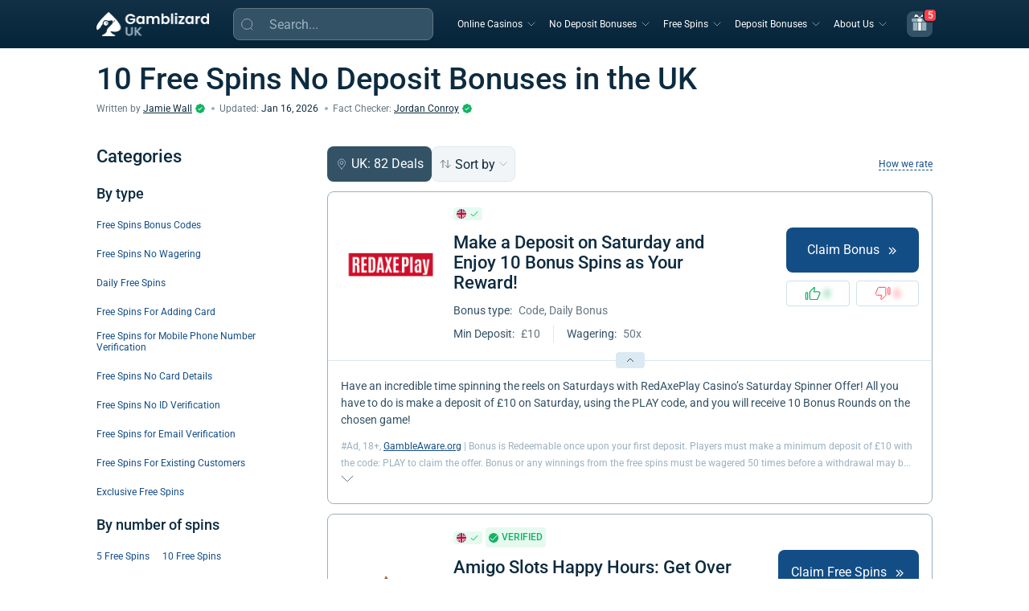

--- FILE ---
content_type: text/html; charset=UTF-8
request_url: https://gamblizard.com/free-spins/10-free-spins-no-deposit/page/3/
body_size: 31497
content:
<!DOCTYPE html>
<html class="no-js" lang="en-GB">
<head><meta charset="UTF-8"><script>if(navigator.userAgent.match(/MSIE|Internet Explorer/i)||navigator.userAgent.match(/Trident\/7\..*?rv:11/i)){var href=document.location.href;if(!href.match(/[?&]nowprocket/)){if(href.indexOf("?")==-1){if(href.indexOf("#")==-1){document.location.href=href+"?nowprocket=1"}else{document.location.href=href.replace("#","?nowprocket=1#")}}else{if(href.indexOf("#")==-1){document.location.href=href+"&nowprocket=1"}else{document.location.href=href.replace("#","&nowprocket=1#")}}}}</script><script>class RocketLazyLoadScripts{constructor(){this.triggerEvents=["keydown","mousedown","mousemove","touchmove","touchstart","touchend","wheel"],this.userEventHandler=this._triggerListener.bind(this),this.touchStartHandler=this._onTouchStart.bind(this),this.touchMoveHandler=this._onTouchMove.bind(this),this.touchEndHandler=this._onTouchEnd.bind(this),this.clickHandler=this._onClick.bind(this),this.interceptedClicks=[],window.addEventListener("pageshow",t=>{this.persisted=t.persisted}),window.addEventListener("DOMContentLoaded",()=>{this._preconnect3rdParties()}),this.delayedScripts={normal:[],async:[],defer:[]},this.trash=[],this.allJQueries=[]}_addUserInteractionListener(t){if(document.hidden){t._triggerListener();return}this.triggerEvents.forEach(e=>window.addEventListener(e,t.userEventHandler,{passive:!0})),window.addEventListener("touchstart",t.touchStartHandler,{passive:!0}),window.addEventListener("mousedown",t.touchStartHandler),document.addEventListener("visibilitychange",t.userEventHandler)}_removeUserInteractionListener(){this.triggerEvents.forEach(t=>window.removeEventListener(t,this.userEventHandler,{passive:!0})),document.removeEventListener("visibilitychange",this.userEventHandler)}_onTouchStart(t){"HTML"!==t.target.tagName&&(window.addEventListener("touchend",this.touchEndHandler),window.addEventListener("mouseup",this.touchEndHandler),window.addEventListener("touchmove",this.touchMoveHandler,{passive:!0}),window.addEventListener("mousemove",this.touchMoveHandler),t.target.addEventListener("click",this.clickHandler),this._renameDOMAttribute(t.target,"onclick","rocket-onclick"),this._pendingClickStarted())}_onTouchMove(t){window.removeEventListener("touchend",this.touchEndHandler),window.removeEventListener("mouseup",this.touchEndHandler),window.removeEventListener("touchmove",this.touchMoveHandler,{passive:!0}),window.removeEventListener("mousemove",this.touchMoveHandler),t.target.removeEventListener("click",this.clickHandler),this._renameDOMAttribute(t.target,"rocket-onclick","onclick"),this._pendingClickFinished()}_onTouchEnd(t){window.removeEventListener("touchend",this.touchEndHandler),window.removeEventListener("mouseup",this.touchEndHandler),window.removeEventListener("touchmove",this.touchMoveHandler,{passive:!0}),window.removeEventListener("mousemove",this.touchMoveHandler)}_onClick(t){t.target.removeEventListener("click",this.clickHandler),this._renameDOMAttribute(t.target,"rocket-onclick","onclick"),this.interceptedClicks.push(t),t.preventDefault(),t.stopPropagation(),t.stopImmediatePropagation(),this._pendingClickFinished()}_replayClicks(){window.removeEventListener("touchstart",this.touchStartHandler,{passive:!0}),window.removeEventListener("mousedown",this.touchStartHandler),this.interceptedClicks.forEach(t=>{t.target.dispatchEvent(new MouseEvent("click",{view:t.view,bubbles:!0,cancelable:!0}))})}_waitForPendingClicks(){return new Promise(t=>{this._isClickPending?this._pendingClickFinished=t:t()})}_pendingClickStarted(){this._isClickPending=!0}_pendingClickFinished(){this._isClickPending=!1}_renameDOMAttribute(t,e,r){t.hasAttribute&&t.hasAttribute(e)&&(event.target.setAttribute(r,event.target.getAttribute(e)),event.target.removeAttribute(e))}_triggerListener(){this._removeUserInteractionListener(this),"loading"===document.readyState?document.addEventListener("DOMContentLoaded",this._loadEverythingNow.bind(this)):this._loadEverythingNow()}_preconnect3rdParties(){let t=[];document.querySelectorAll("script[type=rocketlazyloadscript]").forEach(e=>{if(e.hasAttribute("src")){let r=new URL(e.src).origin;r!==location.origin&&t.push({src:r,crossOrigin:e.crossOrigin||"module"===e.getAttribute("data-rocket-type")})}}),t=[...new Map(t.map(t=>[JSON.stringify(t),t])).values()],this._batchInjectResourceHints(t,"preconnect")}async _loadEverythingNow(){this.lastBreath=Date.now(),this._delayEventListeners(this),this._delayJQueryReady(this),this._handleDocumentWrite(),this._registerAllDelayedScripts(),this._preloadAllScripts(),await this._loadScriptsFromList(this.delayedScripts.normal),await this._loadScriptsFromList(this.delayedScripts.defer),await this._loadScriptsFromList(this.delayedScripts.async);try{await this._triggerDOMContentLoaded(),await this._triggerWindowLoad()}catch(t){console.error(t)}window.dispatchEvent(new Event("rocket-allScriptsLoaded")),this._waitForPendingClicks().then(()=>{this._replayClicks()}),this._emptyTrash()}_registerAllDelayedScripts(){document.querySelectorAll("script[type=rocketlazyloadscript]").forEach(t=>{t.hasAttribute("data-rocket-src")?t.hasAttribute("async")&&!1!==t.async?this.delayedScripts.async.push(t):t.hasAttribute("defer")&&!1!==t.defer||"module"===t.getAttribute("data-rocket-type")?this.delayedScripts.defer.push(t):this.delayedScripts.normal.push(t):this.delayedScripts.normal.push(t)})}async _transformScript(t){return new Promise((await this._littleBreath(),navigator.userAgent.indexOf("Firefox/")>0||""===navigator.vendor)?e=>{let r=document.createElement("script");[...t.attributes].forEach(t=>{let e=t.nodeName;"type"!==e&&("data-rocket-type"===e&&(e="type"),"data-rocket-src"===e&&(e="src"),r.setAttribute(e,t.nodeValue))}),t.text&&(r.text=t.text),r.hasAttribute("src")?(r.addEventListener("load",e),r.addEventListener("error",e)):(r.text=t.text,e());try{t.parentNode.replaceChild(r,t)}catch(i){e()}}:async e=>{function r(){t.setAttribute("data-rocket-status","failed"),e()}try{let i=t.getAttribute("data-rocket-type"),n=t.getAttribute("data-rocket-src");t.text,i?(t.type=i,t.removeAttribute("data-rocket-type")):t.removeAttribute("type"),t.addEventListener("load",function r(){t.setAttribute("data-rocket-status","executed"),e()}),t.addEventListener("error",r),n?(t.removeAttribute("data-rocket-src"),t.src=n):t.src="data:text/javascript;base64,"+window.btoa(unescape(encodeURIComponent(t.text)))}catch(s){r()}})}async _loadScriptsFromList(t){let e=t.shift();return e&&e.isConnected?(await this._transformScript(e),this._loadScriptsFromList(t)):Promise.resolve()}_preloadAllScripts(){this._batchInjectResourceHints([...this.delayedScripts.normal,...this.delayedScripts.defer,...this.delayedScripts.async],"preload")}_batchInjectResourceHints(t,e){var r=document.createDocumentFragment();t.forEach(t=>{let i=t.getAttribute&&t.getAttribute("data-rocket-src")||t.src;if(i){let n=document.createElement("link");n.href=i,n.rel=e,"preconnect"!==e&&(n.as="script"),t.getAttribute&&"module"===t.getAttribute("data-rocket-type")&&(n.crossOrigin=!0),t.crossOrigin&&(n.crossOrigin=t.crossOrigin),t.integrity&&(n.integrity=t.integrity),r.appendChild(n),this.trash.push(n)}}),document.head.appendChild(r)}_delayEventListeners(t){let e={};function r(t,r){!function t(r){!e[r]&&(e[r]={originalFunctions:{add:r.addEventListener,remove:r.removeEventListener},eventsToRewrite:[]},r.addEventListener=function(){arguments[0]=i(arguments[0]),e[r].originalFunctions.add.apply(r,arguments)},r.removeEventListener=function(){arguments[0]=i(arguments[0]),e[r].originalFunctions.remove.apply(r,arguments)});function i(t){return e[r].eventsToRewrite.indexOf(t)>=0?"rocket-"+t:t}}(t),e[t].eventsToRewrite.push(r)}function i(t,e){let r=t[e];Object.defineProperty(t,e,{get:()=>r||function(){},set(i){t["rocket"+e]=r=i}})}r(document,"DOMContentLoaded"),r(window,"DOMContentLoaded"),r(window,"load"),r(window,"pageshow"),r(document,"readystatechange"),i(document,"onreadystatechange"),i(window,"onload"),i(window,"onpageshow")}_delayJQueryReady(t){let e;function r(r){if(r&&r.fn&&!t.allJQueries.includes(r)){r.fn.ready=r.fn.init.prototype.ready=function(e){return t.domReadyFired?e.bind(document)(r):document.addEventListener("rocket-DOMContentLoaded",()=>e.bind(document)(r)),r([])};let i=r.fn.on;r.fn.on=r.fn.init.prototype.on=function(){if(this[0]===window){function t(t){return t.split(" ").map(t=>"load"===t||0===t.indexOf("load.")?"rocket-jquery-load":t).join(" ")}"string"==typeof arguments[0]||arguments[0]instanceof String?arguments[0]=t(arguments[0]):"object"==typeof arguments[0]&&Object.keys(arguments[0]).forEach(e=>{delete Object.assign(arguments[0],{[t(e)]:arguments[0][e]})[e]})}return i.apply(this,arguments),this},t.allJQueries.push(r)}e=r}r(window.jQuery),Object.defineProperty(window,"jQuery",{get:()=>e,set(t){r(t)}})}async _triggerDOMContentLoaded(){this.domReadyFired=!0,await this._littleBreath(),document.dispatchEvent(new Event("rocket-DOMContentLoaded")),await this._littleBreath(),window.dispatchEvent(new Event("rocket-DOMContentLoaded")),await this._littleBreath(),document.dispatchEvent(new Event("rocket-readystatechange")),await this._littleBreath(),document.rocketonreadystatechange&&document.rocketonreadystatechange()}async _triggerWindowLoad(){await this._littleBreath(),window.dispatchEvent(new Event("rocket-load")),await this._littleBreath(),window.rocketonload&&window.rocketonload(),await this._littleBreath(),this.allJQueries.forEach(t=>t(window).trigger("rocket-jquery-load")),await this._littleBreath();let t=new Event("rocket-pageshow");t.persisted=this.persisted,window.dispatchEvent(t),await this._littleBreath(),window.rocketonpageshow&&window.rocketonpageshow({persisted:this.persisted})}_handleDocumentWrite(){let t=new Map;document.write=document.writeln=function(e){let r=document.currentScript;r||console.error("WPRocket unable to document.write this: "+e);let i=document.createRange(),n=r.parentElement,s=t.get(r);void 0===s&&(s=r.nextSibling,t.set(r,s));let a=document.createDocumentFragment();i.setStart(a,0),a.appendChild(i.createContextualFragment(e)),n.insertBefore(a,s)}}async _littleBreath(){Date.now()-this.lastBreath>45&&(await this._requestAnimFrame(),this.lastBreath=Date.now())}async _requestAnimFrame(){return document.hidden?new Promise(t=>setTimeout(t)):new Promise(t=>requestAnimationFrame(t))}_emptyTrash(){this.trash.forEach(t=>t.remove())}static run(){let t=new RocketLazyLoadScripts;t._addUserInteractionListener(t)}}RocketLazyLoadScripts.run();</script>
  
  <meta name="viewport" content="width=device-width, height=device-height, initial-scale=1.0, maximum-scale=1.0, user-scalable=no">
    <meta name="theme-color" content="#02334A">
    <link rel="preconnect" href="https://gamblizard.com" crossorigin>

    <link rel="dns-prefetch" href="//www.googletagmanager.com">
    <link rel="dns-prefetch" href="//www.google-analytics.com">

    <link rel="preconnect" href="https://www.googletagmanager.com" crossorigin>
    <link rel="preconnect" href="https://www.google-analytics.com" crossorigin>
    <link rel="preload" href="https://gamblizard.com/wp-content/themes/gamblthm/front/assets/fonts/Roboto-Regular.woff2"
          as="font" type="font/woff2" crossorigin>
    <link rel="preload" href="https://gamblizard.com/wp-content/themes/gamblthm/front/assets/fonts/Roboto-Medium.woff2"
      as="font" type="font/woff2" crossorigin>
    <link rel="preload" href="https://gamblizard.com/wp-content/themes/gamblthm/front/assets/fonts/Roboto-SemiBold.woff2"
          as="font" type="font/woff2" crossorigin>
    <link rel="preload" href="https://gamblizard.com/wp-content/themes/gamblthm/front/assets/fonts/Roboto-Bold.woff2"
          as="font" type="font/woff2" crossorigin>

  <link rel="canonical" href="https://gamblizard.com/free-spins/10-free-spins-no-deposit/" />
        <link rel="prev" href="https://gamblizard.com/free-spins/10-free-spins-no-deposit/page/2/">
        <meta name='robots' content='index, follow, max-image-preview:large, max-snippet:-1, max-video-preview:-1' />

	<!-- This site is optimized with the Yoast SEO plugin v18.9 - https://yoast.com/wordpress/plugins/seo/ -->
	<title>10 Free Spins No Deposit - Best Bonuses for Slots 2026 - Page 3</title>
	<meta name="description" content="Find the best UK casinos with 10 free spins, no deposit needed. Enjoy spinning your favourite slots at no cost today! - Page 3" />
	<meta property="og:locale" content="en-GB" />
	<meta property="og:type" content="article" />
	<meta property="og:title" content="10 Free Spins No Deposit - Best Bonuses for Slots 2026 - Page 3" />
	<meta property="og:description" content="Find the best UK casinos with 10 free spins, no deposit needed. Enjoy spinning your favourite slots at no cost today! - Page 3" />
	<meta property="og:url" content="https://gamblizard.com/free-spins/10-free-spins-no-deposit/" />
	<meta property="og:site_name" content="GambLizard" />
	<meta property="og:image" content="https://gamblizard.com/wp-content/uploads/2023/03/10-free-spins-no-deposit-uk.png" />
	<meta property="og:image:width" content="1600" />
	<meta property="og:image:height" content="450" />
	<meta property="og:image:type" content="image/png" />
	<meta name="twitter:card" content="summary_large_image" />
	<meta name="twitter:image" content="https://gamblizard.com/wp-content/uploads/2023/03/10-free-spins-no-deposit-uk.png" />
	<script type="application/ld+json" class="yoast-schema-graph">{"@context":"https://schema.org","@graph":[{"@type":"WebSite","@id":"https://gamblizard.com/#website","url":"https://gamblizard.com/","name":"GambLizard","potentialAction":{"@type":"SearchAction","target":"https://gamblizard.com/?s={search_term_string}","query-input":"required name=search_term_string"},"inLanguage":"en-GB","publisher":{"@id":"https://gamblizard.com/#organization"}},{"@type":"WebPage","@id":"https://gamblizard.com/free-spins/10-free-spins-no-deposit/page/3/#webpage","url":"https://gamblizard.com/free-spins/10-free-spins-no-deposit/page/3/","name":"10 Free Spins No Deposit - Best Bonuses for Slots 2026 - Page 3","isPartOf":{"@id":"https://gamblizard.com/#website"},"inLanguage":"en-GB","datePublished":"2025-11-20T09:20:04+00:00","dateModified":"2026-01-16T16:18:14+00:00","copyrightYear":"2026","copyrightHolder":{"@id":"https://gamblizard.com/#organization"},"mainEntity":{"@id":"https://gamblizard.com/free-spins/10-free-spins-no-deposit/#itemlist"}},{"@type":"BreadcrumbList","@id":"https://gamblizard.com/free-spins/10-free-spins-no-deposit/page/3/#breadcrumb","itemListElement":[{"@type":"ListItem","position":1,"name":"Gamblizard","item":"https://gamblizard.com/"},{"@type":"ListItem","position":2,"name":"Free Spins No Deposit","item":"https://gamblizard.com/free-spins/"},{"@type":"ListItem","position":3,"name":"10 Free Spins"}]},{"@type":"Person","@id":"https://gamblizard.com/about-us/jamie-wall/#person","name":"Jamie Wall","url":"https://gamblizard.com/about-us/jamie-wall/","jobTitle":"Casino Analyst","image":{"@type":"ImageObject","url":"https://gamblizard.com/wp-content/uploads/jamie-wall-gamblizard-com-150x150.png","width":150,"height":150},"affiliation":{"@id":"https://gamblizard.com/#organization"},"knowsLanguage":"en_GB","sameAs":["https://x.com/jamiewalluk?t=-Rv6-oeXCx1KVVhTKgneXg&s=09","https://www.facebook.com/profile.php?id=61556595807015"],"description":"Jamie is an iGaming analyst and personal finance strategist known for his sharp calls on games, bonuses, and banking. He pairs the developer insight of a former casino tester with behavioural finance to spot value and red flags fast. Jamie's mix of technical and financial rigour is a rare asset, so his advice is definitely worth considering."},{"@type":"Person","@id":"https://gamblizard.com/about-us/jordan-conroy/#person","name":"Jordan Conroy","url":"https://gamblizard.com/about-us/jordan-conroy/","jobTitle":"Editor","image":{"@type":"ImageObject","url":"https://gamblizard.com/wp-content/uploads/jordan-conroy-gamblizard-150x150.png","width":150,"height":150},"affiliation":{"@id":"https://gamblizard.com/#organization"},"knowsLanguage":"en_GB","sameAs":["https://twitter.com/JordanCWriter","https://uk.linkedin.com/in/jordan-conroy-151a68255"],"description":"From professional poker player to expert author, editor, and proofreader: Jordan knows what a fine content should look like. With a one-of-a-kind vision of what it's like to be a novice and a pro in cash games, Jordan steps into the shoes of all players. That is why articles penned by him are up-to-date, professional, and simple to follow. As if written for those in his footsteps."}]}</script>
	<!-- / Yoast SEO plugin. -->


<link rel='stylesheet' id='type-page-css'  href='https://gamblizard.com/wp-content/themes/gamblthm/front/assets/css/tax-type.css?ver=1767946368' media='all' />
        <script type="rocketlazyloadscript">
            var overallRatingPercents = {"licence_and_security":{"licence_integrity":"50","responsible_gaming_features":"25","security_measures_transparency_of_display":"15","regulatory_failures":"10"},"casino_deposit_options":{"range_of_methods":"30","quantity_of_methods":"30","disclosure_transparency":"20","processing_speed_compliance":"20"},"bonuses_and_special_offers":{"generosity_and_frequency":"35","variety_and_quality":"25","recoup_chances":"20","transparency_of_tcs":"10","bonus_eligibility":"10"},"loyalty_programme":{"quality_and_quantity_of_benefits":"40","tier_levels":"25","ease_of_access":"20","disclosure_transparency":"15"},"gaming_experience":{"range_and_quantity_of_casino_games":"30","reputation_of_game_providers":"20","game_performance_and_mobile_compatibility":"20","game_discoverability_and_user_interface":"15","game_description_and_features":"15"},"casino_withdrawal_options":{"range_of_methods":"25","quantity_of_methods":"25","identity_verification_flow":"20","processing_speed_compliance":"20","disclosure_transparency":"10"},"customer_care":{"contact_methods_variety":"30","quality_of_responses_and_support_interaction":"25","response_time_across_contact_methods":"20","ease_of_access_to_contact_methods":"20","availability_across_devices_and_browsers":"5"}};
            var overallRatingAllDataUrl = 'https://gamblizard.com/wp-content/themes/gamblthm-child/front/overall-rating/all-points-aa205f7ed1378ff7920c99852c039608.json';
            var overallRatingAllData = {};
        </script>
		    <script>
        // iOSDeviceCheck
        (function() {
            const userAgent = window.navigator.userAgent || '';
            if (/iPad|iPod|iPhone/.test(userAgent)) {
                document.documentElement.classList.add('ios-device');
            }
        })();
    </script>
	<link rel="icon" href="https://gamblizard.com/wp-content/uploads/2020/06/favicon.ico" sizes="32x32" />
<link rel="icon" href="https://gamblizard.com/wp-content/uploads/2020/06/favicon.ico" sizes="192x192" />
<link rel="apple-touch-icon" href="https://gamblizard.com/wp-content/uploads/2020/06/favicon.ico" />
<meta name="msapplication-TileImage" content="https://gamblizard.com/wp-content/uploads/2020/06/favicon.ico" />
<noscript><style id="rocket-lazyload-nojs-css">.rll-youtube-player, [data-lazy-src]{display:none !important;}</style></noscript>
  

<!-- Google Tag Manager -->
<script>(function(w,d,s,l,i){w[l]=w[l]||[];w[l].push({'gtm.start':
            new Date().getTime(),event:'gtm.js'});var f=d.getElementsByTagName(s)[0],
        j=d.createElement(s),dl=l!='dataLayer'?'&l='+l:'';j.async=true;j.src=
        'https://www.googletagmanager.com/gtm.js?id='+i+dl;f.parentNode.insertBefore(j,f);
    })(window,document,'script','dataLayer','GTM-53393K9');</script>
<!-- End Google Tag Manager -->

</head>

<body class="archive tax-type term-10-free-spins-no-deposit term-123 paged-3">

  
<!-- Google Tag Manager (noscript) -->
<noscript>
    <iframe
            src="https://www.googletagmanager.com/ns.html?id=GTM-53393K9"
            height="0"
            width="0"
            style="display:none;visibility:hidden"
    ></iframe>
</noscript>
<!-- End Google Tag Manager (noscript) -->

  
  <header class="header">
    <div class="container container--expand">
      <div class="header__inner">

        
          <a href="https://gamblizard.com" class="header__logo">
            <img width="140" height="30" src="data:image/svg+xml,%3Csvg%20xmlns='http://www.w3.org/2000/svg'%20viewBox='0%200%20140%2030'%3E%3C/svg%3E" alt="Gamblizard" class="header__logo-img header__logo-img--desc" data-lazy-src="https://gamblizard.com/wp-content/uploads/Gamblizard_Logo_white.png" /><noscript><img width="140" height="30" src="https://gamblizard.com/wp-content/uploads/Gamblizard_Logo_white.png" alt="Gamblizard" class="header__logo-img header__logo-img--desc" /></noscript>
            <img width="132" height="28" src="data:image/svg+xml,%3Csvg%20xmlns='http://www.w3.org/2000/svg'%20viewBox='0%200%20132%2028'%3E%3C/svg%3E" alt="Gamblizard" class="header__logo-img header__logo-img--mob" data-lazy-src="https://gamblizard.com/wp-content/uploads/Gamblizard_Logo_white_mob.png" /><noscript><img width="132" height="28" src="https://gamblizard.com/wp-content/uploads/Gamblizard_Logo_white_mob.png" alt="Gamblizard" class="header__logo-img header__logo-img--mob" /></noscript>
          </a>
        
        <div class="header__form">
          
<form method="GET" class="search-form search-form--header search-form-js" data-parts="{&quot;loading&quot;:&quot;&lt;img class=\&quot;search-form__loading search-form__loading-js\&quot; src=\&quot;https:\/\/gamblizard.com\/wp-content\/themes\/gamblthm\/front\/assets\/img\/sprite.26dd2063.svg#loading-search\&quot; alt=\&quot;\&quot;&gt;&quot;,&quot;empty&quot;:&quot;&lt;div class=\&quot;search-form__empty\&quot;&gt;\n            &lt;img src=\&quot;https:\/\/gamblizard.com\/wp-content\/themes\/gamblthm\/front\/assets\/img\/search-empty.webp\&quot; alt=\&quot;\&quot; loading=\&quot;lazy\&quot; width=\&quot;80\&quot; height=\&quot;80\&quot; class=\&quot;search-form__empty-img\&quot;&gt;\n            &lt;p class=\&quot;search-form__empty-title\&quot;&gt;Oopssss&lt;\/p&gt;\n            &lt;p class=\&quot;search-form__empty-text\&quot;&gt;No results&lt;\/p&gt;\n        &lt;\/div&gt;&quot;}">
  <input type="hidden" name="action" value="search_by" />
  <input type="hidden" name="geo" value="" />
  <span class="search-form__open search-form__open-js">
    <svg class="search-form__open-icon">
      <use xlink:href="https://gamblizard.com/wp-content/themes/gamblthm/front/assets/img/sprite.26dd2063.svg#search-btn"></use>
    </svg>
  </span>
  <div class="search-form__search">
    <input class="search-form__input search-form__input-js typography--body-m" autocomplete="off" placeholder="Search..." type="text" name="s" required="required" />
    <svg class="search-form__close search-form__close-js">
      <use xlink:href="https://gamblizard.com/wp-content/themes/gamblthm/front/assets/img/sprite.26dd2063.svg#close-search"></use>
    </svg>
  </div>
  <div class="search-form__result">
    <div class="search-form__result-wrap tab-block-js">
        <ul class="search-form__result-header result-header result-header-js"></ul>
      <div class="search-form__result-content result-content result-content-js"></div>
    </div>
  </div>
</form>
        </div>

        <div class="header__menu header__menu-js">
          <ul class="menu"><li class="menu__item menu__item--children menu__item--children-js"><a class='menu__item-link typography--s-caption-lg typography--h5' href='javascript:void(0)'>Online Casinos</a><div class='sub-menu sub-menu-js accordion-js accordion-mob-js'><div class="sub-menu__title">
								<button class="sub-menu__back sub-menu__back-js">
									<svg>
										<use xlink:href="https://gamblizard.com/wp-content/themes/gamblthm/front/assets/img/sprite.26dd2063.svg#sub-menu-back"></use>
									</svg>
								</button>
								<a class="typography--h1-lg typography--h5" href="/casinos/">Online Casinos</a> <span class="typography--h1-lg">397</span></div><div class="sub-menu__inner"><div class="sub-menu__col"><div class="sub-menu__item"><div class="sub-menu__sub-title accordion-title-js typography--h4-lg typography--h6">Casino</div><ul class="sub-menu__list accordion-content-js"><li><a class="typography--s-caption-lg typography--body-m" href="/casinos/new/"><span></span>New Online Casinos</a></li><li><a class="typography--s-caption-lg typography--body-m" href="/casinos/best-payout-online-casino/"><span></span>Best Payout Casinos</a></li><li><a class="typography--s-caption-lg typography--body-m" href="/casinos/fast-payout-casinos/"><span></span>Fast Withdrawal Casinos</a></li><li><a class="typography--s-caption-lg typography--body-m" href="/casinos/low-deposit-casinos/"><span></span>Low Deposit Casinos</a></li><li><a class="typography--s-caption-lg typography--body-m" href="/casinos/independent-casinos/"><span></span>Independent Casinos</a></li><li><a class="typography--s-caption-lg typography--body-m" href="/casinos/live-casino/"><span></span>Live Online Casinos</a></li><li><a class="typography--s-caption-lg typography--body-m" href="/casinos/eu-casinos/"><span></span>European Casinos</a></li><li><a class="typography--s-caption-lg typography--body-m" href="/casinos/mobile-phone/"><span></span>Mobile Casinos</a></li></ul></div></div><div class="sub-menu__col"><div class="sub-menu__item"><div class="sub-menu__sub-title accordion-title-js typography--h4-lg typography--h6">By Payment</div><ul class="sub-menu__list accordion-content-js"><li><a class="typography--s-caption-lg typography--body-m" href="/casinos/casino-payment-options/pay-by-phone-casinos/"><span></span>Pay by Mobile Casinos</a></li><li><a class="typography--s-caption-lg typography--body-m" href="/casinos/casino-payment-options/paypal-casinos-uk/"><span></span>PayPal Casinos</a></li><li><a class="typography--s-caption-lg typography--body-m" href="/casinos/casino-payment-options/neteller-casinos/"><span></span>Neteller Casinos</a></li><li><a class="typography--s-caption-lg typography--body-m" href="/casinos/casino-payment-options/skrill-casinos/"><span></span>Skrill Casinos</a></li><li><a class="typography--s-caption-lg typography--body-m" href="/casinos/casino-payment-options/trustly-casinos/"><span></span>Trustly Casinos</a></li><li><a class="typography--s-caption-lg typography--body-m" href="/casinos/casino-payment-options/visa-casinos/"><span></span>VISA Casinos</a></li><li><a class="typography--s-caption-lg typography--body-m" href="/casinos/casino-payment-options/paysafecard-casinos-uk/"><span></span>PaysafeCard Casinos</a></li><li><a class="typography--s-caption-lg typography--body-m" href="/casinos/casino-payment-options/muchbetter-casinos/"><span></span>MuchBetter Casinos</a></li><li><a class="typography--s-caption-lg typography--body-m" href="/casinos/casino-payment-options/ecopayz-casinos/"><span></span>ecoPayz Casinos</a></li><li><a class="typography--s-caption-lg typography--body-m" href="/casinos/casino-payment-options/neosurf-online-casinos/"><span></span>Neosurf Casinos</a></li></ul></div></div><div class="sub-menu__col"><div class="sub-menu__item"><div class="sub-menu__sub-title accordion-title-js typography--h4-lg typography--h6">By Game</div><ul class="sub-menu__list accordion-content-js"><li><a class="typography--s-caption-lg typography--body-m" href="/casinos/live-casino/uk-live-roulette/"><span></span>Live Roulette Sites</a></li><li><a class="typography--s-caption-lg typography--body-m" href="/casinos/live-casino/uk-live-blackjack/"><span></span>Live Blackjack Sites</a></li><li><a class="typography--s-caption-lg typography--body-m" href="/casinos/live-casino/live-baccarat/"><span></span>Live Baccarat Sites</a></li><li><a class="typography--s-caption-lg typography--body-m" href="/casinos/live-casino/live-poker/"><span></span>Live Poker Sites</a></li><li><a class="typography--s-caption-lg typography--body-m" href="/casinos/crash-gambling/"><span></span>Crash Gambling Sites</a></li><li><a class="typography--s-caption-lg typography--body-m" href="/casinos/plinko-casinos/"><span></span>Plinko Casino Sites</a></li><li><a class="typography--s-caption-lg typography--body-m" href="/slot-sites/"><span></span>Best Slot Sites</a></li><li><a class="typography--s-caption-lg typography--body-m" href="/bingo-sites/"><span></span>Best Bingo Sites</a></li></ul></div></div></div></div></li><li class="menu__item menu__item--children menu__item--children-js"><a class='menu__item-link typography--s-caption-lg typography--h5' href='javascript:void(0)'>No Deposit Bonuses</a><div class='sub-menu sub-menu-js accordion-js accordion-mob-js'><div class="sub-menu__title">
								<button class="sub-menu__back sub-menu__back-js">
									<svg>
										<use xlink:href="https://gamblizard.com/wp-content/themes/gamblthm/front/assets/img/sprite.26dd2063.svg#sub-menu-back"></use>
									</svg>
								</button>
								<a class="typography--h1-lg typography--h5" href="/no-deposit-bonuses/">No Deposit Bonuses</a> <span class="typography--h1-lg">40</span></div><div class="sub-menu__inner"><div class="sub-menu__col"><div class="sub-menu__item"><div class="sub-menu__sub-title accordion-title-js typography--h4-lg typography--h6">By Type</div><ul class="sub-menu__list accordion-content-js"><li><a class="typography--s-caption-lg typography--body-m" href="/no-deposit-bonuses/welcome-bonuses-no-deposit/"><span></span>Welcome Bonuses</a></li><li><a class="typography--s-caption-lg typography--body-m" href="/no-deposit-bonuses/no-wagering/"><span></span>No Wagering Bonuses</a></li><li><a class="typography--s-caption-lg typography--body-m" href="/no-deposit-bonuses/signup-bonus/"><span></span>Sign Up Bonuses</a></li><li><a class="typography--s-caption-lg typography--body-m" href="/no-deposit-bonuses/bonus-codes/"><span></span>Coupon Codes</a></li><li><a class="typography--s-caption-lg typography--body-m" href="/no-deposit-bonuses/free-money-casinos/"><span></span>Free Money</a></li></ul></div></div><div class="sub-menu__col"><div class="sub-menu__item"><div class="sub-menu__sub-title accordion-title-js typography--h4-lg typography--h6">By Game</div><ul class="sub-menu__list accordion-content-js"><li><a class="typography--s-caption-lg typography--body-m" href="/no-deposit-bonuses/free-bingo-no-deposit/"><span></span>No Deposit Bingo</a></li><li><a class="typography--s-caption-lg typography--body-m" href="/no-deposit-bonuses/slots-bonuses/"><span></span>No Deposit Slots</a></li><li><a class="typography--s-caption-lg typography--body-m" href="/no-deposit-bonuses/poker-bonuses/"><span></span>No Deposit Poker</a></li><li><a class="typography--s-caption-lg typography--body-m" href="/no-deposit-bonuses/blackjack-bonuses/"><span></span>No Deposit Blackjack</a></li><li><a class="typography--s-caption-lg typography--body-m" href="/no-deposit-bonuses/roulette-bonuses/"><span></span>No Deposit Roulette</a></li><li><a class="typography--s-caption-lg typography--body-m" href="/no-deposit-bonuses/scratch-cards-bonuses/"><span></span>No Deposit Scratch Cards</a></li><li><a class="typography--s-caption-lg typography--body-m" href="/no-deposit-bonuses/baccarat-bonuses/"><span></span>No Deposit Baccarat</a></li></ul></div></div><div class="sub-menu__col"><div class="sub-menu__item"><div class="sub-menu__sub-title accordion-title-js typography--h4-lg typography--h6">Bonus Value</div><ul class="sub-menu__list accordion-content-js"><li><a class="typography--s-caption-lg typography--body-m" href="/no-deposit-bonuses/5-free-no-deposit-casino-bonus/"><span></span>£5 no Deposit Bonus</a></li><li><a class="typography--s-caption-lg typography--body-m" href="/no-deposit-bonuses/10-free-no-deposit-casino-bonus/"><span></span>£10 no Deposit Bonus</a></li><li><a class="typography--s-caption-lg typography--body-m" href="/no-deposit-bonuses/20-free-no-deposit-casino-bonus/"><span></span>£20 no Deposit Bonus</a></li><li><a class="typography--s-caption-lg typography--body-m" href="/no-deposit-bonuses/30-free-no-deposit-casino-bonus/"><span></span>£30 no Deposit Bonus</a></li></ul></div></div><div class="sub-menu__col"><div class="sub-menu__item"><div class="sub-menu__sub-title accordion-title-js typography--h4-lg typography--h6">Way Of Playing</div><ul class="sub-menu__list accordion-content-js"><li><a class="typography--s-caption-lg typography--body-m" href="/no-deposit-bonuses/mobile-casino-bonuses/"><span></span>Mobile Casino no Deposit Bonus</a></li></ul></div></div></div></div></li><li class="menu__item menu__item--children menu__item--children-js"><a class='menu__item-link typography--s-caption-lg typography--h5' href='javascript:void(0)'>Free Spins</a><div class='sub-menu sub-menu-js accordion-js accordion-mob-js'><div class="sub-menu__title">
								<button class="sub-menu__back sub-menu__back-js">
									<svg>
										<use xlink:href="https://gamblizard.com/wp-content/themes/gamblthm/front/assets/img/sprite.26dd2063.svg#sub-menu-back"></use>
									</svg>
								</button>
								<a class="typography--h1-lg typography--h5" href="/free-spins/">Free Spins</a> <span class="typography--h1-lg">622</span></div><div class="sub-menu__inner"><div class="sub-menu__col"><div class="sub-menu__item"><div class="sub-menu__sub-title accordion-title-js typography--h4-lg typography--h6">By Type</div><ul class="sub-menu__list accordion-content-js"><li><a class="typography--s-caption-lg typography--body-m" href="/free-spins/bonus-codes-free-spins/"><span></span>Free Spins Bonus Codes</a></li><li><a class="typography--s-caption-lg typography--body-m" href="/free-spins/no-wagering-free-spins/"><span></span>Free Spins No Wagering</a></li><li><a class="typography--s-caption-lg typography--body-m" href="/free-spins/daily-free-spins/"><span></span>Daily Free Spins</a></li><li><a class="typography--s-caption-lg typography--body-m" href="/free-spins/free-spins-for-adding-card/"><span></span>Free Spins For Adding Card</a></li><li><a class="typography--s-caption-lg typography--body-m" href="/free-spins/mobile-casino-free-spins/"><span></span>Free Spins Mobile Verification</a></li><li><a class="typography--s-caption-lg typography--body-m" href="/free-spins/for-existing-customers/"><span></span>Free Spins For Existing Users</a></li></ul></div></div><div class="sub-menu__col"><div class="sub-menu__item"><div class="sub-menu__sub-title accordion-title-js typography--h4-lg typography--h6">By Number of Spins</div><ul class="sub-menu__list accordion-content-js"><li><a class="typography--s-caption-lg typography--body-m" href="/free-spins/10-free-spins-no-deposit/"><span></span>10 Free Spins</a></li><li><a class="typography--s-caption-lg typography--body-m" href="/free-spins/20-free-spins-no-deposit/"><span></span>20 Free Spins</a></li><li><a class="typography--s-caption-lg typography--body-m" href="/free-spins/30-free-spins-no-deposit/"><span></span>30 Free Spins</a></li><li><a class="typography--s-caption-lg typography--body-m" href="/free-spins/50-free-spins-no-deposit/"><span></span>50 Free Spins</a></li><li><a class="typography--s-caption-lg typography--body-m" href="/free-spins/100-free-spins/"><span></span>100 Free Spins</a></li><li><a class="typography--s-caption-lg typography--body-m" href="/free-spins/200-free-spins/"><span></span>200 Free Spins</a></li><li><a class="typography--s-caption-lg typography--body-m" href="/free-spins/500-free-spins/"><span></span>500 Free Spins</a></li></ul></div></div><div class="sub-menu__col"><div class="sub-menu__item"><div class="sub-menu__sub-title accordion-title-js typography--h4-lg typography--h6">By Game</div><ul class="sub-menu__list accordion-content-js"><li><a class="typography--s-caption-lg typography--body-m" href="/free-spins/bingo-free-spins/"><span></span>Bingo Free Spins</a></li></ul></div></div></div></div></li><li class="menu__item menu__item--children menu__item--children-js"><a class='menu__item-link typography--s-caption-lg typography--h5' href='javascript:void(0)'>Deposit Bonuses</a><div class='sub-menu sub-menu-js accordion-js accordion-mob-js'><div class="sub-menu__title">
								<button class="sub-menu__back sub-menu__back-js">
									<svg>
										<use xlink:href="https://gamblizard.com/wp-content/themes/gamblthm/front/assets/img/sprite.26dd2063.svg#sub-menu-back"></use>
									</svg>
								</button>
								<a class="typography--h1-lg typography--h5" href="/deposit-bonuses/">Deposit Bonuses</a> <span class="typography--h1-lg">875</span></div><div class="sub-menu__inner"><div class="sub-menu__col"><div class="sub-menu__item"><div class="sub-menu__sub-title accordion-title-js typography--h4-lg typography--h6">By Type</div><ul class="sub-menu__list accordion-content-js"><li><a class="typography--s-caption-lg typography--body-m" href="/deposit-bonuses/casino-welcome-bonus/"><span></span>Casino Welcome Bonuses</a></li><li><a class="typography--s-caption-lg typography--body-m" href="/deposit-bonuses/first-deposit-bonuses/"><span></span>First Deposit Bonuses</a></li><li><a class="typography--s-caption-lg typography--body-m" href="/deposit-bonuses/low-wagering-casinos/"><span></span>Low Wagering Bonuses</a></li><li><a class="typography--s-caption-lg typography--body-m" href="/deposit-bonuses/deposit-bonus-with-no-wagering-requirements/"><span></span>No Wagering Casino Bonuses</a></li><li><a class="typography--s-caption-lg typography--body-m" href="/deposit-bonuses/cashback-bonuses/"><span></span>Cashback Bonuses</a></li><li><a class="typography--s-caption-lg typography--body-m" href="/deposit-bonuses/highroller-bonuses/"><span></span>Highroller Bonuses</a></li><li><a class="typography--s-caption-lg typography--body-m" href="/deposit-bonuses/monthly-casino-bonus/"><span></span>Monthly Casino Bonuses</a></li></ul></div></div><div class="sub-menu__col"><div class="sub-menu__item"><div class="sub-menu__sub-title accordion-title-js typography--h4-lg typography--h6">By Percentage</div><ul class="sub-menu__list accordion-content-js"><li><a class="typography--s-caption-lg typography--body-m" href="/deposit-bonuses/100-casino-bonus/"><span></span>100% Casino Bonuses</a></li><li><a class="typography--s-caption-lg typography--body-m" href="/deposit-bonuses/200-casino-bonus/"><span></span>200% Casino Bonuses</a></li><li><a class="typography--s-caption-lg typography--body-m" href="/deposit-bonuses/300-casino-bonus/"><span></span>300% Casino Bonuses</a></li><li><a class="typography--s-caption-lg typography--body-m" href="/deposit-bonuses/400-casino-bonuses/"><span></span>400% Casino Bonuses</a></li><li><a class="typography--s-caption-lg typography--body-m" href="/deposit-bonuses/500-casino-bonuses/"><span></span>500% Casino Bonuses</a></li><li><a class="typography--s-caption-lg typography--body-m" href="/deposit-bonuses/600-casino-bonuses/"><span></span>600% Casino Bonuses</a></li><li><a class="typography--s-caption-lg typography--body-m" href="/deposit-bonuses/1000-casino-bonus/"><span></span>1000% Casino Bonuses</a></li></ul></div></div><div class="sub-menu__col"><div class="sub-menu__item"><div class="sub-menu__sub-title accordion-title-js typography--h4-lg typography--h6">Low Deposit</div><ul class="sub-menu__list accordion-content-js"><li><a class="typography--s-caption-lg typography--body-m" href="/deposit-bonuses/deposit-1-pound/"><span></span>£1 Deposit Casinos</a></li><li><a class="typography--s-caption-lg typography--body-m" href="/deposit-bonuses/deposit-3-pound/"><span></span>£3 Deposit Casinos</a></li><li><a class="typography--s-caption-lg typography--body-m" href="/deposit-bonuses/deposit-5-pound/"><span></span>£5 Deposit Casinos</a></li><li><a class="typography--s-caption-lg typography--body-m" href="/deposit-bonuses/deposit-10-pound/"><span></span>£10 Deposit Casinos</a></li><li><a class="typography--s-caption-lg typography--body-m" href="/deposit-bonuses/deposit-20-pound/"><span></span>£20 Deposit Casinos</a></li></ul></div></div><div class="sub-menu__col"><div class="sub-menu__item"><div class="sub-menu__sub-title accordion-title-js typography--h4-lg typography--h6">By Game</div><ul class="sub-menu__list accordion-content-js"><li><a class="typography--s-caption-lg typography--body-m" href="/deposit-bonuses/bingo-deposit-bonus/"><span></span>Bingo Bonuses</a></li><li><a class="typography--s-caption-lg typography--body-m" href="/deposit-bonuses/roulette-deposit-bonuses/"><span></span>Roulette Bonuses</a></li><li><a class="typography--s-caption-lg typography--body-m" href="/deposit-bonuses/slots-deposit-bonuses/"><span></span>Slots Bonuses</a></li><li><a class="typography--s-caption-lg typography--body-m" href="/deposit-bonuses/live-casino-bonuses/"><span></span>Live Casino Bonuses</a></li></ul></div></div></div></div></li><li class="menu__item menu__item--children menu__item--children-js"><a class='menu__item-link typography--s-caption-lg typography--h5' href='javascript:void(0)'>About Us</a><div class='sub-menu sub-menu-js accordion-js accordion-mob-js'><div class="sub-menu__title">
								<button class="sub-menu__back sub-menu__back-js">
									<svg>
										<use xlink:href="https://gamblizard.com/wp-content/themes/gamblthm/front/assets/img/sprite.26dd2063.svg#sub-menu-back"></use>
									</svg>
								</button>
								<a class="typography--h1-lg typography--h5" href="/about-us/">About Us</a> <span class="typography--h1-lg"></span></div><div class="sub-menu__inner"><div class="sub-menu__col"><div class="sub-menu__item"><div class="sub-menu__sub-title accordion-title-js typography--h4-lg typography--h6">About Gamblizard</div><ul class="sub-menu__list accordion-content-js"><li><a class="typography--s-caption-lg typography--body-m" href="/contact-us/"><span></span>Contact us</a></li><li><a class="typography--s-caption-lg typography--body-m" href="/about-us/#Team"><span></span>Our Team</a></li><li><a class="typography--s-caption-lg typography--body-m" href="/how-we-rank-casinos/"><span></span>How We Review Casinos</a></li><li><a class="typography--s-caption-lg typography--body-m" href="/editorial-policy/"><span></span>Editorial Policy</a></li></ul></div></div></div></div></li></ul>        </div>

        
          <button class="header__bonuses header__bonuses-js">
            <svg class="bonuses__img">
              <use xlink:href="https://gamblizard.com/wp-content/themes/gamblthm/front/assets/img/sprite.26dd2063.svg#bonuses-new"></use>
            </svg>
            <span class="header__bonuses-count typography--s-overline-500">5</span>
          </button>
        
        <button class="header__hamburger header__btn hamburger hamburger-js">
          <svg class="hamburger__img hamburger__close">
            <use xlink:href="https://gamblizard.com/wp-content/themes/gamblthm/front/assets/img/sprite.26dd2063.svg#ham-open-white"></use>
          </svg>
          <svg class="hamburger__img hamburger__open">
            <use xlink:href="https://gamblizard.com/wp-content/themes/gamblthm/front/assets/img/sprite.26dd2063.svg#close-white"></use>
          </svg>
        </button>

      </div>
    </div>
  </header>

<section class="firstscreen-count">
  <div class="container container--expand">
    <div class="firstscreen-count__content">
              <h1 class="firstscreen-count__title typography--h2">10 Free Spins No Deposit Bonuses in the UK</h1>
            <div class="post__meta typography--s-caption">
    <span class="meta__author">Written by <a href="https://gamblizard.com/about-us/jamie-wall/">Jamie Wall</a></span>    <span class="meta__date--updated">Updated: <b>Jan 16, 2026</b></span>
    <span class="meta__author meta__author--fact-checker">Fact Checker: <a href="https://gamblizard.com/about-us/jordan-conroy/">Jordan Conroy</a></span></div>                 </div>
  </div>
</section>

<section class="type-main">
    <div class="container container--expand">
        <div class="type-main__content">
                            <div class="type-main__nav">
                    <button type="button" class="type-main__nav-cat open-mob-filter-js typography--btn-2" data-open-elem="filter-type">
                        <svg class="icon">
                            <use xlink:href="https://gamblizard.com/wp-content/themes/gamblthm/front/assets/img/sprite.26dd2063.svg#type-categories"></use>
                        </svg>
                        Categories                    </button>

                    
<div class="type__deals typography--btn-2">

            <span class="type__deals-country">

            UK:
        </span>
        
    82 Deals
</div>

                    <div class="sort-by sort-by-js typography--body-m " data-page-id="123" data-action="">
    <div class="sort-by__selected sort-by__selected-js">
        
        Sort by
    </div>
    <ul class="sort-by__sub-menu">
        <li class="sort-by__item sort-by__item--selected" data-sort-by="default" data-sort-by-text="Sort by">

            Top offers
        </li>

        
            <li class="sort-by__item" data-sort-by="trending">

                Trending
            </li>

        
            <li class="sort-by__item" data-sort-by="users-choice">

                Users' choice
            </li>

        
            <li class="sort-by__item" data-sort-by="newest">

                Newest
            </li>

            </ul>
</div>

                    
<div class="how-we-rate-info">
    <span class="how-we-rate-info__main-title typography--s-caption">How we rate</span>
    <div class="how-we-rate-info__description">
        <span class="how-we-rate-info__title typography--h6">How we rate</span>
        <p class="typography--body-s">Our dedicated editorial team  evaluates every online casino prior to assigning a rating. These evaluations are grounded in a rigorous scoring methodology that encompasses factors such as trustworthiness, overall gambling experience, fee structures, customer support quality, and various other critical aspects.</p>
        <div class="text-right">
            <a class="typography--body-s" href="https://gamblizard.com/how-we-rank-casinos/">Our Review Process</a>
        </div>
    </div>
</div>
                </div>
                
                

                <script type="application/ld+json">{"@context":"https://schema.org","@type":"ItemList","@id":"https://gamblizard.com/free-spins/10-free-spins-no-deposit/#itemlist","name":"10 Free Spins No Deposit Bonuses in the UK","itemListOrder":"http://schema.org/ItemListOrderAscending","numberOfItems":25,"itemListElement":[{"@type":"ListItem","position":1,"item":{"@type":"Offer","@id":"https://gamblizard.com/free-spins/10-free-spins-no-deposit/#offer-redaxeplay-casino","name":"Make a Deposit on Saturday and Enjoy 10 Bonus Spins as Your Reward!","url":"https://gamblizard.com/coupons/make-a-deposit-on-saturday-and-enjoy-10-bonus-spins-as-your-reward/","category":"Code","price":"£10","priceCurrency":"GBP","availability":"https://schema.org/InStock","eligibleRegion":{"@type":"Country","name":"GB"},"image":{"@type":"ImageObject","url":"https://gamblizard.com/wp-content/uploads/casinos/1475/logo_logo_logo_logo_redaxe-play-newest-logo.png","width":256,"height":128},"seller":{"@type":"Organization","name":"RedAxePlay Casino","url":"https://gamblizard.com/casinos/redaxeplay-casino/","logo":{"@type":"ImageObject","url":"https://gamblizard.com/wp-content/uploads/casinos/1475/logo_logo_logo_logo_redaxe-play-newest-logo.png","width":256,"height":128}},"description":"Have an incredible time spinning the reels on Saturdays with RedAxePlay Casino's Saturday Spinner Offer! All you have to do is make a deposit of £10 on Saturday, using the PLAY code, and you will receive 10 Bonus Rounds on the chosen game!","termsOfService":"https://gamblizard.com/coupons/make-a-deposit-on-saturday-and-enjoy-10-bonus-spins-as-your-reward/"}},{"@type":"ListItem","position":2,"item":{"@type":"Offer","@id":"https://gamblizard.com/free-spins/10-free-spins-no-deposit/#offer-amigo-slots","name":"Amigo Slots Happy Hours: Get Over 10 Free Spins on Hot To Burn!","url":"https://gamblizard.com/coupons/play-on-happy-hours-for-up-to-500-rounds-in-bonuses-weekly/","category":"Free Spins","price":"","priceCurrency":"GBP","availability":"https://schema.org/InStock","eligibleRegion":{"@type":"Country","name":"GB"},"image":{"@type":"ImageObject","url":"https://gamblizard.com/wp-content/uploads/casinos/1122/logo_logo_logo_logo_amigo-slots-newest-logo.png","width":256,"height":128},"seller":{"@type":"Organization","name":"Amigo Slots","url":"https://gamblizard.com/casinos/amigoslotscom/","logo":{"@type":"ImageObject","url":"https://gamblizard.com/wp-content/uploads/casinos/1122/logo_logo_logo_logo_amigo-slots-newest-logo.png","width":256,"height":128}},"description":"Each Wednesday, funded players at Amigo Slots' Happy Hours can secure over 10 Free Spins on the slot game, Hot to Burn. To participate, simply log in between 3 PM and 7 PM. Your free spins are credited via a spin on the Mega Reel, increasing your mid-week gaming fun. Keep in mind, winnings from these spins are subject to a 65x wagering requirement, and the maximum cash conversion is capped at the value of your lifetime deposits up to £250. Check your account is active to capitalise on this weekly opportunity, which offers numerous chances to increase your playtime and potential winnings.","termsOfService":"https://gamblizard.com/coupons/play-on-happy-hours-for-up-to-500-rounds-in-bonuses-weekly/"}},{"@type":"ListItem","position":3,"item":{"@type":"Offer","@id":"https://gamblizard.com/free-spins/10-free-spins-no-deposit/#offer-amazon-slots","name":"Win 10+ Free Spins on Hot To Burn Every Wednesday with Happy Hours Bonus","url":"https://gamblizard.com/coupons/track-your-happy-hours-bonus-weekly-between-3-7pm-every-wednesday-for-10-free-spins/","category":"Free Spins","price":"£10","priceCurrency":"GBP","availability":"https://schema.org/InStock","eligibleRegion":{"@type":"Country","name":"GB"},"image":{"@type":"ImageObject","url":"https://gamblizard.com/wp-content/uploads/casinos/1017/logo_logo_logo_logo_logo_amazon-slots-newest-logo.png","width":258,"height":128},"seller":{"@type":"Organization","name":"Amazon Slots","url":"https://gamblizard.com/casinos/amazon-slots/","logo":{"@type":"ImageObject","url":"https://gamblizard.com/wp-content/uploads/casinos/1017/logo_logo_logo_logo_logo_amazon-slots-newest-logo.png","width":258,"height":128}},"description":"Open Amazon Slots every Wednesday for the Happy Hours promotion! Funded players can log in between 3 PM and 7 PM to claim a spin on the Mega Reel, offering a chance to win over 10 Free Spins on the Hot To Burn slot game. Free Spins come with a 65x wagering requirement and the maximum cashout is capped at the value of your lifetime deposits, up to £250. Make sure to log in weekly and take advantage of this fantastic opportunity to increase your winnings.","termsOfService":"https://gamblizard.com/coupons/track-your-happy-hours-bonus-weekly-between-3-7pm-every-wednesday-for-10-free-spins/"}},{"@type":"ListItem","position":4,"item":{"@type":"Offer","@id":"https://gamblizard.com/free-spins/10-free-spins-no-deposit/#offer-swanky-bingo","name":"10+ Free Spins on Hot To Burn Every Wednesday from 3 PM to 7 PM!","url":"https://gamblizard.com/coupons/happy-hours-promo-for-happy-players-of-the-swanky-bingo-casino/","category":"Free Spins","price":"","priceCurrency":"GBP","availability":"https://schema.org/InStock","eligibleRegion":{"@type":"Country","name":"GB"},"image":{"@type":"ImageObject","url":"https://gamblizard.com/wp-content/uploads/casinos/974/logo_logo_logo_swanky-bingo-newest-logo.png","width":256,"height":128},"seller":{"@type":"Organization","name":"Swanky Bingo","url":"https://gamblizard.com/casinos/swanky-bingo-bonus/","logo":{"@type":"ImageObject","url":"https://gamblizard.com/wp-content/uploads/casinos/974/logo_logo_logo_swanky-bingo-newest-logo.png","width":256,"height":128}},"description":"Funded players can access 10+ Free Spins on Hot To Burn every Wednesday. Log in between 3 PM and 7 PM to claim your spins. Simply log in during this time frame and the Mega Wheel spin will be credited. This is available to players who have funded since Monday. Free Spins are awarded via the Mega Wheel and can be played exclusively on Hot To Burn. Note that any winnings from these spins are credited as bonus cash and are subject to a 65x wagering requirement. The maximum bonus conversion to real funds is equal to your lifetime deposits, up to £250. If no deposits have been made, the maximum conversion is £50. Any remaining bonus balance beyond these limits will be forfeited. Check to meet the wagering requirements before attempting to cash out. The promotion applies only to funded players and terms may be subject to change at the company's discretion.","termsOfService":"https://gamblizard.com/coupons/happy-hours-promo-for-happy-players-of-the-swanky-bingo-casino/"}},{"@type":"ListItem","position":5,"item":{"@type":"Offer","@id":"https://gamblizard.com/free-spins/10-free-spins-no-deposit/#offer-aladdin-slots","name":"Aladdin Slots Wednesday Special – Over 10 Free Spins on Hot to Burn","url":"https://gamblizard.com/coupons/opt-in-play-during-happy-hours-to-claim-10-fs-weekly/","category":"Weekly Bonus","price":"","priceCurrency":"GBP","availability":"https://schema.org/InStock","eligibleRegion":{"@type":"Country","name":"GB"},"image":{"@type":"ImageObject","url":"https://gamblizard.com/wp-content/uploads/casinos/1120/logo_logo_logo_logo_aladdin-slots-newest-logo.png","width":256,"height":128},"seller":{"@type":"Organization","name":"Aladdin Slots","url":"https://gamblizard.com/casinos/aladdin-slots/","logo":{"@type":"ImageObject","url":"https://gamblizard.com/wp-content/uploads/casinos/1120/logo_logo_logo_logo_aladdin-slots-newest-logo.png","width":256,"height":128}},"description":"Claim up to 10+ free spins on the popular slot game Hot to Burn during the exclusive Wednesday Happy Hours promotion. Funded players can participate between 3 PM and 7 PM every Wednesday. Log into your account during the promotional hours to receive a Mega Reel spin, which could grant you over 10 free spins. Upon successful login within the designated hours, the Mega Reel will automatically appear, allowing you to win free spins.","termsOfService":"https://gamblizard.com/coupons/opt-in-play-during-happy-hours-to-claim-10-fs-weekly/"}},{"@type":"ListItem","position":6,"item":{"@type":"Offer","@id":"https://gamblizard.com/free-spins/10-free-spins-no-deposit/#offer-bingo.games","name":"Claim 10+ Free Spins Every Wednesday at Bingo Games Casino","url":"https://gamblizard.com/coupons/win-10-500-free-spins-by-entering-the-casino-during-the-happy-hours-every-wednesday/","category":"Free Spins","price":"£10","priceCurrency":"GBP","availability":"https://schema.org/InStock","eligibleRegion":{"@type":"Country","name":"GB"},"image":{"@type":"ImageObject","url":"https://gamblizard.com/wp-content/uploads/casinos/1021/logo_logo_logo_bingo-games-newest-logo.png","width":256,"height":128},"seller":{"@type":"Organization","name":"Bingo.Games","url":"https://gamblizard.com/casinos/bingo-games-casino/","logo":{"@type":"ImageObject","url":"https://gamblizard.com/wp-content/uploads/casinos/1021/logo_logo_logo_bingo-games-newest-logo.png","width":256,"height":128}},"description":"Claim up to 10+ Free Spins on Hot To Burn every Wednesday between 3 PM and 7 PM with the Happy Hours Bonus at Bingo Games Casino. This exclusive offer is available to all funded players. To get your Free Spins, simply log in to your account between 3 PM and 7 PM on Wednesday. Your Mega Wheel spin will be credited upon login. Spins from the Mega Wheel can be played on Hot To Burn. Note that the bonus is available only to players who have funded their account since Monday of the current week. The bonus amount is subject to a 65x wagering requirement. Wins from the Free Spins are credited as bonus cash, with a maximum cashout up to the value of your lifetime deposits, capped at £250.","termsOfService":"https://gamblizard.com/coupons/win-10-500-free-spins-by-entering-the-casino-during-the-happy-hours-every-wednesday/"}},{"@type":"ListItem","position":7,"item":{"@type":"Offer","@id":"https://gamblizard.com/free-spins/10-free-spins-no-deposit/#offer-mrvegascasino","name":"Claim 10 Free Spins on Banana Rock at MrVegasCasino This Saturday","url":"https://gamblizard.com/coupons/get-an-advantage-of-saturday-spinner-deal-for-10-fs/","category":"Free Spins","price":"£10","priceCurrency":"GBP","availability":"https://schema.org/InStock","eligibleRegion":{"@type":"Country","name":"GB"},"image":{"@type":"ImageObject","url":"https://gamblizard.com/wp-content/uploads/2023/03/mrvegas-casino-logo-new.png","width":160,"height":80},"seller":{"@type":"Organization","name":"MrVegasCasino","url":"https://gamblizard.com/casinos/mrvegascasino/","logo":{"@type":"ImageObject","url":"https://gamblizard.com/wp-content/uploads/2023/03/mrvegas-casino-logo-new.png","width":160,"height":80}},"description":"Activate 10 free spins for Banana Rock at MrVegasCasino by making a minimum deposit of £10 this Saturday and using the code: PLAY. To claim this bonus, simply deposit at the casino cashier and enter the code. This offer is valid from 00:00 GMT on Saturday until 23:59 GMT on Sunday. Note that the bonus is redeemable once upon your first deposit. The bonus and any winnings must be wagered 50 times before withdrawal. Wagering contributions vary from game to game. The bonus and winnings expire 2 days after being credited. If the wagering requirement is not met within this period, the bonus and winnings will be forfeited. Upon meeting the wagering requirement, bonus funds up to £20 will transfer to your real money balance. Withdrawal requests void all active or pending bonuses. Deposits via Skrill and Neteller do not qualify for this promotion.","termsOfService":"https://gamblizard.com/coupons/get-an-advantage-of-saturday-spinner-deal-for-10-fs/"}},{"@type":"ListItem","position":8,"item":{"@type":"Offer","@id":"https://gamblizard.com/free-spins/10-free-spins-no-deposit/#offer-rocket-slots","name":"Claim 10+ Free Spins on Hot to Burn Every Wednesday at Rocket Slots","url":"https://gamblizard.com/coupons/from-10-to-500-for-grabs-for-funded-players-who-log-in-on-a-wednesday/","category":"Free Spins","price":"","priceCurrency":"GBP","availability":"https://schema.org/InStock","eligibleRegion":{"@type":"Country","name":"GB"},"image":{"@type":"ImageObject","url":"https://gamblizard.com/wp-content/uploads/casinos/1063/logo_logo_logo_rocket-slots-newest-logo.png","width":256,"height":128},"seller":{"@type":"Organization","name":"Rocket Slots","url":"https://gamblizard.com/casinos/rocket-slots-bonus/","logo":{"@type":"ImageObject","url":"https://gamblizard.com/wp-content/uploads/casinos/1063/logo_logo_logo_rocket-slots-newest-logo.png","width":256,"height":128}},"description":"Rocket Slots offers an opportunity to claim 10+ Free Spins on the interesting slot game Hot to Burn during the weekly Happy Hours promotion. This bonus is available exclusively for funded players who log in between 3 PM and 7 PM every Wednesday. Spins are accessed via the Mega Reel, credited upon login during the promotional period. Only players who have deposited since the preceding Monday are eligible to participate. Winnings from Free Spins are credited as bonus funds and carry a 65x wagering requirement. The maximum bonus conversion is limited to the total of your lifetime deposits, capped at £250.","termsOfService":"https://gamblizard.com/coupons/from-10-to-500-for-grabs-for-funded-players-who-log-in-on-a-wednesday/"}},{"@type":"ListItem","position":9,"item":{"@type":"Offer","@id":"https://gamblizard.com/free-spins/10-free-spins-no-deposit/#offer-volcano-bingo","name":"Claim Up to 10+ Free Spins on Hot To Burn Every Wednesday at Volcano Bingo","url":"https://gamblizard.com/coupons/get-10-free-spins-by-entering-the-casino-during-the-happy-hours-every-wednesday/","category":"Free Spins","price":"","priceCurrency":"GBP","availability":"https://schema.org/InStock","eligibleRegion":{"@type":"Country","name":"GB"},"image":{"@type":"ImageObject","url":"https://gamblizard.com/wp-content/uploads/casinos/1081/logo_logo_logo_logo_volcano-bingo-newest-logo.png","width":256,"height":128},"seller":{"@type":"Organization","name":"Volcano Bingo","url":"https://gamblizard.com/casinos/volcano-bingo/","logo":{"@type":"ImageObject","url":"https://gamblizard.com/wp-content/uploads/casinos/1081/logo_logo_logo_logo_volcano-bingo-newest-logo.png","width":256,"height":128}},"description":"Funded players at Volcano Bingo can claim 10+ Free Spins on Hot To Burn every Wednesday between 3 PM and 7 PM. These spins are awarded through the Mega Wheel, which is available upon login for players who have made a deposit since Monday of the same week. To claim the offer, simply log in to your account during the promotional hours. The Mega Wheel pop-up will appear, and upon spinning, you can receive Free Spins. If the pop-up is closed, the spins will not be reissued until the next available claim period. Bonus winnings from the Free Spins are subject to a 65x wagering requirement. The maximum bonus conversion to real funds is capped at your lifetime deposits, up to £250. For non-depositing players, the maximum conversion is £50. Only bonus wagers contribute towards wagering requirements.","termsOfService":"https://gamblizard.com/coupons/get-10-free-spins-by-entering-the-casino-during-the-happy-hours-every-wednesday/"}},{"@type":"ListItem","position":10,"item":{"@type":"Offer","@id":"https://gamblizard.com/free-spins/10-free-spins-no-deposit/#offer-buffalo-spins","name":"Win 10 Free Spins Twice a Day with Rewards Reel at Buffalo Spins","url":"https://gamblizard.com/coupons/win-10-free-spins-twice-a-day-with-rewards-reel-at-buffalo-spins/","category":"Daily Bonus","price":"£10","priceCurrency":"GBP","availability":"https://schema.org/InStock","eligibleRegion":{"@type":"Country","name":"GB"},"image":{"@type":"ImageObject","url":"https://gamblizard.com/wp-content/uploads/casinos/1472/logo_logo_logo_buffalo-spins-newest-logo.png","width":256,"height":128},"seller":{"@type":"Organization","name":"Buffalo Spins","url":"https://gamblizard.com/casinos/buffalo-spins/","logo":{"@type":"ImageObject","url":"https://gamblizard.com/wp-content/uploads/casinos/1472/logo_logo_logo_buffalo-spins-newest-logo.png","width":256,"height":128}},"description":"The Rewards Reel offers funded players at Buffalo Spins the chance to win 10 Free Spins on Chilli Heat twice daily. First spin is available between 08:00 AM – 19:59, and the second spin from 20:00 – 07:59. Start by logging into your account and visiting the Rewards Reel section. Spin the wheel twice a day within the specified hours. Win instant prizes or collect symbols throughout the week for larger free spins prizes. Free spins are credited as bonus funds and subject to a 65x wagering requirement. Maximum bonus conversion to real funds is equal to lifetime deposits up to £250. Spins not claimed within the given times cannot be reclaimed. Collectibles reset every Monday. Only spins on Chilli Heat are eligible. Remember, winnings paid in bonus funds require meeting wagering requirements before conversion to real money.","termsOfService":"https://gamblizard.com/coupons/win-10-free-spins-twice-a-day-with-rewards-reel-at-buffalo-spins/"}},{"@type":"ListItem","position":11,"item":{"@type":"Offer","@id":"https://gamblizard.com/free-spins/10-free-spins-no-deposit/#offer-bezy-co-uk","name":"Extended Happy Hours: Win 10+ Free Spins Every Wednesday","url":"https://gamblizard.com/coupons/extended-happy-hours-win-10-free-spins-every-wednesday/","category":"Daily Bonus","price":"","priceCurrency":"GBP","availability":"https://schema.org/InStock","eligibleRegion":{"@type":"Country","name":"GB"},"image":{"@type":"ImageObject","url":"https://gamblizard.com/wp-content/uploads/casinos/1484/logo_logo_bezy-newest-logo.png","width":256,"height":128},"seller":{"@type":"Organization","name":"Bezy co uk","url":"https://gamblizard.com/casinos/bezycouk/","logo":{"@type":"ImageObject","url":"https://gamblizard.com/wp-content/uploads/casinos/1484/logo_logo_bezy-newest-logo.png","width":256,"height":128}},"description":"Why limit happiness to just an hour? At Bezy Casino, we're offering our funded players a chance to win 10+ Free Spins on Hot To Burn ? every Wednesday! Simply log in between 3-7PM ? and claim your Free Spins for a midweek treat! Happy spinning, and may fortune smile upon you! ?","termsOfService":"https://gamblizard.com/coupons/extended-happy-hours-win-10-free-spins-every-wednesday/"}},{"@type":"ListItem","position":12,"item":{"@type":"Offer","@id":"https://gamblizard.com/free-spins/10-free-spins-no-deposit/#offer-matchup-casino","name":"Log-in During the Happy Hours on Wednesday and Claim 10+ of Spins!","url":"https://gamblizard.com/coupons/log-in-during-the-happy-hours-on-wednesday-and-claim-10-of-spins/","category":"Daily Bonus","price":"","priceCurrency":"GBP","availability":"https://schema.org/InStock","eligibleRegion":{"@type":"Country","name":"GB"},"image":{"@type":"ImageObject","url":"https://gamblizard.com/wp-content/uploads/casinos/1473/logo_logo_logo_matchup-casino-newest-logo.png","width":256,"height":128},"seller":{"@type":"Organization","name":"Matchup Casino","url":"https://gamblizard.com/casinos/matchup-casino-bonus/","logo":{"@type":"ImageObject","url":"https://gamblizard.com/wp-content/uploads/casinos/1473/logo_logo_logo_matchup-casino-newest-logo.png","width":256,"height":128}},"description":"Want more Free Spins? Take advantage of our Wednesday offer! As a funded player, you can win 10 or more Free Spins on Hot to Burn every Wednesday between 3-7PM. All you have to do is log in during the promotional hours and start spinning. Enjoy!","termsOfService":"https://gamblizard.com/coupons/log-in-during-the-happy-hours-on-wednesday-and-claim-10-of-spins/"}},{"@type":"ListItem","position":13,"item":{"@type":"Offer","@id":"https://gamblizard.com/free-spins/10-free-spins-no-deposit/#offer-slots-kingdom","name":"Claim 10+ Free Spins on Hot to Burn Every Wednesday at Slots Kingdom","url":"https://gamblizard.com/coupons/log-in-during-the-happy-hours-on-wednesdays-and-win-from-10-to-500-spins/","category":"Free Spins","price":"","priceCurrency":"GBP","availability":"https://schema.org/InStock","eligibleRegion":{"@type":"Country","name":"GB"},"image":{"@type":"ImageObject","url":"https://gamblizard.com/wp-content/uploads/casinos/1157/logo_logo_logo_logo_slots-kingdom-newest-logo.png","width":256,"height":128},"seller":{"@type":"Organization","name":"Slots Kingdom","url":"https://gamblizard.com/casinos/slots-kingdom/","logo":{"@type":"ImageObject","url":"https://gamblizard.com/wp-content/uploads/casinos/1157/logo_logo_logo_logo_slots-kingdom-newest-logo.png","width":256,"height":128}},"description":"Slots Kingdom offers funded players the chance to claim 10+ free spins on the Hot to Burn slot game every Wednesday. This promotion is available between 3 PM and 7 PM. To claim your free spins, log in to Slots Kingdom on Wednesday between 3 PM and 7 PM. The Mega Reel spin will be credited upon login. Free spins can be used on Hot to Burn. If you close the Mega Reel pop-up, the game will not be re-credited. Winnings from free spins are credited as bonus cash and are subject to a 65x wagering requirement. The maximum bonus conversion to real money is equal to your lifetime deposits on the site, up to £250.","termsOfService":"https://gamblizard.com/coupons/log-in-during-the-happy-hours-on-wednesdays-and-win-from-10-to-500-spins/"}},{"@type":"ListItem","position":14,"item":{"@type":"Offer","@id":"https://gamblizard.com/free-spins/10-free-spins-no-deposit/#offer-jeffbet-casino","name":"Saturday Spinner Bonus at JeffBet – Claim 10 Free Spins on Leprechaun’s Vault","url":"https://gamblizard.com/coupons/saturday-spinner-deposit-10-and-grab-10-free-spins-for-more-slots-action/","category":"Free Spins","price":"£10","priceCurrency":"GBP","availability":"https://schema.org/InStock","eligibleRegion":{"@type":"Country","name":"GB"},"image":{"@type":"ImageObject","url":"https://gamblizard.com/wp-content/uploads/casinos/1416/logo_logo_logo_logo_jeff-bet-newest-logo.png","width":256,"height":128},"seller":{"@type":"Organization","name":"JeffBet Casino","url":"https://gamblizard.com/casinos/jeffbet-casino/","logo":{"@type":"ImageObject","url":"https://gamblizard.com/wp-content/uploads/casinos/1416/logo_logo_logo_logo_jeff-bet-newest-logo.png","width":256,"height":128}},"description":"Receive 10 free spins on the slot game Leprechaun's Vault when you make a deposit at JeffBet this Saturday. To activate the free spins, deposit a minimum of £10 and use code PLAY. The offer is available from 00:00 GMT on Saturday until 23:59 GMT on Sunday. After depositing, your free spins will be credited instantly. Winnings and bonus amounts are subject to a 50x wagering requirement. The bonus and any winnings must be used within 2 days. If wagering is met, a maximum of £20 from the bonus will be transferred to your real money balance, eligible for withdrawal.","termsOfService":"https://gamblizard.com/coupons/saturday-spinner-deposit-10-and-grab-10-free-spins-for-more-slots-action/"}},{"@type":"ListItem","position":15,"item":{"@type":"Offer","@id":"https://gamblizard.com/free-spins/10-free-spins-no-deposit/#offer-slotsitesuk-co-uk","name":"Wednesday Happy Hours: Win 10+ Free Spins on Hot to Burn!","url":"https://gamblizard.com/coupons/wednesday-happy-hours-win-10-free-spins-on-hot-to-burn/","category":"Daily Bonus","price":"","priceCurrency":"GBP","availability":"https://schema.org/InStock","eligibleRegion":{"@type":"Country","name":"GB"},"image":{"@type":"ImageObject","url":"https://gamblizard.com/wp-content/uploads/casinos/1483/logo_logo_logo_logo_logo_slotsitesukcouk-newest-logo.png","width":256,"height":128},"seller":{"@type":"Organization","name":"Slotsitesuk co uk","url":"https://gamblizard.com/casinos/slotsitesukcouk/","logo":{"@type":"ImageObject","url":"https://gamblizard.com/wp-content/uploads/casinos/1483/logo_logo_logo_logo_logo_slotsitesukcouk-newest-logo.png","width":256,"height":128}},"description":"Why wait for the weekend? At SlotSitesUK Casino, every Wednesday is a special day for our funded players! 🌟 Get a chance to win 10+ Free Spins on the sizzling Hot to Burn slot 🎰 just by logging in between 3-7PM! Happy spinning! 🔄","termsOfService":"https://gamblizard.com/coupons/wednesday-happy-hours-win-10-free-spins-on-hot-to-burn/"}},{"@type":"ListItem","position":16,"item":{"@type":"Offer","@id":"https://gamblizard.com/free-spins/10-free-spins-no-deposit/#offer-pirate-slots","name":"Claim 10+ Free Spins on Hot to Burn at Pirate Slots Every Wednesday Afternoon","url":"https://gamblizard.com/coupons/visit-pirate-slots-on-wednesday-and-receive-between-10-and-500-fs/","category":"Daily Bonus","price":"","priceCurrency":"GBP","availability":"https://schema.org/InStock","eligibleRegion":{"@type":"Country","name":"GB"},"image":{"@type":"ImageObject","url":"https://gamblizard.com/wp-content/uploads/casinos/1176/logo_logo_logo_pirate-slots-newest-logo.png","width":256,"height":128},"seller":{"@type":"Organization","name":"Pirate Slots","url":"https://gamblizard.com/casinos/pirate-slots/","logo":{"@type":"ImageObject","url":"https://gamblizard.com/wp-content/uploads/casinos/1176/logo_logo_logo_pirate-slots-newest-logo.png","width":256,"height":128}},"description":"Every Wednesday, funded players can claim 10+ Free Spins on the popular slot game, Hot to Burn. To participate, log in to Pirate Slots between 3 PM and 7 PM on Wednesday. Upon logging in, the Mega Reel spin will be credited, offering a chance to win Free Spins. Check you have made a deposit since Monday of the same week to qualify. The Free Spins can only be used on Hot to Burn, and any winnings are credited as bonus cash. Note that these winnings are subject to a 65x wagering requirement and a maximum conversion to real money equal to your lifetime deposits, up to £250. The minimum deposit to claim this bonus must align with the site's terms. If you choose to close the Mega Reel pop-up, the spins will not be re-credited until the next eligible period. Real money wagers do not count towards the wagering requirement. Only bonus wagers contribute, and real funds will be used before bonus funds. The maximum conversion for non-depositors is £50. Be aware that certain games do not contribute to the wagering requirement.","termsOfService":"https://gamblizard.com/coupons/visit-pirate-slots-on-wednesday-and-receive-between-10-and-500-fs/"}},{"@type":"ListItem","position":17,"item":{"@type":"Offer","@id":"https://gamblizard.com/free-spins/10-free-spins-no-deposit/#offer-big-thunder-slots","name":"Big Thunder Slots Daily Offer: Earn 10 Free Spins on Chilli Heat!","url":"https://gamblizard.com/coupons/big-thunder-slots-daily-offer-earn-10-free-spins-on-chilli-heat/","category":"Free Spins","price":0,"priceCurrency":"GBP","availability":"https://schema.org/InStock","eligibleRegion":{"@type":"Country","name":"GB"},"image":{"@type":"ImageObject","url":"https://gamblizard.com/wp-content/uploads/casinos/1172/logo_logo_logo_big-thunder-slots-newest-logo.png","width":256,"height":128},"seller":{"@type":"Organization","name":"Big Thunder Slots","url":"https://gamblizard.com/casinos/big-thunder-slots-bonus/","logo":{"@type":"ImageObject","url":"https://gamblizard.com/wp-content/uploads/casinos/1172/logo_logo_logo_big-thunder-slots-newest-logo.png","width":256,"height":128}},"description":"At Big Thunder Slots, receive up to 10 Free Spins daily on the popular slot game Chilli Heat. The Rewards Reel, available exclusively to funded players, offers two spins daily with a chance to win instant prizes and collectible symbols. Claiming your bonus is simple. Log in to your Big Thunder Slots account between 08:00 AM – 19:59 for your first spin and 20:00 – 07:59 for your second spin. Each spin presents an opportunity to earn Free Spins by landing on designated symbols. Keep track of your progress and see which symbols you need to collect for a larger prize in the Info section. The maximum bonus conversion to real funds is limited to £250. 65x wagering requirement applies to winnings from the Free Spins.","termsOfService":"https://gamblizard.com/coupons/big-thunder-slots-daily-offer-earn-10-free-spins-on-chilli-heat/"}},{"@type":"ListItem","position":18,"item":{"@type":"Offer","@id":"https://gamblizard.com/free-spins/10-free-spins-no-deposit/#offer-bingo.games","name":"Spin the Rewards Reel for 10 Free Spins at Bingo Games!","url":"https://gamblizard.com/coupons/spin-the-rewards-reel-for-10-free-spins-at-bingo-games/","category":"Free Spins","price":"£10","priceCurrency":"GBP","availability":"https://schema.org/InStock","eligibleRegion":{"@type":"Country","name":"GB"},"image":{"@type":"ImageObject","url":"https://gamblizard.com/wp-content/uploads/casinos/1021/logo_logo_logo_bingo-games-newest-logo.png","width":256,"height":128},"seller":{"@type":"Organization","name":"Bingo.Games","url":"https://gamblizard.com/casinos/bingo-games-casino/","logo":{"@type":"ImageObject","url":"https://gamblizard.com/wp-content/uploads/casinos/1021/logo_logo_logo_bingo-games-newest-logo.png","width":256,"height":128}},"description":"The Rewards Reel offers funded players a chance to win Free Spins on Chilli Heat. The first spin is available from 08:00 AM to 19:59, and the second spin from 20:00 to 07:59. Winnings are paid in bonus funds with a 65x wagering requirement and a maximum bonus conversion of up to £250. To claim, log in during the designated times and spin the Rewards Reel. Prizes include instant 10 Free Spins for landing three 10 Free Spins symbols. Additionally, collect fruit symbols throughout the week for bigger free spins prizes. Note that collectibles reset weekly on Mondays.","termsOfService":"https://gamblizard.com/coupons/spin-the-rewards-reel-for-10-free-spins-at-bingo-games/"}},{"@type":"ListItem","position":19,"item":{"@type":"Offer","@id":"https://gamblizard.com/free-spins/10-free-spins-no-deposit/#offer-betrino","name":"Deposit £10 on Saturdays to Get 10 Free Spins on the Selected Slot!","url":"https://gamblizard.com/coupons/deposit-10-on-saturdays-to-get-10-free-spins-on-the-selected-slot/","category":"Free Spins","price":"£10","priceCurrency":"GBP","availability":"https://schema.org/InStock","eligibleRegion":{"@type":"Country","name":"GB"},"image":{"@type":"ImageObject","url":"https://gamblizard.com/wp-content/uploads/img-1/betrino-logo-form-gamblizard.png","width":256,"height":128},"seller":{"@type":"Organization","name":"Betrino","url":"https://gamblizard.com/casinos/betrino/","logo":{"@type":"ImageObject","url":"https://gamblizard.com/wp-content/uploads/img-1/betrino-logo-form-gamblizard.png","width":256,"height":128}},"description":"Make your first deposit on Saturday and be rewarded with the Saturday Spinner Promotion! All you need to do is make a £10+ deposit, enter the PLAY code and you will get 10 free spins that can be used immediately. Take advantage of this opportunity today for some exciting gaming entertainment!","termsOfService":"https://gamblizard.com/coupons/deposit-10-on-saturdays-to-get-10-free-spins-on-the-selected-slot/"}},{"@type":"ListItem","position":20,"item":{"@type":"Offer","@id":"https://gamblizard.com/free-spins/10-free-spins-no-deposit/#offer-egypt-slots","name":"Claim 10+ Free Spins on Hot to Burn During Wednesday Happy Hours at Egypt Slots","url":"https://gamblizard.com/coupons/unleash-the-power-of-free-spins-get-10-free-spins-on-hot-to-burn-every-wednesday/","category":"Free Spins","price":"","priceCurrency":"GBP","availability":"https://schema.org/InStock","eligibleRegion":{"@type":"Country","name":"GB"},"image":{"@type":"ImageObject","url":"https://gamblizard.com/wp-content/uploads/casinos/1250/logo_logo_logo_logo_egypt-slots-newest-logo.png","width":256,"height":128},"seller":{"@type":"Organization","name":"Egypt Slots","url":"https://gamblizard.com/casinos/egypt-slots-bonus/","logo":{"@type":"ImageObject","url":"https://gamblizard.com/wp-content/uploads/casinos/1250/logo_logo_logo_logo_egypt-slots-newest-logo.png","width":256,"height":128}},"description":"Egypt Slots offers 10+ Free Spins on the popular Hot to Burn slot every Wednesday, between 3 PM and 7 PM. This promotion is exclusive to funded players who have deposited since the preceding Monday. The spins are accessible via a Mega Reel spin upon login during the specified hours. Free Spins winnings are credited as bonus funds and carry a 65x wagering requirement. It is important to note that the maximum conversion of bonus funds to real money equals the total lifetime deposits made on the account, up to £250. For non-depositing players, the maximum conversion is capped at £50.","termsOfService":"https://gamblizard.com/coupons/unleash-the-power-of-free-spins-get-10-free-spins-on-hot-to-burn-every-wednesday/"}},{"@type":"ListItem","position":21,"item":{"@type":"Offer","@id":"https://gamblizard.com/free-spins/10-free-spins-no-deposit/#offer-all-star-games","name":"Receive 10+ Free Spins on Hot to Burn with All Star Games Wednesday Promo","url":"https://gamblizard.com/coupons/log-in-on-wednesdays-and-claim-10-500-worth-of-free-spins/","category":"Free Spins","price":"","priceCurrency":"GBP","availability":"https://schema.org/InStock","eligibleRegion":{"@type":"Country","name":"GB"},"image":{"@type":"ImageObject","url":"https://gamblizard.com/wp-content/uploads/casinos/1121/logo_logo_logo_all-star-games-newest-logo.png","width":256,"height":128},"seller":{"@type":"Organization","name":"All Star Games","url":"https://gamblizard.com/casinos/all-star-games-bonus/","logo":{"@type":"ImageObject","url":"https://gamblizard.com/wp-content/uploads/casinos/1121/logo_logo_logo_all-star-games-newest-logo.png","width":256,"height":128}},"description":"Each Wednesday, All Star Games offers its funded players an opportunity to claim over 10 Free Spins on the Hot to Burn slot during the Happy Hours from 3 PM to 7 PM. Players simply need to log into their accounts within these hours to activate the spins. The Free Spins will automatically be available for use on the Hot to Burn slot immediately upon login. It is important for players to be aware that the winnings from these Free Spins are subject to a 65x wagering requirement. The maximum amount that can be converted to real funds is equivalent to one's lifetime deposits at All Star Games, capped at £250.This offer is only available to players who have made at least one deposit since the preceding Monday.","termsOfService":"https://gamblizard.com/coupons/log-in-on-wednesdays-and-claim-10-500-worth-of-free-spins/"}},{"@type":"ListItem","position":22,"item":{"@type":"Offer","@id":"https://gamblizard.com/free-spins/10-free-spins-no-deposit/#offer-giant-wins","name":"Receive 10+ Free Spins on Hot to Burn Every Wednesday at Giant Wins","url":"https://gamblizard.com/coupons/unleash-the-giant-wins-get-10-free-spins-every-wednesday-on-hot-to-burn/","category":"Free Spins","price":"","priceCurrency":"GBP","availability":"https://schema.org/InStock","eligibleRegion":{"@type":"Country","name":"GB"},"image":{"@type":"ImageObject","url":"https://gamblizard.com/wp-content/uploads/casinos/1226/logo_logo_logo_logo_logo_giant-wins-newest-logo.png","width":256,"height":128},"seller":{"@type":"Organization","name":"Giant Wins","url":"https://gamblizard.com/casinos/giant-wins-bonus/","logo":{"@type":"ImageObject","url":"https://gamblizard.com/wp-content/uploads/casinos/1226/logo_logo_logo_logo_logo_giant-wins-newest-logo.png","width":256,"height":128}},"description":"Giant Wins offers funded players the opportunity to claim 10+ Free Spins on the slot game Hot to Burn every Wednesday during Happy Hours from 3 PM to 7 PM. Free spins are awarded through the Mega Reel, which becomes available upon logging into your account. Players who have made a deposit since the previous Monday are eligible to participate. Wins from the free spins are credited as bonus funds and are subject to a 65x wagering requirement. Bonus funds cannot be withdrawn and are capped at a maximum conversion of £250, equal to the value of your lifetime deposits. Players must meet the wagering requirement before any bonus cash is converted to real money. Unused Mega Reel spins cannot be re-credited.","termsOfService":"https://gamblizard.com/coupons/unleash-the-giant-wins-get-10-free-spins-every-wednesday-on-hot-to-burn/"}},{"@type":"ListItem","position":23,"item":{"@type":"Offer","@id":"https://gamblizard.com/free-spins/10-free-spins-no-deposit/#offer-clover-casino","name":"Get 10+ Free Spins on Hot to Burn with Clover Casino Mega Reel","url":"https://gamblizard.com/coupons/get-10-free-spins-on-hot-to-burn-with-clover-casino-mega-reel-2/","category":"Free Spins","price":"","priceCurrency":"GBP","availability":"https://schema.org/InStock","eligibleRegion":{"@type":"Country","name":"GB"},"image":{"@type":"ImageObject","url":"https://gamblizard.com/wp-content/uploads/casinos/1245/logo_logo_logo_logo_logo_clover-casino-newest-logo.png","width":256,"height":128},"seller":{"@type":"Organization","name":"Clover Casino","url":"https://gamblizard.com/casinos/clover-casino/","logo":{"@type":"ImageObject","url":"https://gamblizard.com/wp-content/uploads/casinos/1245/logo_logo_logo_logo_logo_clover-casino-newest-logo.png","width":256,"height":128}},"description":"Clover Casino proposes funded players the chance to claim 10+ Free Spins on Hot to Burn every Wednesday between 3pm-7pm. To access the spins, log in during the specified hours. Players who have funded their accounts since Monday will receive a Mega Reel spin upon login, which grants the free spins. Free spins can only be used on Hot to Burn, and wins are credited as bonus cash. These winnings are subject to a 65x wagering requirement. The maximum conversion to real funds is up to £250, equivalent to your lifetime deposits. Note that if the Mega Reel pop-up is closed, it cannot be reopened until the next claim period.","termsOfService":"https://gamblizard.com/coupons/get-10-free-spins-on-hot-to-burn-with-clover-casino-mega-reel-2/"}},{"@type":"ListItem","position":24,"item":{"@type":"Offer","@id":"https://gamblizard.com/free-spins/10-free-spins-no-deposit/#offer-kong-casino","name":"10+ Free Spins on Hot to Burn Every Wednesday for Funded Players at Kong Casino","url":"https://gamblizard.com/coupons/happy-hours-get-10-free-spins-on-hot-to-burn-every-wednesday/","category":"Free Spins","price":"","priceCurrency":"GBP","availability":"https://schema.org/InStock","eligibleRegion":{"@type":"Country","name":"GB"},"image":{"@type":"ImageObject","url":"https://gamblizard.com/wp-content/uploads/casinos/1249/logo_logo_logo_logo_logo_kong-casino-newest-logo.png","width":256,"height":128},"seller":{"@type":"Organization","name":"Kong Casino","url":"https://gamblizard.com/casinos/kong-casino/","logo":{"@type":"ImageObject","url":"https://gamblizard.com/wp-content/uploads/casinos/1249/logo_logo_logo_logo_logo_kong-casino-newest-logo.png","width":256,"height":128}},"description":"Win 10+ Kongo Casino Free Spins on the popular slot game Hot to Burn every Wednesday. This offer is available exclusively to regular players. To claim your free spins, log in to your Kong Casino account between 3 PM and 7 PM on Wednesday. Once logged in, the Mega Reel spin will be credited to your account. Spins from the Mega Reel can be used on Hot to Burn. Please note that to participate in this promotion, players must have made a deposit since Monday of the same week. Kongo Casino free spins winnings are credited as bonus funds, subject to a 65x wagering requirement. The maximum amount that can be converted to real money is the value of your lifetime deposits, up to £250. For accounts without a deposit, the maximum conversion is £50. All bonus funds must be wagered before they can be withdrawn.","termsOfService":"https://gamblizard.com/coupons/happy-hours-get-10-free-spins-on-hot-to-burn-every-wednesday/"}},{"@type":"ListItem","position":25,"item":{"@type":"Offer","@id":"https://gamblizard.com/free-spins/10-free-spins-no-deposit/#offer-loot-casino","name":"Loot Casino Weekly Offer: 10+ Free Spins on Hot to Burn Between for Regular Players","url":"https://gamblizard.com/coupons/use-the-happy-hours-offer-to-win-10-free-spins-every-wednesday/","category":"Existing Players","price":"","priceCurrency":"GBP","availability":"https://schema.org/InStock","eligibleRegion":{"@type":"Country","name":"GB"},"image":{"@type":"ImageObject","url":"https://gamblizard.com/wp-content/uploads/casinos/1182/logo_logo_logo_loot-casino-newest-logo.png","width":256,"height":128},"seller":{"@type":"Organization","name":"Loot Casino","url":"https://gamblizard.com/casinos/loot-casino/","logo":{"@type":"ImageObject","url":"https://gamblizard.com/wp-content/uploads/casinos/1182/logo_logo_logo_loot-casino-newest-logo.png","width":256,"height":128}},"description":"Loot Casino presents an opportunity for funded players to receive 10+ Free Spins on the Hot to Burn slot game every Wednesday between 3pm and 7pm. To claim your free spins, simply log in to your Loot Casino account within the specified time frame. Spins are awarded through the Mega Reel, available to players who have made a deposit since Monday of the same week. Please note that closing the Mega Reel pop-up forfeits the chance to claim the free spins until the next eligible period. A maximum bonus conversion to real funds is limited to lifetime deposits up to £250. A 65x wagering requirement applies to all bonus funds obtained from free spins. Winnings from free spins are credited as bonus cash and are subject to the aforementioned conversion limits. Bonus funds and their wagering contributions are clearly outlined in the site's terms.","termsOfService":"https://gamblizard.com/coupons/use-the-happy-hours-offer-to-win-10-free-spins-every-wednesday/"}}]}</script>
                <div class="type-main__content-wrap type-main__content-wrap-js coupons-items-sort-js">
					
<div class="casino-coupon coupon-modal-js casino-coupon--gtag empty_coupon_code casino-coupon--type " data-event-category="toCasino" data-coupon_id="23673" data-casino_id="1475" data-coupon_code="" data-coupon_title="Make a Deposit on Saturday and Enjoy 10 Bonus Spins as Your Reward!" data-affiliate_url="https://gamblizard.com/coupons/make-a-deposit-on-saturday-and-enjoy-10-bonus-spins-as-your-reward/" data-casino_name="RedAxePlay Casino" data-casino_link="https://gamblizard.com/casinos/redaxeplay-casino/" data-casino_logo="https://gamblizard.com/wp-content/uploads/casinos/1475/logo_logo_logo_logo_redaxe-play-newest-logo.png" data-event-position="51">

    <div class="casino-coupon__labels">
        
                    <div class="casino-coupon__available typography--s-overline-500">
                <img width="30" height="30" src="data:image/svg+xml,%3Csvg%20xmlns='http://www.w3.org/2000/svg'%20viewBox='0%200%2030%2030'%3E%3C/svg%3E" alt="10 Free Spins Available for UK Players" title="GB" data-lazy-src="https://gamblizard.com/wp-content/themes/gamblthm/front/assets/img/flags/GB.svg"><noscript><img width="30" height="30" src="https://gamblizard.com/wp-content/themes/gamblthm/front/assets/img/flags/GB.svg" alt="10 Free Spins Available for UK Players" title="GB"></noscript>                <svg class="casino-coupon__available-icon">
                    <use xlink:href="https://gamblizard.com/wp-content/themes/gamblthm/front/assets/img/sprite.26dd2063.svg#available-check"></use>
                </svg>
            </div>
        
        
            </div>

            <div class="casino-coupon__logo">
            <a href="https://gamblizard.com/casinos/redaxeplay-casino/">
                <img width="256" height="128" src="data:image/svg+xml,%3Csvg%20xmlns='http://www.w3.org/2000/svg'%20viewBox='0%200%20256%20128'%3E%3C/svg%3E" alt="RedAxePlay Casino" data-lazy-src="https://gamblizard.com/wp-content/uploads/casinos/1475/logo_logo_logo_logo_redaxe-play-newest-logo.png"><noscript><img width="256" height="128" src="https://gamblizard.com/wp-content/uploads/casinos/1475/logo_logo_logo_logo_redaxe-play-newest-logo.png" alt="RedAxePlay Casino"></noscript>
            </a>
        </div>
    
    <div class="casino-coupon__content">
                <button type="button" data-url="https://gamblizard.com/coupons/make-a-deposit-on-saturday-and-enjoy-10-bonus-spins-as-your-reward/" class="casino-coupon__title open-coupon-js typography--body-s "
           data-event-action="ct-coupon-description"
        >Make a Deposit on Saturday and Enjoy 10 Bonus Spins as Your Reward!</button>
    </div>

    <div class="casino-coupon__props">

                    <p class="casino-coupon__props-item typography--body-s">
                <span>Bonus type:</span>
                Code, Daily Bonus            </p>
        
                    <p class="casino-coupon__props-item typography--body-s">
                <span>Min Deposit:</span>
                £10            </p>
        
                    <p class="casino-coupon__props-item typography--body-s">
                <span>Wagering:</span>
                50x            </p>
        
        
    </div>

    <div class="casino-coupon__button">
                <button type="button" data-url="https://gamblizard.com/coupons/make-a-deposit-on-saturday-and-enjoy-10-bonus-spins-as-your-reward/" class="coupon-button open-coupon-js typography--btn-2 typography--btn-2-md " data-event-action="ct-coupon-button">Claim Bonus <svg class="icon">
			 <use xlink:href="https://gamblizard.com/wp-content/themes/gamblthm/front/assets/img/sprite.26dd2063.svg#double-arrow"></use></svg></button>
        <div class="casino-coupon__votes">
            <button class="casino-coupon__votes-item casino-coupon__likes" data-voice="yes">
                <svg class="casino-coupon__votes-icon">
                    <use xlink:href="https://gamblizard.com/wp-content/themes/gamblthm/front/assets/img/sprite.26dd2063.svg#thumb-up"></use>
                </svg>
                <span class="casino-coupon__votes-count typography--btn-3">
                    0                </span>
            </button>
            <button class="casino-coupon__votes-item casino-coupon__dislikes" data-voice="no">
                <svg class="casino-coupon__votes-icon">
                    <use xlink:href="https://gamblizard.com/wp-content/themes/gamblthm/front/assets/img/sprite.26dd2063.svg#thumb-down"></use>
                </svg>
                <span class="casino-coupon__votes-count typography--btn-3">
                    0                </span>
            </button>
        </div>
    </div>

    <div class="casino-coupon__footer">
        <div class="casino-coupon__tands">
            
<div class="coupon-tandc">
    <button class="coupon-tandc__toggler typography--s-caption">T&Cs Apply</button>

    <div class="coupon-tandc__content scroll-block">

                    <p class="coupon-tandc__content-text coupon-tandc__content-text-js typography--s-overline-400">
                <span class="coupon-tandc__content-short">#Ad, 18+, <a href="https://www.gambleaware.org/" rel="nofollow" target="_blank">GambleAware.org</a> | Bonus is Redeemable once upon your first deposit. Players must make a minimum deposit of £10 with the code: PLAY to claim the offer. Bonus or any winnings from the free spins must be wagered 50 times before a withdrawal may b</span><span
                        class="coupon-tandc__content-dots">...</span><span
                        class="coupon-tandc__content-rest">e made. Wagering contributions apply and vary from game to game. <button type="button" class="tands--gtag" data-url="https://gamblizard.com/coupons/make-a-deposit-on-saturday-and-enjoy-10-bonus-spins-as-your-reward/"
              data-event-action="ct-coupon-tnc"
            >Full Bonus T&C</button></span>
                <button class="coupon-tandc__content-more coupon-tandc__content-more-js" type="button">
                    <svg>
                        <use xlink:href="https://gamblizard.com/wp-content/themes/gamblthm/front/assets/img/sprite.26dd2063.svg#arrow"></use>
                    </svg>
                </button>

            </p>

        
    </div>
</div>
        </div>

        
            <div class="casino-coupon__desc show-more-js active">
                <button class="casino-coupon__desc-btn show-more-btn-js typography--s-caption"
                        data-show="Show Details" data-less="Show Less">
                    <span>
                        Show Less                    </span>
                    <svg class="casino-coupon__desc-icon casino-coupon__desc-icon--mob">
                        <use xlink:href="https://gamblizard.com/wp-content/themes/gamblthm/front/assets/img/sprite.26dd2063.svg#double-arrow"></use>
                    </svg>
                    <svg class=" casino-coupon__desc-icon casino-coupon__desc-icon--desctop">
                        <use xlink:href="https://gamblizard.com/wp-content/themes/gamblthm/front/assets/img/sprite.26dd2063.svg#coupon-description"></use>
                    </svg>
                </button>
                <div class="casino-coupon__desc-text show-more-content-js typography--body-s body-s-overwrite" >
                    <p>Have an incredible time spinning the reels on Saturdays with RedAxePlay Casino&#8217;s Saturday Spinner Offer! All you have to do is make a deposit of £10 on Saturday, using the PLAY code, and you will receive 10 Bonus Rounds on the chosen game!</p>
                </div>
            </div>
        
    </div>

</div>

<div class="casino-coupon coupon-modal-js casino-coupon--gtag empty_coupon_code casino-coupon--type " data-event-category="toCasino" data-coupon_id="9276" data-casino_id="1122" data-coupon_code="" data-coupon_title="Amigo Slots Happy Hours: Get Over 10 Free Spins on Hot To Burn!" data-affiliate_url="https://gamblizard.com/coupons/play-on-happy-hours-for-up-to-500-rounds-in-bonuses-weekly/" data-casino_name="Amigo Slots" data-casino_link="https://gamblizard.com/casinos/amigoslotscom/" data-casino_logo="https://gamblizard.com/wp-content/uploads/casinos/1122/logo_logo_logo_logo_amigo-slots-newest-logo.png" data-event-position="52">

    <div class="casino-coupon__labels">
        
                    <div class="casino-coupon__available typography--s-overline-500">
                <img width="30" height="30" src="data:image/svg+xml,%3Csvg%20xmlns='http://www.w3.org/2000/svg'%20viewBox='0%200%2030%2030'%3E%3C/svg%3E" alt="10 Free Spins Available for UK Players" title="GB" data-lazy-src="https://gamblizard.com/wp-content/themes/gamblthm/front/assets/img/flags/GB.svg"><noscript><img width="30" height="30" src="https://gamblizard.com/wp-content/themes/gamblthm/front/assets/img/flags/GB.svg" alt="10 Free Spins Available for UK Players" title="GB"></noscript>                <svg class="casino-coupon__available-icon">
                    <use xlink:href="https://gamblizard.com/wp-content/themes/gamblthm/front/assets/img/sprite.26dd2063.svg#available-check"></use>
                </svg>
            </div>
        
                    <div class="casino-coupon__verified typography--s-overline-500">
                <svg class="casino-coupon__verified-icon">
                    <use xlink:href="https://gamblizard.com/wp-content/themes/gamblthm/front/assets/img/sprite.26dd2063.svg#available-check"></use>
                </svg>
                VERIFIED            </div>
        
            </div>

            <div class="casino-coupon__logo">
            <a href="https://gamblizard.com/casinos/amigoslotscom/">
                <img width="256" height="128" src="data:image/svg+xml,%3Csvg%20xmlns='http://www.w3.org/2000/svg'%20viewBox='0%200%20256%20128'%3E%3C/svg%3E" alt="Amigo Slots" data-lazy-src="https://gamblizard.com/wp-content/uploads/casinos/1122/logo_logo_logo_logo_amigo-slots-newest-logo.png"><noscript><img width="256" height="128" src="https://gamblizard.com/wp-content/uploads/casinos/1122/logo_logo_logo_logo_amigo-slots-newest-logo.png" alt="Amigo Slots"></noscript>
            </a>
        </div>
    
    <div class="casino-coupon__content">
                <button type="button" data-url="https://gamblizard.com/coupons/play-on-happy-hours-for-up-to-500-rounds-in-bonuses-weekly/" class="casino-coupon__title open-coupon-js typography--body-s "
           data-event-action="ct-coupon-description"
        >Amigo Slots Happy Hours: Get Over 10 Free Spins on Hot To Burn!</button>
    </div>

    <div class="casino-coupon__props">

                    <p class="casino-coupon__props-item typography--body-s">
                <span>Bonus type:</span>
                Free Spins, Existing Players, Weekly Bonus            </p>
        
        
                    <p class="casino-coupon__props-item typography--body-s">
                <span>Wagering:</span>
                65x            </p>
        
        
    </div>

    <div class="casino-coupon__button">
                <button type="button" data-url="https://gamblizard.com/coupons/play-on-happy-hours-for-up-to-500-rounds-in-bonuses-weekly/" class="coupon-button open-coupon-js typography--btn-2 typography--btn-2-md " data-event-action="ct-coupon-button">Claim Free Spins <svg class="icon">
			 <use xlink:href="https://gamblizard.com/wp-content/themes/gamblthm/front/assets/img/sprite.26dd2063.svg#double-arrow"></use></svg></button>
        <div class="casino-coupon__votes">
            <button class="casino-coupon__votes-item casino-coupon__likes" data-voice="yes">
                <svg class="casino-coupon__votes-icon">
                    <use xlink:href="https://gamblizard.com/wp-content/themes/gamblthm/front/assets/img/sprite.26dd2063.svg#thumb-up"></use>
                </svg>
                <span class="casino-coupon__votes-count typography--btn-3">
                    1                </span>
            </button>
            <button class="casino-coupon__votes-item casino-coupon__dislikes" data-voice="no">
                <svg class="casino-coupon__votes-icon">
                    <use xlink:href="https://gamblizard.com/wp-content/themes/gamblthm/front/assets/img/sprite.26dd2063.svg#thumb-down"></use>
                </svg>
                <span class="casino-coupon__votes-count typography--btn-3">
                    2                </span>
            </button>
        </div>
    </div>

    <div class="casino-coupon__footer">
        <div class="casino-coupon__tands">
            
<div class="coupon-tandc">
    <button class="coupon-tandc__toggler typography--s-caption">T&Cs Apply</button>

    <div class="coupon-tandc__content scroll-block">

                    <p class="typography--s-overline-400">#Ad, 18+, <a href="https://www.gambleaware.org/" rel="nofollow" target="_blank">GambleAware.org</a> | Claim between 3pm-7pm every Wednesday. Funded players only, max bonus conversion to real funds equal to lifetime deposits (up to £250), T&Cs and 65x wagering requirements apply                <button class="tands--gtag" data-url="https://gamblizard.com/coupons/play-on-happy-hours-for-up-to-500-rounds-in-bonuses-weekly/"
                        data-event-action="ct-coupon-tnc"
                >Full Bonus T&C</button></p>
        
    </div>
</div>
        </div>

        
            <div class="casino-coupon__desc show-more-js active">
                <button class="casino-coupon__desc-btn show-more-btn-js typography--s-caption"
                        data-show="Show Details" data-less="Show Less">
                    <span>
                        Show Less                    </span>
                    <svg class="casino-coupon__desc-icon casino-coupon__desc-icon--mob">
                        <use xlink:href="https://gamblizard.com/wp-content/themes/gamblthm/front/assets/img/sprite.26dd2063.svg#double-arrow"></use>
                    </svg>
                    <svg class=" casino-coupon__desc-icon casino-coupon__desc-icon--desctop">
                        <use xlink:href="https://gamblizard.com/wp-content/themes/gamblthm/front/assets/img/sprite.26dd2063.svg#coupon-description"></use>
                    </svg>
                </button>
                <div class="casino-coupon__desc-text show-more-content-js typography--body-s body-s-overwrite" >
                    <p>Each Wednesday, funded players at Amigo Slots&#8217; Happy Hours can secure over 10 Free Spins on the slot game, <strong>Hot to Burn</strong>. To participate, simply log in between <strong>3 PM and 7 PM</strong>. Your free spins are credited via a spin on the Mega Reel, increasing your mid-week gaming fun.</p>
<p>Keep in mind, winnings from these spins are subject to a <strong>65x wagering requirement</strong>, and the maximum cash conversion is capped at the value of your lifetime deposits up to <strong>£250</strong>. Check your account is active to capitalise on this weekly opportunity, which offers numerous chances to increase your playtime and potential winnings.</p>
                </div>
            </div>
        
    </div>

</div>

<section class="fortune-wheel fortune-wheel--tax-type fortune-wheel--compact">
    <div class="container ">
        <div class="fortune-wheel__wrapper">
            <div class="fortune-wheel__content"
                data-form-title="Spin the Wheel to Get Unique Bonuses!"
            data-button-label="Spin for Free"
            >
                                    <h3 class="fortune-wheel__heading typography--h3">
                        🎁 Spin the Wheel to Get Unique Bonuses!                    </h3>
                
                <button id="spin" class="fortune-wheel__button btn btn--blue typography--btn-2" type="button">
                    Spin for Free                </button>
            </div>

            <div class="fortune-wheel__wheel">
                <span class="fortune-wheel__wheel--coins"></span>
                <div>
                    <img width="451" height="451" src="data:image/svg+xml,%3Csvg%20xmlns='http://www.w3.org/2000/svg'%20viewBox='0%200%20451%20451'%3E%3C/svg%3E" alt="wheel" data-lazy-src="https://gamblizard.com/wp-content/themes/gamblthm/front/assets/img/fortune-wheel/wheel.svg"><noscript><img width="451" height="451" src="https://gamblizard.com/wp-content/themes/gamblthm/front/assets/img/fortune-wheel/wheel.svg" alt="wheel"></noscript>
                </div>
            </div>
        </div>
    </div>
</section>

<div class="casino-coupon coupon-modal-js casino-coupon--gtag empty_coupon_code casino-coupon--type " data-event-category="toCasino" data-coupon_id="8913" data-casino_id="1017" data-coupon_code="" data-coupon_title="Win 10+ Free Spins on Hot To Burn Every Wednesday with Happy Hours Bonus" data-affiliate_url="https://gamblizard.com/coupons/track-your-happy-hours-bonus-weekly-between-3-7pm-every-wednesday-for-10-free-spins/" data-casino_name="Amazon Slots" data-casino_link="https://gamblizard.com/casinos/amazon-slots/" data-casino_logo="https://gamblizard.com/wp-content/uploads/casinos/1017/logo_logo_logo_logo_logo_amazon-slots-newest-logo.png" data-event-position="53">

    <div class="casino-coupon__labels">
        
                    <div class="casino-coupon__available typography--s-overline-500">
                <img width="30" height="30" src="data:image/svg+xml,%3Csvg%20xmlns='http://www.w3.org/2000/svg'%20viewBox='0%200%2030%2030'%3E%3C/svg%3E" alt="10 Free Spins Available for UK Players" title="GB" data-lazy-src="https://gamblizard.com/wp-content/themes/gamblthm/front/assets/img/flags/GB.svg"><noscript><img width="30" height="30" src="https://gamblizard.com/wp-content/themes/gamblthm/front/assets/img/flags/GB.svg" alt="10 Free Spins Available for UK Players" title="GB"></noscript>                <svg class="casino-coupon__available-icon">
                    <use xlink:href="https://gamblizard.com/wp-content/themes/gamblthm/front/assets/img/sprite.26dd2063.svg#available-check"></use>
                </svg>
            </div>
        
                    <div class="casino-coupon__verified typography--s-overline-500">
                <svg class="casino-coupon__verified-icon">
                    <use xlink:href="https://gamblizard.com/wp-content/themes/gamblthm/front/assets/img/sprite.26dd2063.svg#available-check"></use>
                </svg>
                VERIFIED            </div>
        
            </div>

            <div class="casino-coupon__logo">
            <a href="https://gamblizard.com/casinos/amazon-slots/">
                <img width="258" height="128" src="data:image/svg+xml,%3Csvg%20xmlns='http://www.w3.org/2000/svg'%20viewBox='0%200%20258%20128'%3E%3C/svg%3E" alt="Amazon Slots" data-lazy-src="https://gamblizard.com/wp-content/uploads/casinos/1017/logo_logo_logo_logo_logo_amazon-slots-newest-logo.png"><noscript><img width="258" height="128" src="https://gamblizard.com/wp-content/uploads/casinos/1017/logo_logo_logo_logo_logo_amazon-slots-newest-logo.png" alt="Amazon Slots"></noscript>
            </a>
        </div>
    
    <div class="casino-coupon__content">
                <button type="button" data-url="https://gamblizard.com/coupons/track-your-happy-hours-bonus-weekly-between-3-7pm-every-wednesday-for-10-free-spins/" class="casino-coupon__title open-coupon-js typography--body-s "
           data-event-action="ct-coupon-description"
        >Win 10+ Free Spins on Hot To Burn Every Wednesday with Happy Hours Bonus</button>
    </div>

    <div class="casino-coupon__props">

                    <p class="casino-coupon__props-item typography--body-s">
                <span>Bonus type:</span>
                Free Spins, Weekly Bonus            </p>
        
                    <p class="casino-coupon__props-item typography--body-s">
                <span>Min Deposit:</span>
                £10            </p>
        
                    <p class="casino-coupon__props-item typography--body-s">
                <span>Wagering:</span>
                x65            </p>
        
        
    </div>

    <div class="casino-coupon__button">
                <button type="button" data-url="https://gamblizard.com/coupons/track-your-happy-hours-bonus-weekly-between-3-7pm-every-wednesday-for-10-free-spins/" class="coupon-button open-coupon-js typography--btn-2 typography--btn-2-md " data-event-action="ct-coupon-button">Claim Free Spins <svg class="icon">
			 <use xlink:href="https://gamblizard.com/wp-content/themes/gamblthm/front/assets/img/sprite.26dd2063.svg#double-arrow"></use></svg></button>
        <div class="casino-coupon__votes">
            <button class="casino-coupon__votes-item casino-coupon__likes" data-voice="yes">
                <svg class="casino-coupon__votes-icon">
                    <use xlink:href="https://gamblizard.com/wp-content/themes/gamblthm/front/assets/img/sprite.26dd2063.svg#thumb-up"></use>
                </svg>
                <span class="casino-coupon__votes-count typography--btn-3">
                    5                </span>
            </button>
            <button class="casino-coupon__votes-item casino-coupon__dislikes" data-voice="no">
                <svg class="casino-coupon__votes-icon">
                    <use xlink:href="https://gamblizard.com/wp-content/themes/gamblthm/front/assets/img/sprite.26dd2063.svg#thumb-down"></use>
                </svg>
                <span class="casino-coupon__votes-count typography--btn-3">
                    0                </span>
            </button>
        </div>
    </div>

    <div class="casino-coupon__footer">
        <div class="casino-coupon__tands">
            
<div class="coupon-tandc">
    <button class="coupon-tandc__toggler typography--s-caption">T&Cs Apply</button>

    <div class="coupon-tandc__content scroll-block">

                    <p class="typography--s-overline-400">#Ad, 18+, <a href="https://www.gambleaware.org/" rel="nofollow" target="_blank">GambleAware.org</a> | Claim between 3pm-7pm every Wednesday. Funded players only, max bonus conversion to real funds equal to lifetime deposits (up to £250), T&Cs and 65x wagering requirements apply                <button class="tands--gtag" data-url="https://gamblizard.com/coupons/track-your-happy-hours-bonus-weekly-between-3-7pm-every-wednesday-for-10-free-spins/"
                        data-event-action="ct-coupon-tnc"
                >Full Bonus T&C</button></p>
        
    </div>
</div>
        </div>

        
            <div class="casino-coupon__desc show-more-js active">
                <button class="casino-coupon__desc-btn show-more-btn-js typography--s-caption"
                        data-show="Show Details" data-less="Show Less">
                    <span>
                        Show Less                    </span>
                    <svg class="casino-coupon__desc-icon casino-coupon__desc-icon--mob">
                        <use xlink:href="https://gamblizard.com/wp-content/themes/gamblthm/front/assets/img/sprite.26dd2063.svg#double-arrow"></use>
                    </svg>
                    <svg class=" casino-coupon__desc-icon casino-coupon__desc-icon--desctop">
                        <use xlink:href="https://gamblizard.com/wp-content/themes/gamblthm/front/assets/img/sprite.26dd2063.svg#coupon-description"></use>
                    </svg>
                </button>
                <div class="casino-coupon__desc-text show-more-content-js typography--body-s body-s-overwrite" >
                    <p>Open Amazon Slots every Wednesday for the Happy Hours promotion! Funded players can log in between <strong>3 PM and 7 PM</strong> to claim a spin on the Mega Reel, offering a chance to win over 10 Free Spins on the <strong>Hot To Burn</strong> slot game.</p>
<p>Free Spins come with a <strong>65x wagering requirement</strong> and the maximum cashout is capped at the value of your lifetime deposits, up to <strong>£250</strong>. Make sure to log in weekly and take advantage of this fantastic opportunity to increase your winnings.</p>
                </div>
            </div>
        
    </div>

</div>

<div class="casino-coupon coupon-modal-js casino-coupon--gtag empty_coupon_code casino-coupon--type " data-event-category="toCasino" data-coupon_id="8071" data-casino_id="974" data-coupon_code="" data-coupon_title="10+ Free Spins on Hot To Burn Every Wednesday from 3 PM to 7 PM!" data-affiliate_url="https://gamblizard.com/coupons/happy-hours-promo-for-happy-players-of-the-swanky-bingo-casino/" data-casino_name="Swanky Bingo" data-casino_link="https://gamblizard.com/casinos/swanky-bingo-bonus/" data-casino_logo="https://gamblizard.com/wp-content/uploads/casinos/974/logo_logo_logo_swanky-bingo-newest-logo.png" data-event-position="54">

    <div class="casino-coupon__labels">
        
                    <div class="casino-coupon__available typography--s-overline-500">
                <img width="30" height="30" src="data:image/svg+xml,%3Csvg%20xmlns='http://www.w3.org/2000/svg'%20viewBox='0%200%2030%2030'%3E%3C/svg%3E" alt="10 Free Spins Available for UK Players" title="GB" data-lazy-src="https://gamblizard.com/wp-content/themes/gamblthm/front/assets/img/flags/GB.svg"><noscript><img width="30" height="30" src="https://gamblizard.com/wp-content/themes/gamblthm/front/assets/img/flags/GB.svg" alt="10 Free Spins Available for UK Players" title="GB"></noscript>                <svg class="casino-coupon__available-icon">
                    <use xlink:href="https://gamblizard.com/wp-content/themes/gamblthm/front/assets/img/sprite.26dd2063.svg#available-check"></use>
                </svg>
            </div>
        
        
            </div>

            <div class="casino-coupon__logo">
            <a href="https://gamblizard.com/casinos/swanky-bingo-bonus/">
                <img width="256" height="128" src="data:image/svg+xml,%3Csvg%20xmlns='http://www.w3.org/2000/svg'%20viewBox='0%200%20256%20128'%3E%3C/svg%3E" alt="Swanky Bingo" data-lazy-src="https://gamblizard.com/wp-content/uploads/casinos/974/logo_logo_logo_swanky-bingo-newest-logo.png"><noscript><img width="256" height="128" src="https://gamblizard.com/wp-content/uploads/casinos/974/logo_logo_logo_swanky-bingo-newest-logo.png" alt="Swanky Bingo"></noscript>
            </a>
        </div>
    
    <div class="casino-coupon__content">
                <button type="button" data-url="https://gamblizard.com/coupons/happy-hours-promo-for-happy-players-of-the-swanky-bingo-casino/" class="casino-coupon__title open-coupon-js typography--body-s "
           data-event-action="ct-coupon-description"
        >10+ Free Spins on Hot To Burn Every Wednesday from 3 PM to 7 PM!</button>
    </div>

    <div class="casino-coupon__props">

                    <p class="casino-coupon__props-item typography--body-s">
                <span>Bonus type:</span>
                Free Spins, Daily Bonus, Deposit Bonus            </p>
        
        
                    <p class="casino-coupon__props-item typography--body-s">
                <span>Wagering:</span>
                65x            </p>
        
        
    </div>

    <div class="casino-coupon__button">
                <button type="button" data-url="https://gamblizard.com/coupons/happy-hours-promo-for-happy-players-of-the-swanky-bingo-casino/" class="coupon-button open-coupon-js typography--btn-2 typography--btn-2-md " data-event-action="ct-coupon-button">Claim Free Spins <svg class="icon">
			 <use xlink:href="https://gamblizard.com/wp-content/themes/gamblthm/front/assets/img/sprite.26dd2063.svg#double-arrow"></use></svg></button>
        <div class="casino-coupon__votes">
            <button class="casino-coupon__votes-item casino-coupon__likes" data-voice="yes">
                <svg class="casino-coupon__votes-icon">
                    <use xlink:href="https://gamblizard.com/wp-content/themes/gamblthm/front/assets/img/sprite.26dd2063.svg#thumb-up"></use>
                </svg>
                <span class="casino-coupon__votes-count typography--btn-3">
                    1                </span>
            </button>
            <button class="casino-coupon__votes-item casino-coupon__dislikes" data-voice="no">
                <svg class="casino-coupon__votes-icon">
                    <use xlink:href="https://gamblizard.com/wp-content/themes/gamblthm/front/assets/img/sprite.26dd2063.svg#thumb-down"></use>
                </svg>
                <span class="casino-coupon__votes-count typography--btn-3">
                    0                </span>
            </button>
        </div>
    </div>

    <div class="casino-coupon__footer">
        <div class="casino-coupon__tands">
            
<div class="coupon-tandc">
    <button class="coupon-tandc__toggler typography--s-caption">T&Cs Apply</button>

    <div class="coupon-tandc__content scroll-block">

                    <p class="typography--s-overline-400">#Ad, 18+, <a href="https://www.gambleaware.org/" rel="nofollow" target="_blank">GambleAware.org</a> | Claim between 3pm-7pm every Wednesday. Funded players only, max bonus conversion to real funds equal to lifetime deposits (up to £250), 65x wagering requirements apply.                <button class="tands--gtag" data-url="https://gamblizard.com/coupons/happy-hours-promo-for-happy-players-of-the-swanky-bingo-casino/"
                        data-event-action="ct-coupon-tnc"
                >Full Bonus T&C</button></p>
        
    </div>
</div>
        </div>

        
            <div class="casino-coupon__desc show-more-js ">
                <button class="casino-coupon__desc-btn show-more-btn-js typography--s-caption"
                        data-show="Show Details" data-less="Show Less">
                    <span>
                        Show Details                    </span>
                    <svg class="casino-coupon__desc-icon casino-coupon__desc-icon--mob">
                        <use xlink:href="https://gamblizard.com/wp-content/themes/gamblthm/front/assets/img/sprite.26dd2063.svg#double-arrow"></use>
                    </svg>
                    <svg class=" casino-coupon__desc-icon casino-coupon__desc-icon--desctop">
                        <use xlink:href="https://gamblizard.com/wp-content/themes/gamblthm/front/assets/img/sprite.26dd2063.svg#coupon-description"></use>
                    </svg>
                </button>
                <div class="casino-coupon__desc-text show-more-content-js typography--body-s body-s-overwrite" style="display:none">
                    <p>Funded players can access <strong>10+ Free Spins on Hot To Burn</strong> every Wednesday. Log in <strong>between 3 PM and 7 PM</strong> to claim your spins. Simply log in during this time frame and the Mega Wheel spin will be credited. This is available to players who have funded since Monday. Free Spins are awarded via the Mega Wheel and can be played exclusively on Hot To Burn.</p>
<p>Note that any winnings from these spins are credited as bonus cash and are subject to a <strong>65x wagering requirement</strong>. The maximum bonus conversion to real funds is equal to your lifetime deposits, <strong>up to £250</strong>. If no deposits have been made, the maximum conversion is £50. Any remaining bonus balance beyond these limits will be forfeited. Check to meet the wagering requirements before attempting to cash out. The promotion applies only to funded players and terms may be subject to change at the company&#8217;s discretion.</p>
                </div>
            </div>
        
    </div>

</div>

<div class="casino-coupon coupon-modal-js casino-coupon--gtag empty_coupon_code casino-coupon--type " data-event-category="toCasino" data-coupon_id="9140" data-casino_id="1120" data-coupon_code="" data-coupon_title="Aladdin Slots Wednesday Special &#8211; Over 10 Free Spins on Hot to Burn" data-affiliate_url="https://gamblizard.com/coupons/opt-in-play-during-happy-hours-to-claim-10-fs-weekly/" data-casino_name="Aladdin Slots" data-casino_link="https://gamblizard.com/casinos/aladdin-slots/" data-casino_logo="https://gamblizard.com/wp-content/uploads/casinos/1120/logo_logo_logo_logo_aladdin-slots-newest-logo.png" data-event-position="55">

    <div class="casino-coupon__labels">
        
                    <div class="casino-coupon__available typography--s-overline-500">
                <img width="30" height="30" src="data:image/svg+xml,%3Csvg%20xmlns='http://www.w3.org/2000/svg'%20viewBox='0%200%2030%2030'%3E%3C/svg%3E" alt="10 Free Spins Available for UK Players" title="GB" data-lazy-src="https://gamblizard.com/wp-content/themes/gamblthm/front/assets/img/flags/GB.svg"><noscript><img width="30" height="30" src="https://gamblizard.com/wp-content/themes/gamblthm/front/assets/img/flags/GB.svg" alt="10 Free Spins Available for UK Players" title="GB"></noscript>                <svg class="casino-coupon__available-icon">
                    <use xlink:href="https://gamblizard.com/wp-content/themes/gamblthm/front/assets/img/sprite.26dd2063.svg#available-check"></use>
                </svg>
            </div>
        
                    <div class="casino-coupon__verified typography--s-overline-500">
                <svg class="casino-coupon__verified-icon">
                    <use xlink:href="https://gamblizard.com/wp-content/themes/gamblthm/front/assets/img/sprite.26dd2063.svg#available-check"></use>
                </svg>
                VERIFIED            </div>
        
            </div>

            <div class="casino-coupon__logo">
            <a href="https://gamblizard.com/casinos/aladdin-slots/">
                <img width="256" height="128" src="data:image/svg+xml,%3Csvg%20xmlns='http://www.w3.org/2000/svg'%20viewBox='0%200%20256%20128'%3E%3C/svg%3E" alt="Aladdin Slots" data-lazy-src="https://gamblizard.com/wp-content/uploads/casinos/1120/logo_logo_logo_logo_aladdin-slots-newest-logo.png"><noscript><img width="256" height="128" src="https://gamblizard.com/wp-content/uploads/casinos/1120/logo_logo_logo_logo_aladdin-slots-newest-logo.png" alt="Aladdin Slots"></noscript>
            </a>
        </div>
    
    <div class="casino-coupon__content">
                <button type="button" data-url="https://gamblizard.com/coupons/opt-in-play-during-happy-hours-to-claim-10-fs-weekly/" class="casino-coupon__title open-coupon-js typography--body-s "
           data-event-action="ct-coupon-description"
        >Aladdin Slots Wednesday Special &#8211; Over 10 Free Spins on Hot to Burn</button>
    </div>

    <div class="casino-coupon__props">

                    <p class="casino-coupon__props-item typography--body-s">
                <span>Bonus type:</span>
                Weekly Bonus            </p>
        
        
                    <p class="casino-coupon__props-item typography--body-s">
                <span>Wagering:</span>
                65x            </p>
        
        
    </div>

    <div class="casino-coupon__button">
                <button type="button" data-url="https://gamblizard.com/coupons/opt-in-play-during-happy-hours-to-claim-10-fs-weekly/" class="coupon-button open-coupon-js typography--btn-2 typography--btn-2-md " data-event-action="ct-coupon-button">Claim Bonus <svg class="icon">
			 <use xlink:href="https://gamblizard.com/wp-content/themes/gamblthm/front/assets/img/sprite.26dd2063.svg#double-arrow"></use></svg></button>
        <div class="casino-coupon__votes">
            <button class="casino-coupon__votes-item casino-coupon__likes" data-voice="yes">
                <svg class="casino-coupon__votes-icon">
                    <use xlink:href="https://gamblizard.com/wp-content/themes/gamblthm/front/assets/img/sprite.26dd2063.svg#thumb-up"></use>
                </svg>
                <span class="casino-coupon__votes-count typography--btn-3">
                    0                </span>
            </button>
            <button class="casino-coupon__votes-item casino-coupon__dislikes" data-voice="no">
                <svg class="casino-coupon__votes-icon">
                    <use xlink:href="https://gamblizard.com/wp-content/themes/gamblthm/front/assets/img/sprite.26dd2063.svg#thumb-down"></use>
                </svg>
                <span class="casino-coupon__votes-count typography--btn-3">
                    0                </span>
            </button>
        </div>
    </div>

    <div class="casino-coupon__footer">
        <div class="casino-coupon__tands">
            
<div class="coupon-tandc">
    <button class="coupon-tandc__toggler typography--s-caption">T&Cs Apply</button>

    <div class="coupon-tandc__content scroll-block">

                    <p class="typography--s-overline-400">#Ad, 18+, <a href="https://www.gambleaware.org/" rel="nofollow" target="_blank">GambleAware.org</a> | Claim between 3pm-7pm every Wednesday. Funded players only, max bonus conversion to real funds equal to lifetime deposits (up to £250), 65x wagering requirements                <button class="tands--gtag" data-url="https://gamblizard.com/coupons/opt-in-play-during-happy-hours-to-claim-10-fs-weekly/"
                        data-event-action="ct-coupon-tnc"
                >Full Bonus T&C</button></p>
        
    </div>
</div>
        </div>

        
            <div class="casino-coupon__desc show-more-js active">
                <button class="casino-coupon__desc-btn show-more-btn-js typography--s-caption"
                        data-show="Show Details" data-less="Show Less">
                    <span>
                        Show Less                    </span>
                    <svg class="casino-coupon__desc-icon casino-coupon__desc-icon--mob">
                        <use xlink:href="https://gamblizard.com/wp-content/themes/gamblthm/front/assets/img/sprite.26dd2063.svg#double-arrow"></use>
                    </svg>
                    <svg class=" casino-coupon__desc-icon casino-coupon__desc-icon--desctop">
                        <use xlink:href="https://gamblizard.com/wp-content/themes/gamblthm/front/assets/img/sprite.26dd2063.svg#coupon-description"></use>
                    </svg>
                </button>
                <div class="casino-coupon__desc-text show-more-content-js typography--body-s body-s-overwrite" >
                    <p>Claim up to 10+ free spins on the popular slot game <strong>Hot to Burn</strong> during the exclusive Wednesday Happy Hours promotion. Funded players can participate between 3 PM and 7 PM every Wednesday. Log into your account during the promotional hours to receive a Mega Reel spin, which could grant you over 10 free spins. Upon successful login within the designated hours, the Mega Reel will automatically appear, allowing you to win free spins.</p>
                </div>
            </div>
        
    </div>

</div>

<div class="casino-coupon coupon-modal-js casino-coupon--gtag empty_coupon_code casino-coupon--type " data-event-category="toCasino" data-coupon_id="8786" data-casino_id="1021" data-coupon_code="" data-coupon_title="Claim 10+ Free Spins Every Wednesday at Bingo Games Casino" data-affiliate_url="https://gamblizard.com/coupons/win-10-500-free-spins-by-entering-the-casino-during-the-happy-hours-every-wednesday/" data-casino_name="Bingo.Games" data-casino_link="https://gamblizard.com/casinos/bingo-games-casino/" data-casino_logo="https://gamblizard.com/wp-content/uploads/casinos/1021/logo_logo_logo_bingo-games-newest-logo.png" data-event-position="56">

    <div class="casino-coupon__labels">
        
                    <div class="casino-coupon__available typography--s-overline-500">
                <img width="30" height="30" src="data:image/svg+xml,%3Csvg%20xmlns='http://www.w3.org/2000/svg'%20viewBox='0%200%2030%2030'%3E%3C/svg%3E" alt="10 Free Spins Available for UK Players" title="GB" data-lazy-src="https://gamblizard.com/wp-content/themes/gamblthm/front/assets/img/flags/GB.svg"><noscript><img width="30" height="30" src="https://gamblizard.com/wp-content/themes/gamblthm/front/assets/img/flags/GB.svg" alt="10 Free Spins Available for UK Players" title="GB"></noscript>                <svg class="casino-coupon__available-icon">
                    <use xlink:href="https://gamblizard.com/wp-content/themes/gamblthm/front/assets/img/sprite.26dd2063.svg#available-check"></use>
                </svg>
            </div>
        
                    <div class="casino-coupon__verified typography--s-overline-500">
                <svg class="casino-coupon__verified-icon">
                    <use xlink:href="https://gamblizard.com/wp-content/themes/gamblthm/front/assets/img/sprite.26dd2063.svg#available-check"></use>
                </svg>
                VERIFIED            </div>
        
            </div>

            <div class="casino-coupon__logo">
            <a href="https://gamblizard.com/casinos/bingo-games-casino/">
                <img width="256" height="128" src="data:image/svg+xml,%3Csvg%20xmlns='http://www.w3.org/2000/svg'%20viewBox='0%200%20256%20128'%3E%3C/svg%3E" alt="Bingo.Games" data-lazy-src="https://gamblizard.com/wp-content/uploads/casinos/1021/logo_logo_logo_bingo-games-newest-logo.png"><noscript><img width="256" height="128" src="https://gamblizard.com/wp-content/uploads/casinos/1021/logo_logo_logo_bingo-games-newest-logo.png" alt="Bingo.Games"></noscript>
            </a>
        </div>
    
    <div class="casino-coupon__content">
                <button type="button" data-url="https://gamblizard.com/coupons/win-10-500-free-spins-by-entering-the-casino-during-the-happy-hours-every-wednesday/" class="casino-coupon__title open-coupon-js typography--body-s "
           data-event-action="ct-coupon-description"
        >Claim 10+ Free Spins Every Wednesday at Bingo Games Casino</button>
    </div>

    <div class="casino-coupon__props">

                    <p class="casino-coupon__props-item typography--body-s">
                <span>Bonus type:</span>
                Free Spins, Weekly Bonus            </p>
        
                    <p class="casino-coupon__props-item typography--body-s">
                <span>Min Deposit:</span>
                £10            </p>
        
                    <p class="casino-coupon__props-item typography--body-s">
                <span>Wagering:</span>
                x65            </p>
        
        
    </div>

    <div class="casino-coupon__button">
                <button type="button" data-url="https://gamblizard.com/coupons/win-10-500-free-spins-by-entering-the-casino-during-the-happy-hours-every-wednesday/" class="coupon-button open-coupon-js typography--btn-2 typography--btn-2-md " data-event-action="ct-coupon-button">Claim Free Spins <svg class="icon">
			 <use xlink:href="https://gamblizard.com/wp-content/themes/gamblthm/front/assets/img/sprite.26dd2063.svg#double-arrow"></use></svg></button>
        <div class="casino-coupon__votes">
            <button class="casino-coupon__votes-item casino-coupon__likes" data-voice="yes">
                <svg class="casino-coupon__votes-icon">
                    <use xlink:href="https://gamblizard.com/wp-content/themes/gamblthm/front/assets/img/sprite.26dd2063.svg#thumb-up"></use>
                </svg>
                <span class="casino-coupon__votes-count typography--btn-3">
                    6                </span>
            </button>
            <button class="casino-coupon__votes-item casino-coupon__dislikes" data-voice="no">
                <svg class="casino-coupon__votes-icon">
                    <use xlink:href="https://gamblizard.com/wp-content/themes/gamblthm/front/assets/img/sprite.26dd2063.svg#thumb-down"></use>
                </svg>
                <span class="casino-coupon__votes-count typography--btn-3">
                    0                </span>
            </button>
        </div>
    </div>

    <div class="casino-coupon__footer">
        <div class="casino-coupon__tands">
            
<div class="coupon-tandc">
    <button class="coupon-tandc__toggler typography--s-caption">T&Cs Apply</button>

    <div class="coupon-tandc__content scroll-block">

                    <p class="typography--s-overline-400">#Ad, 18+, <a href="https://www.gambleaware.org/" rel="nofollow" target="_blank">GambleAware.org</a> | Claim between 3pm-7pm every Wednesday. Funded players only, max bonus conversion to real funds equal to lifetime deposits (up to £250), 65x wagering requirements.                <button class="tands--gtag" data-url="https://gamblizard.com/coupons/win-10-500-free-spins-by-entering-the-casino-during-the-happy-hours-every-wednesday/"
                        data-event-action="ct-coupon-tnc"
                >Full Bonus T&C</button></p>
        
    </div>
</div>
        </div>

        
            <div class="casino-coupon__desc show-more-js active">
                <button class="casino-coupon__desc-btn show-more-btn-js typography--s-caption"
                        data-show="Show Details" data-less="Show Less">
                    <span>
                        Show Less                    </span>
                    <svg class="casino-coupon__desc-icon casino-coupon__desc-icon--mob">
                        <use xlink:href="https://gamblizard.com/wp-content/themes/gamblthm/front/assets/img/sprite.26dd2063.svg#double-arrow"></use>
                    </svg>
                    <svg class=" casino-coupon__desc-icon casino-coupon__desc-icon--desctop">
                        <use xlink:href="https://gamblizard.com/wp-content/themes/gamblthm/front/assets/img/sprite.26dd2063.svg#coupon-description"></use>
                    </svg>
                </button>
                <div class="casino-coupon__desc-text show-more-content-js typography--body-s body-s-overwrite" >
                    <p>Claim up to <strong>10+ Free Spins</strong> on <strong>Hot To Burn</strong> every Wednesday between 3 PM and 7 PM with the Happy Hours Bonus at Bingo Games Casino. This exclusive offer is available to all funded players.</p>
<p>To get your Free Spins, simply log in to your account between 3 PM and 7 PM on Wednesday. Your Mega Wheel spin will be credited upon login. Spins from the Mega Wheel can be played on Hot To Burn.</p>
<p>Note that the bonus is available only to players who have funded their account since Monday of the current week. The bonus amount is subject to a <strong>65x wagering requirement</strong>. Wins from the Free Spins are credited as bonus cash, with a maximum cashout up to the value of your lifetime deposits, capped at <strong>£250</strong>.</p>
                </div>
            </div>
        
    </div>

</div>

<div class="casino-coupon coupon-modal-js casino-coupon--gtag empty_coupon_code casino-coupon--type " data-event-category="toCasino" data-coupon_id="23622" data-casino_id="1476" data-coupon_code="" data-coupon_title="Claim 10 Free Spins on Banana Rock at MrVegasCasino This Saturday" data-affiliate_url="https://gamblizard.com/coupons/get-an-advantage-of-saturday-spinner-deal-for-10-fs/" data-casino_name="MrVegasCasino" data-casino_link="https://gamblizard.com/casinos/mrvegascasino/" data-casino_logo="https://gamblizard.com/wp-content/uploads/2023/03/mrvegas-casino-logo-new.png" data-event-position="57">

    <div class="casino-coupon__labels">
        
                    <div class="casino-coupon__available typography--s-overline-500">
                <img width="30" height="30" src="data:image/svg+xml,%3Csvg%20xmlns='http://www.w3.org/2000/svg'%20viewBox='0%200%2030%2030'%3E%3C/svg%3E" alt="10 Free Spins Available for UK Players" title="GB" data-lazy-src="https://gamblizard.com/wp-content/themes/gamblthm/front/assets/img/flags/GB.svg"><noscript><img width="30" height="30" src="https://gamblizard.com/wp-content/themes/gamblthm/front/assets/img/flags/GB.svg" alt="10 Free Spins Available for UK Players" title="GB"></noscript>                <svg class="casino-coupon__available-icon">
                    <use xlink:href="https://gamblizard.com/wp-content/themes/gamblthm/front/assets/img/sprite.26dd2063.svg#available-check"></use>
                </svg>
            </div>
        
        
            </div>

            <div class="casino-coupon__logo">
            <a href="https://gamblizard.com/casinos/mrvegascasino/">
                <img width="160" height="80" src="data:image/svg+xml,%3Csvg%20xmlns='http://www.w3.org/2000/svg'%20viewBox='0%200%20160%2080'%3E%3C/svg%3E" alt="MrVegasCasino" data-lazy-src="https://gamblizard.com/wp-content/uploads/2023/03/mrvegas-casino-logo-new.png"><noscript><img width="160" height="80" src="https://gamblizard.com/wp-content/uploads/2023/03/mrvegas-casino-logo-new.png" alt="MrVegasCasino"></noscript>
            </a>
        </div>
    
    <div class="casino-coupon__content">
                <button type="button" data-url="https://gamblizard.com/coupons/get-an-advantage-of-saturday-spinner-deal-for-10-fs/" class="casino-coupon__title open-coupon-js typography--body-s "
           data-event-action="ct-coupon-description"
        >Claim 10 Free Spins on Banana Rock at MrVegasCasino This Saturday</button>
    </div>

    <div class="casino-coupon__props">

                    <p class="casino-coupon__props-item typography--body-s">
                <span>Bonus type:</span>
                Free Spins, Code, Daily Bonus            </p>
        
                    <p class="casino-coupon__props-item typography--body-s">
                <span>Min Deposit:</span>
                £10            </p>
        
                    <p class="casino-coupon__props-item typography--body-s">
                <span>Wagering:</span>
                50x            </p>
        
        
    </div>

    <div class="casino-coupon__button">
                <button type="button" data-url="https://gamblizard.com/coupons/get-an-advantage-of-saturday-spinner-deal-for-10-fs/" class="coupon-button open-coupon-js typography--btn-2 typography--btn-2-md " data-event-action="ct-coupon-button">Claim Free Spins <svg class="icon">
			 <use xlink:href="https://gamblizard.com/wp-content/themes/gamblthm/front/assets/img/sprite.26dd2063.svg#double-arrow"></use></svg></button>
        <div class="casino-coupon__votes">
            <button class="casino-coupon__votes-item casino-coupon__likes" data-voice="yes">
                <svg class="casino-coupon__votes-icon">
                    <use xlink:href="https://gamblizard.com/wp-content/themes/gamblthm/front/assets/img/sprite.26dd2063.svg#thumb-up"></use>
                </svg>
                <span class="casino-coupon__votes-count typography--btn-3">
                    0                </span>
            </button>
            <button class="casino-coupon__votes-item casino-coupon__dislikes" data-voice="no">
                <svg class="casino-coupon__votes-icon">
                    <use xlink:href="https://gamblizard.com/wp-content/themes/gamblthm/front/assets/img/sprite.26dd2063.svg#thumb-down"></use>
                </svg>
                <span class="casino-coupon__votes-count typography--btn-3">
                    0                </span>
            </button>
        </div>
    </div>

    <div class="casino-coupon__footer">
        <div class="casino-coupon__tands">
            
<div class="coupon-tandc">
    <button class="coupon-tandc__toggler typography--s-caption">T&Cs Apply</button>

    <div class="coupon-tandc__content scroll-block">

                    <p class="coupon-tandc__content-text coupon-tandc__content-text-js typography--s-overline-400">
                <span class="coupon-tandc__content-short">#Ad, 18+, <a href="https://www.gambleaware.org/" rel="nofollow" target="_blank">GambleAware.org</a> | Bonus is Redeemable once upon your first deposit. Players must make a minimum deposit of £10 with the code: PLAY to claim the offer. Bonus or any winnings from the free spins must be wagered 50 times before a withdrawal may b</span><span
                        class="coupon-tandc__content-dots">...</span><span
                        class="coupon-tandc__content-rest">e made. Wagering contributions apply and vary from game to game. <button type="button" class="tands--gtag" data-url="https://gamblizard.com/coupons/get-an-advantage-of-saturday-spinner-deal-for-10-fs/"
              data-event-action="ct-coupon-tnc"
            >Full Bonus T&C</button></span>
                <button class="coupon-tandc__content-more coupon-tandc__content-more-js" type="button">
                    <svg>
                        <use xlink:href="https://gamblizard.com/wp-content/themes/gamblthm/front/assets/img/sprite.26dd2063.svg#arrow"></use>
                    </svg>
                </button>

            </p>

        
    </div>
</div>
        </div>

        
            <div class="casino-coupon__desc show-more-js active">
                <button class="casino-coupon__desc-btn show-more-btn-js typography--s-caption"
                        data-show="Show Details" data-less="Show Less">
                    <span>
                        Show Less                    </span>
                    <svg class="casino-coupon__desc-icon casino-coupon__desc-icon--mob">
                        <use xlink:href="https://gamblizard.com/wp-content/themes/gamblthm/front/assets/img/sprite.26dd2063.svg#double-arrow"></use>
                    </svg>
                    <svg class=" casino-coupon__desc-icon casino-coupon__desc-icon--desctop">
                        <use xlink:href="https://gamblizard.com/wp-content/themes/gamblthm/front/assets/img/sprite.26dd2063.svg#coupon-description"></use>
                    </svg>
                </button>
                <div class="casino-coupon__desc-text show-more-content-js typography--body-s body-s-overwrite" >
                    <p>Activate <strong>10 free spins</strong> for <strong>Banana Rock</strong> at MrVegasCasino by making a minimum deposit of £10 this Saturday and using the code: <strong>PLAY</strong>. To claim this bonus, simply deposit at the casino cashier and enter the code. This offer is valid from 00:00 GMT on Saturday until 23:59 GMT on Sunday.</p>
<p>Note that the bonus is redeemable once upon your first deposit. The bonus and any winnings <strong>must be wagered 50 times</strong> before withdrawal. Wagering contributions vary from game to game. The bonus and winnings expire 2 days after being credited. If the wagering requirement is not met within this period, the bonus and winnings will be forfeited. Upon meeting the wagering requirement, bonus funds up to £20 will transfer to your real money balance. Withdrawal requests void all active or pending bonuses. Deposits via Skrill and Neteller do not qualify for this promotion.</p>
                </div>
            </div>
        
    </div>

</div>

<div class="casino-coupon coupon-modal-js casino-coupon--gtag empty_coupon_code casino-coupon--type " data-event-category="toCasino" data-coupon_id="8678" data-casino_id="1063" data-coupon_code="" data-coupon_title="Claim 10+ Free Spins on Hot to Burn Every Wednesday at Rocket Slots" data-affiliate_url="https://gamblizard.com/coupons/from-10-to-500-for-grabs-for-funded-players-who-log-in-on-a-wednesday/" data-casino_name="Rocket Slots" data-casino_link="https://gamblizard.com/casinos/rocket-slots-bonus/" data-casino_logo="https://gamblizard.com/wp-content/uploads/casinos/1063/logo_logo_logo_rocket-slots-newest-logo.png" data-event-position="58">

    <div class="casino-coupon__labels">
        
                    <div class="casino-coupon__available typography--s-overline-500">
                <img width="30" height="30" src="data:image/svg+xml,%3Csvg%20xmlns='http://www.w3.org/2000/svg'%20viewBox='0%200%2030%2030'%3E%3C/svg%3E" alt="10 Free Spins Available for UK Players" title="GB" data-lazy-src="https://gamblizard.com/wp-content/themes/gamblthm/front/assets/img/flags/GB.svg"><noscript><img width="30" height="30" src="https://gamblizard.com/wp-content/themes/gamblthm/front/assets/img/flags/GB.svg" alt="10 Free Spins Available for UK Players" title="GB"></noscript>                <svg class="casino-coupon__available-icon">
                    <use xlink:href="https://gamblizard.com/wp-content/themes/gamblthm/front/assets/img/sprite.26dd2063.svg#available-check"></use>
                </svg>
            </div>
        
        
            </div>

            <div class="casino-coupon__logo">
            <a href="https://gamblizard.com/casinos/rocket-slots-bonus/">
                <img width="256" height="128" src="data:image/svg+xml,%3Csvg%20xmlns='http://www.w3.org/2000/svg'%20viewBox='0%200%20256%20128'%3E%3C/svg%3E" alt="Rocket Slots" data-lazy-src="https://gamblizard.com/wp-content/uploads/casinos/1063/logo_logo_logo_rocket-slots-newest-logo.png"><noscript><img width="256" height="128" src="https://gamblizard.com/wp-content/uploads/casinos/1063/logo_logo_logo_rocket-slots-newest-logo.png" alt="Rocket Slots"></noscript>
            </a>
        </div>
    
    <div class="casino-coupon__content">
                <button type="button" data-url="https://gamblizard.com/coupons/from-10-to-500-for-grabs-for-funded-players-who-log-in-on-a-wednesday/" class="casino-coupon__title open-coupon-js typography--body-s "
           data-event-action="ct-coupon-description"
        >Claim 10+ Free Spins on Hot to Burn Every Wednesday at Rocket Slots</button>
    </div>

    <div class="casino-coupon__props">

                    <p class="casino-coupon__props-item typography--body-s">
                <span>Bonus type:</span>
                Free Spins, Daily Bonus            </p>
        
        
                    <p class="casino-coupon__props-item typography--body-s">
                <span>Wagering:</span>
                65x            </p>
        
        
    </div>

    <div class="casino-coupon__button">
                <button type="button" data-url="https://gamblizard.com/coupons/from-10-to-500-for-grabs-for-funded-players-who-log-in-on-a-wednesday/" class="coupon-button open-coupon-js typography--btn-2 typography--btn-2-md " data-event-action="ct-coupon-button">Claim Free Spins <svg class="icon">
			 <use xlink:href="https://gamblizard.com/wp-content/themes/gamblthm/front/assets/img/sprite.26dd2063.svg#double-arrow"></use></svg></button>
        <div class="casino-coupon__votes">
            <button class="casino-coupon__votes-item casino-coupon__likes" data-voice="yes">
                <svg class="casino-coupon__votes-icon">
                    <use xlink:href="https://gamblizard.com/wp-content/themes/gamblthm/front/assets/img/sprite.26dd2063.svg#thumb-up"></use>
                </svg>
                <span class="casino-coupon__votes-count typography--btn-3">
                    0                </span>
            </button>
            <button class="casino-coupon__votes-item casino-coupon__dislikes" data-voice="no">
                <svg class="casino-coupon__votes-icon">
                    <use xlink:href="https://gamblizard.com/wp-content/themes/gamblthm/front/assets/img/sprite.26dd2063.svg#thumb-down"></use>
                </svg>
                <span class="casino-coupon__votes-count typography--btn-3">
                    0                </span>
            </button>
        </div>
    </div>

    <div class="casino-coupon__footer">
        <div class="casino-coupon__tands">
            
<div class="coupon-tandc">
    <button class="coupon-tandc__toggler typography--s-caption">T&Cs Apply</button>

    <div class="coupon-tandc__content scroll-block">

                    <p class="typography--s-overline-400">#Ad, 18+, <a href="https://www.gambleaware.org/" rel="nofollow" target="_blank">GambleAware.org</a> | Claim between 3pm-7pm every Wednesday. Funded players only, max bonus conversion to real funds equal to lifetime deposits (up to £250), T&Cs and 65x wagering requirements apply                <button class="tands--gtag" data-url="https://gamblizard.com/coupons/from-10-to-500-for-grabs-for-funded-players-who-log-in-on-a-wednesday/"
                        data-event-action="ct-coupon-tnc"
                >Full Bonus T&C</button></p>
        
    </div>
</div>
        </div>

        
            <div class="casino-coupon__desc show-more-js active">
                <button class="casino-coupon__desc-btn show-more-btn-js typography--s-caption"
                        data-show="Show Details" data-less="Show Less">
                    <span>
                        Show Less                    </span>
                    <svg class="casino-coupon__desc-icon casino-coupon__desc-icon--mob">
                        <use xlink:href="https://gamblizard.com/wp-content/themes/gamblthm/front/assets/img/sprite.26dd2063.svg#double-arrow"></use>
                    </svg>
                    <svg class=" casino-coupon__desc-icon casino-coupon__desc-icon--desctop">
                        <use xlink:href="https://gamblizard.com/wp-content/themes/gamblthm/front/assets/img/sprite.26dd2063.svg#coupon-description"></use>
                    </svg>
                </button>
                <div class="casino-coupon__desc-text show-more-content-js typography--body-s body-s-overwrite" >
                    <p>Rocket Slots offers an opportunity to claim <strong>10+ Free Spins</strong> on the interesting slot game <em>Hot to Burn</em> during the weekly <strong>Happy Hours</strong> promotion. This bonus is available exclusively for funded players who log in between <strong>3 PM and 7 PM every Wednesday</strong>. Spins are accessed via the <strong>Mega Reel</strong>, credited upon login during the promotional period. Only players who have deposited since the preceding Monday are eligible to participate.</p>
<p><strong>Winnings from Free Spins</strong> are credited as bonus funds and carry a <strong>65x wagering requirement</strong>. The <strong>maximum bonus conversion</strong> is limited to the total of your lifetime deposits, capped at <strong>£250</strong>.</p>
                </div>
            </div>
        
    </div>

</div>

<div class="casino-coupon coupon-modal-js casino-coupon--gtag empty_coupon_code casino-coupon--type " data-event-category="toCasino" data-coupon_id="10901" data-casino_id="1081" data-coupon_code="" data-coupon_title="Claim Up to 10+ Free Spins on Hot To Burn Every Wednesday at Volcano Bingo" data-affiliate_url="https://gamblizard.com/coupons/get-10-free-spins-by-entering-the-casino-during-the-happy-hours-every-wednesday/" data-casino_name="Volcano Bingo" data-casino_link="https://gamblizard.com/casinos/volcano-bingo/" data-casino_logo="https://gamblizard.com/wp-content/uploads/casinos/1081/logo_logo_logo_logo_volcano-bingo-newest-logo.png" data-event-position="59">

    <div class="casino-coupon__labels">
        
                    <div class="casino-coupon__available typography--s-overline-500">
                <img width="30" height="30" src="data:image/svg+xml,%3Csvg%20xmlns='http://www.w3.org/2000/svg'%20viewBox='0%200%2030%2030'%3E%3C/svg%3E" alt="10 Free Spins Available for UK Players" title="GB" data-lazy-src="https://gamblizard.com/wp-content/themes/gamblthm/front/assets/img/flags/GB.svg"><noscript><img width="30" height="30" src="https://gamblizard.com/wp-content/themes/gamblthm/front/assets/img/flags/GB.svg" alt="10 Free Spins Available for UK Players" title="GB"></noscript>                <svg class="casino-coupon__available-icon">
                    <use xlink:href="https://gamblizard.com/wp-content/themes/gamblthm/front/assets/img/sprite.26dd2063.svg#available-check"></use>
                </svg>
            </div>
        
        
            </div>

            <div class="casino-coupon__logo">
            <a href="https://gamblizard.com/casinos/volcano-bingo/">
                <img width="256" height="128" src="data:image/svg+xml,%3Csvg%20xmlns='http://www.w3.org/2000/svg'%20viewBox='0%200%20256%20128'%3E%3C/svg%3E" alt="Volcano Bingo" data-lazy-src="https://gamblizard.com/wp-content/uploads/casinos/1081/logo_logo_logo_logo_volcano-bingo-newest-logo.png"><noscript><img width="256" height="128" src="https://gamblizard.com/wp-content/uploads/casinos/1081/logo_logo_logo_logo_volcano-bingo-newest-logo.png" alt="Volcano Bingo"></noscript>
            </a>
        </div>
    
    <div class="casino-coupon__content">
                <button type="button" data-url="https://gamblizard.com/coupons/get-10-free-spins-by-entering-the-casino-during-the-happy-hours-every-wednesday/" class="casino-coupon__title open-coupon-js typography--body-s "
           data-event-action="ct-coupon-description"
        >Claim Up to 10+ Free Spins on Hot To Burn Every Wednesday at Volcano Bingo</button>
    </div>

    <div class="casino-coupon__props">

                    <p class="casino-coupon__props-item typography--body-s">
                <span>Bonus type:</span>
                Free Spins, Daily Bonus, Deposit Bonus            </p>
        
        
                    <p class="casino-coupon__props-item typography--body-s">
                <span>Wagering:</span>
                65x            </p>
        
        
    </div>

    <div class="casino-coupon__button">
                <button type="button" data-url="https://gamblizard.com/coupons/get-10-free-spins-by-entering-the-casino-during-the-happy-hours-every-wednesday/" class="coupon-button open-coupon-js typography--btn-2 typography--btn-2-md " data-event-action="ct-coupon-button">Claim Free Spins <svg class="icon">
			 <use xlink:href="https://gamblizard.com/wp-content/themes/gamblthm/front/assets/img/sprite.26dd2063.svg#double-arrow"></use></svg></button>
        <div class="casino-coupon__votes">
            <button class="casino-coupon__votes-item casino-coupon__likes" data-voice="yes">
                <svg class="casino-coupon__votes-icon">
                    <use xlink:href="https://gamblizard.com/wp-content/themes/gamblthm/front/assets/img/sprite.26dd2063.svg#thumb-up"></use>
                </svg>
                <span class="casino-coupon__votes-count typography--btn-3">
                    4                </span>
            </button>
            <button class="casino-coupon__votes-item casino-coupon__dislikes" data-voice="no">
                <svg class="casino-coupon__votes-icon">
                    <use xlink:href="https://gamblizard.com/wp-content/themes/gamblthm/front/assets/img/sprite.26dd2063.svg#thumb-down"></use>
                </svg>
                <span class="casino-coupon__votes-count typography--btn-3">
                    0                </span>
            </button>
        </div>
    </div>

    <div class="casino-coupon__footer">
        <div class="casino-coupon__tands">
            
<div class="coupon-tandc">
    <button class="coupon-tandc__toggler typography--s-caption">T&Cs Apply</button>

    <div class="coupon-tandc__content scroll-block">

                    <p class="typography--s-overline-400">#Ad, 18+, <a href="https://www.gambleaware.org/" rel="nofollow" target="_blank">GambleAware.org</a> | Funded players only, Happy Hours between 3-7PM every Wednesday for a chance to win 500 Free Spins! 65x wager requirements, maximum bonus conversion equal to lifetime deposits (up to £250)                <button class="tands--gtag" data-url="https://gamblizard.com/coupons/get-10-free-spins-by-entering-the-casino-during-the-happy-hours-every-wednesday/"
                        data-event-action="ct-coupon-tnc"
                >Full Bonus T&C</button></p>
        
    </div>
</div>
        </div>

        
            <div class="casino-coupon__desc show-more-js active">
                <button class="casino-coupon__desc-btn show-more-btn-js typography--s-caption"
                        data-show="Show Details" data-less="Show Less">
                    <span>
                        Show Less                    </span>
                    <svg class="casino-coupon__desc-icon casino-coupon__desc-icon--mob">
                        <use xlink:href="https://gamblizard.com/wp-content/themes/gamblthm/front/assets/img/sprite.26dd2063.svg#double-arrow"></use>
                    </svg>
                    <svg class=" casino-coupon__desc-icon casino-coupon__desc-icon--desctop">
                        <use xlink:href="https://gamblizard.com/wp-content/themes/gamblthm/front/assets/img/sprite.26dd2063.svg#coupon-description"></use>
                    </svg>
                </button>
                <div class="casino-coupon__desc-text show-more-content-js typography--body-s body-s-overwrite" >
                    <p>Funded players at <strong>Volcano Bingo</strong> can claim <strong>10+ Free Spins</strong> on <strong>Hot To Burn</strong> every <strong>Wednesday between 3 PM and 7 PM</strong>. These spins are awarded through the <strong>Mega Wheel</strong>, which is available upon login for players who have made a deposit since Monday of the same week.</p>
<p>To claim the offer, simply log in to your account during the promotional hours. The Mega Wheel pop-up will appear, and upon spinning, you can receive Free Spins. If the pop-up is closed, the spins will not be reissued until the next available claim period.</p>
<p><strong>Bonus winnings</strong> from the Free Spins are subject to a <strong>65x wagering requirement</strong>. The <strong>maximum bonus conversion</strong> to real funds is capped at <strong>your lifetime deposits, up to £250</strong>. For non-depositing players, the maximum conversion is <strong>£50</strong>. Only bonus wagers contribute towards wagering requirements.</p>
                </div>
            </div>
        
    </div>

</div>

<div class="casino-coupon coupon-modal-js casino-coupon--gtag empty_coupon_code casino-coupon--type " data-event-category="toCasino" data-coupon_id="33790" data-casino_id="1472" data-coupon_code="" data-coupon_title="Win 10 Free Spins Twice a Day with Rewards Reel at Buffalo Spins" data-affiliate_url="https://gamblizard.com/coupons/win-10-free-spins-twice-a-day-with-rewards-reel-at-buffalo-spins/" data-casino_name="Buffalo Spins" data-casino_link="https://gamblizard.com/casinos/buffalo-spins/" data-casino_logo="https://gamblizard.com/wp-content/uploads/casinos/1472/logo_logo_logo_buffalo-spins-newest-logo.png" data-event-position="60">

    <div class="casino-coupon__labels">
        
                    <div class="casino-coupon__available typography--s-overline-500">
                <img width="30" height="30" src="data:image/svg+xml,%3Csvg%20xmlns='http://www.w3.org/2000/svg'%20viewBox='0%200%2030%2030'%3E%3C/svg%3E" alt="10 Free Spins Available for UK Players" title="GB" data-lazy-src="https://gamblizard.com/wp-content/themes/gamblthm/front/assets/img/flags/GB.svg"><noscript><img width="30" height="30" src="https://gamblizard.com/wp-content/themes/gamblthm/front/assets/img/flags/GB.svg" alt="10 Free Spins Available for UK Players" title="GB"></noscript>                <svg class="casino-coupon__available-icon">
                    <use xlink:href="https://gamblizard.com/wp-content/themes/gamblthm/front/assets/img/sprite.26dd2063.svg#available-check"></use>
                </svg>
            </div>
        
                    <div class="casino-coupon__verified typography--s-overline-500">
                <svg class="casino-coupon__verified-icon">
                    <use xlink:href="https://gamblizard.com/wp-content/themes/gamblthm/front/assets/img/sprite.26dd2063.svg#available-check"></use>
                </svg>
                VERIFIED            </div>
        
            </div>

            <div class="casino-coupon__logo">
            <a href="https://gamblizard.com/casinos/buffalo-spins/">
                <img width="256" height="128" src="data:image/svg+xml,%3Csvg%20xmlns='http://www.w3.org/2000/svg'%20viewBox='0%200%20256%20128'%3E%3C/svg%3E" alt="Buffalo Spins" data-lazy-src="https://gamblizard.com/wp-content/uploads/casinos/1472/logo_logo_logo_buffalo-spins-newest-logo.png"><noscript><img width="256" height="128" src="https://gamblizard.com/wp-content/uploads/casinos/1472/logo_logo_logo_buffalo-spins-newest-logo.png" alt="Buffalo Spins"></noscript>
            </a>
        </div>
    
    <div class="casino-coupon__content">
                <button type="button" data-url="https://gamblizard.com/coupons/win-10-free-spins-twice-a-day-with-rewards-reel-at-buffalo-spins/" class="casino-coupon__title open-coupon-js typography--body-s "
           data-event-action="ct-coupon-description"
        >Win 10 Free Spins Twice a Day with Rewards Reel at Buffalo Spins</button>
    </div>

    <div class="casino-coupon__props">

                    <p class="casino-coupon__props-item typography--body-s">
                <span>Bonus type:</span>
                Daily Bonus            </p>
        
                    <p class="casino-coupon__props-item typography--body-s">
                <span>Min Deposit:</span>
                £10            </p>
        
                    <p class="casino-coupon__props-item typography--body-s">
                <span>Wagering:</span>
                65x            </p>
        
        
    </div>

    <div class="casino-coupon__button">
                <button type="button" data-url="https://gamblizard.com/coupons/win-10-free-spins-twice-a-day-with-rewards-reel-at-buffalo-spins/" class="coupon-button open-coupon-js typography--btn-2 typography--btn-2-md " data-event-action="ct-coupon-button">Claim Bonus <svg class="icon">
			 <use xlink:href="https://gamblizard.com/wp-content/themes/gamblthm/front/assets/img/sprite.26dd2063.svg#double-arrow"></use></svg></button>
        <div class="casino-coupon__votes">
            <button class="casino-coupon__votes-item casino-coupon__likes" data-voice="yes">
                <svg class="casino-coupon__votes-icon">
                    <use xlink:href="https://gamblizard.com/wp-content/themes/gamblthm/front/assets/img/sprite.26dd2063.svg#thumb-up"></use>
                </svg>
                <span class="casino-coupon__votes-count typography--btn-3">
                    16                </span>
            </button>
            <button class="casino-coupon__votes-item casino-coupon__dislikes" data-voice="no">
                <svg class="casino-coupon__votes-icon">
                    <use xlink:href="https://gamblizard.com/wp-content/themes/gamblthm/front/assets/img/sprite.26dd2063.svg#thumb-down"></use>
                </svg>
                <span class="casino-coupon__votes-count typography--btn-3">
                    0                </span>
            </button>
        </div>
    </div>

    <div class="casino-coupon__footer">
        <div class="casino-coupon__tands">
            
<div class="coupon-tandc">
    <button class="coupon-tandc__toggler typography--s-caption">T&Cs Apply</button>

    <div class="coupon-tandc__content scroll-block">

                    <p class="typography--s-overline-400">#Ad, 18+, <a href="https://www.gambleaware.org/" rel="nofollow" target="_blank">GambleAware.org</a> | Funded players only. Collectibles reset weekly on Mondays. The Rewards Reel can be played twice per day. The first spin each day is available between 08:00 AM - 19:59 and the second spin is available between 20:00- 07:59 each day. Free Spins are awarded on Chilli Heat. Winnings paid in bonus funds; 65x Wagering Requirements apply; max bonus conversion to real funds equal to lifetime deposits (£250 max                <button class="tands--gtag" data-url="https://gamblizard.com/bonustermsurl/buffalo-spins/"
                        data-event-action="ct-coupon-tnc"
                >Full Bonus T&C</button></p>
        
    </div>
</div>
        </div>

        
            <div class="casino-coupon__desc show-more-js active">
                <button class="casino-coupon__desc-btn show-more-btn-js typography--s-caption"
                        data-show="Show Details" data-less="Show Less">
                    <span>
                        Show Less                    </span>
                    <svg class="casino-coupon__desc-icon casino-coupon__desc-icon--mob">
                        <use xlink:href="https://gamblizard.com/wp-content/themes/gamblthm/front/assets/img/sprite.26dd2063.svg#double-arrow"></use>
                    </svg>
                    <svg class=" casino-coupon__desc-icon casino-coupon__desc-icon--desctop">
                        <use xlink:href="https://gamblizard.com/wp-content/themes/gamblthm/front/assets/img/sprite.26dd2063.svg#coupon-description"></use>
                    </svg>
                </button>
                <div class="casino-coupon__desc-text show-more-content-js typography--body-s body-s-overwrite" >
                    <p>The Rewards Reel offers funded players at Buffalo Spins the chance to win <strong>10 Free Spins</strong> on Chilli Heat twice daily. <strong>First spin</strong> is available between <strong>08:00 AM &#8211; 19:59</strong>, and the <strong>second spin</strong> from <strong>20:00 &#8211; 07:59</strong>. Start by logging into your account and visiting the Rewards Reel section. Spin the wheel twice a day within the specified hours. Win instant prizes or collect symbols throughout the week for larger free spins prizes. Free spins are credited as <strong>bonus funds</strong> and subject to a <strong>65x wagering requirement</strong>. <strong>Maximum bonus conversion</strong> to real funds is equal to <strong>lifetime deposits</strong> up to <strong>£250</strong>. Spins not claimed within the given times cannot be reclaimed. Collectibles reset every Monday. Only spins on Chilli Heat are eligible. Remember, <strong>winnings</strong> paid in bonus funds require meeting wagering requirements before conversion to real money.</p>
                </div>
            </div>
        
    </div>

</div>

<div class="casino-coupon coupon-modal-js casino-coupon--gtag empty_coupon_code casino-coupon--type " data-event-category="toCasino" data-coupon_id="25927" data-casino_id="1484" data-coupon_code="" data-coupon_title="Extended Happy Hours: Win 10+ Free Spins Every Wednesday" data-affiliate_url="https://gamblizard.com/coupons/extended-happy-hours-win-10-free-spins-every-wednesday/" data-casino_name="Bezy co uk" data-casino_link="https://gamblizard.com/casinos/bezycouk/" data-casino_logo="https://gamblizard.com/wp-content/uploads/casinos/1484/logo_logo_bezy-newest-logo.png" data-event-position="61">

    <div class="casino-coupon__labels">
        
                    <div class="casino-coupon__available typography--s-overline-500">
                <img width="30" height="30" src="data:image/svg+xml,%3Csvg%20xmlns='http://www.w3.org/2000/svg'%20viewBox='0%200%2030%2030'%3E%3C/svg%3E" alt="10 Free Spins Available for UK Players" title="GB" data-lazy-src="https://gamblizard.com/wp-content/themes/gamblthm/front/assets/img/flags/GB.svg"><noscript><img width="30" height="30" src="https://gamblizard.com/wp-content/themes/gamblthm/front/assets/img/flags/GB.svg" alt="10 Free Spins Available for UK Players" title="GB"></noscript>                <svg class="casino-coupon__available-icon">
                    <use xlink:href="https://gamblizard.com/wp-content/themes/gamblthm/front/assets/img/sprite.26dd2063.svg#available-check"></use>
                </svg>
            </div>
        
                    <div class="casino-coupon__verified typography--s-overline-500">
                <svg class="casino-coupon__verified-icon">
                    <use xlink:href="https://gamblizard.com/wp-content/themes/gamblthm/front/assets/img/sprite.26dd2063.svg#available-check"></use>
                </svg>
                VERIFIED            </div>
        
            </div>

            <div class="casino-coupon__logo">
            <a href="https://gamblizard.com/casinos/bezycouk/">
                <img width="256" height="128" src="data:image/svg+xml,%3Csvg%20xmlns='http://www.w3.org/2000/svg'%20viewBox='0%200%20256%20128'%3E%3C/svg%3E" alt="Bezy co uk" data-lazy-src="https://gamblizard.com/wp-content/uploads/casinos/1484/logo_logo_bezy-newest-logo.png"><noscript><img width="256" height="128" src="https://gamblizard.com/wp-content/uploads/casinos/1484/logo_logo_bezy-newest-logo.png" alt="Bezy co uk"></noscript>
            </a>
        </div>
    
    <div class="casino-coupon__content">
                <button type="button" data-url="https://gamblizard.com/coupons/extended-happy-hours-win-10-free-spins-every-wednesday/" class="casino-coupon__title open-coupon-js typography--body-s "
           data-event-action="ct-coupon-description"
        >Extended Happy Hours: Win 10+ Free Spins Every Wednesday</button>
    </div>

    <div class="casino-coupon__props">

                    <p class="casino-coupon__props-item typography--body-s">
                <span>Bonus type:</span>
                Daily Bonus            </p>
        
        
                    <p class="casino-coupon__props-item typography--body-s">
                <span>Wagering:</span>
                65x            </p>
        
        
    </div>

    <div class="casino-coupon__button">
                <button type="button" data-url="https://gamblizard.com/coupons/extended-happy-hours-win-10-free-spins-every-wednesday/" class="coupon-button open-coupon-js typography--btn-2 typography--btn-2-md " data-event-action="ct-coupon-button">Claim Bonus <svg class="icon">
			 <use xlink:href="https://gamblizard.com/wp-content/themes/gamblthm/front/assets/img/sprite.26dd2063.svg#double-arrow"></use></svg></button>
        <div class="casino-coupon__votes">
            <button class="casino-coupon__votes-item casino-coupon__likes" data-voice="yes">
                <svg class="casino-coupon__votes-icon">
                    <use xlink:href="https://gamblizard.com/wp-content/themes/gamblthm/front/assets/img/sprite.26dd2063.svg#thumb-up"></use>
                </svg>
                <span class="casino-coupon__votes-count typography--btn-3">
                    0                </span>
            </button>
            <button class="casino-coupon__votes-item casino-coupon__dislikes" data-voice="no">
                <svg class="casino-coupon__votes-icon">
                    <use xlink:href="https://gamblizard.com/wp-content/themes/gamblthm/front/assets/img/sprite.26dd2063.svg#thumb-down"></use>
                </svg>
                <span class="casino-coupon__votes-count typography--btn-3">
                    0                </span>
            </button>
        </div>
    </div>

    <div class="casino-coupon__footer">
        <div class="casino-coupon__tands">
            
<div class="coupon-tandc">
    <button class="coupon-tandc__toggler typography--s-caption">T&Cs Apply</button>

    <div class="coupon-tandc__content scroll-block">

                    <p class="typography--s-overline-400">#Ad, 18+, <a href="https://www.gambleaware.org/" rel="nofollow" target="_blank">GambleAware.org</a> | Claim between 3pm-7pm every Wednesday. Funded players only, max bonus conversion equal to lifetime deposits (up to £250), T&Cs and 65x wagering requirements                <button class="tands--gtag" data-url="https://gamblizard.com/coupons/extended-happy-hours-win-10-free-spins-every-wednesday/"
                        data-event-action="ct-coupon-tnc"
                >Full Bonus T&C</button></p>
        
    </div>
</div>
        </div>

        
            <div class="casino-coupon__desc show-more-js active">
                <button class="casino-coupon__desc-btn show-more-btn-js typography--s-caption"
                        data-show="Show Details" data-less="Show Less">
                    <span>
                        Show Less                    </span>
                    <svg class="casino-coupon__desc-icon casino-coupon__desc-icon--mob">
                        <use xlink:href="https://gamblizard.com/wp-content/themes/gamblthm/front/assets/img/sprite.26dd2063.svg#double-arrow"></use>
                    </svg>
                    <svg class=" casino-coupon__desc-icon casino-coupon__desc-icon--desctop">
                        <use xlink:href="https://gamblizard.com/wp-content/themes/gamblthm/front/assets/img/sprite.26dd2063.svg#coupon-description"></use>
                    </svg>
                </button>
                <div class="casino-coupon__desc-text show-more-content-js typography--body-s body-s-overwrite" >
                    <p>Why limit happiness to just an hour? At Bezy Casino, we&#8217;re offering our funded players a chance to win 10+ Free Spins on Hot To Burn ? every Wednesday! Simply log in between 3-7PM ? and claim your Free Spins for a midweek treat!</p>
<p>Happy spinning, and may fortune smile upon you! ?</p>
                </div>
            </div>
        
    </div>

</div>

<div class="casino-coupon coupon-modal-js casino-coupon--gtag empty_coupon_code casino-coupon--type " data-event-category="toCasino" data-coupon_id="23648" data-casino_id="1473" data-coupon_code="" data-coupon_title="Log-in During the Happy Hours on Wednesday and Claim 10+ of Spins!" data-affiliate_url="https://gamblizard.com/coupons/log-in-during-the-happy-hours-on-wednesday-and-claim-10-of-spins/" data-casino_name="Matchup Casino" data-casino_link="https://gamblizard.com/casinos/matchup-casino-bonus/" data-casino_logo="https://gamblizard.com/wp-content/uploads/casinos/1473/logo_logo_logo_matchup-casino-newest-logo.png" data-event-position="62">

    <div class="casino-coupon__labels">
        
                    <div class="casino-coupon__available typography--s-overline-500">
                <img width="30" height="30" src="data:image/svg+xml,%3Csvg%20xmlns='http://www.w3.org/2000/svg'%20viewBox='0%200%2030%2030'%3E%3C/svg%3E" alt="10 Free Spins Available for UK Players" title="GB" data-lazy-src="https://gamblizard.com/wp-content/themes/gamblthm/front/assets/img/flags/GB.svg"><noscript><img width="30" height="30" src="https://gamblizard.com/wp-content/themes/gamblthm/front/assets/img/flags/GB.svg" alt="10 Free Spins Available for UK Players" title="GB"></noscript>                <svg class="casino-coupon__available-icon">
                    <use xlink:href="https://gamblizard.com/wp-content/themes/gamblthm/front/assets/img/sprite.26dd2063.svg#available-check"></use>
                </svg>
            </div>
        
        
            </div>

            <div class="casino-coupon__logo">
            <a href="https://gamblizard.com/casinos/matchup-casino-bonus/">
                <img width="256" height="128" src="data:image/svg+xml,%3Csvg%20xmlns='http://www.w3.org/2000/svg'%20viewBox='0%200%20256%20128'%3E%3C/svg%3E" alt="Matchup Casino" data-lazy-src="https://gamblizard.com/wp-content/uploads/casinos/1473/logo_logo_logo_matchup-casino-newest-logo.png"><noscript><img width="256" height="128" src="https://gamblizard.com/wp-content/uploads/casinos/1473/logo_logo_logo_matchup-casino-newest-logo.png" alt="Matchup Casino"></noscript>
            </a>
        </div>
    
    <div class="casino-coupon__content">
                <button type="button" data-url="https://gamblizard.com/coupons/log-in-during-the-happy-hours-on-wednesday-and-claim-10-of-spins/" class="casino-coupon__title open-coupon-js typography--body-s "
           data-event-action="ct-coupon-description"
        >Log-in During the Happy Hours on Wednesday and Claim 10+ of Spins!</button>
    </div>

    <div class="casino-coupon__props">

                    <p class="casino-coupon__props-item typography--body-s">
                <span>Bonus type:</span>
                Daily Bonus            </p>
        
        
                    <p class="casino-coupon__props-item typography--body-s">
                <span>Wagering:</span>
                65x            </p>
        
        
    </div>

    <div class="casino-coupon__button">
                <button type="button" data-url="https://gamblizard.com/coupons/log-in-during-the-happy-hours-on-wednesday-and-claim-10-of-spins/" class="coupon-button open-coupon-js typography--btn-2 typography--btn-2-md " data-event-action="ct-coupon-button">Claim Bonus <svg class="icon">
			 <use xlink:href="https://gamblizard.com/wp-content/themes/gamblthm/front/assets/img/sprite.26dd2063.svg#double-arrow"></use></svg></button>
        <div class="casino-coupon__votes">
            <button class="casino-coupon__votes-item casino-coupon__likes" data-voice="yes">
                <svg class="casino-coupon__votes-icon">
                    <use xlink:href="https://gamblizard.com/wp-content/themes/gamblthm/front/assets/img/sprite.26dd2063.svg#thumb-up"></use>
                </svg>
                <span class="casino-coupon__votes-count typography--btn-3">
                    0                </span>
            </button>
            <button class="casino-coupon__votes-item casino-coupon__dislikes" data-voice="no">
                <svg class="casino-coupon__votes-icon">
                    <use xlink:href="https://gamblizard.com/wp-content/themes/gamblthm/front/assets/img/sprite.26dd2063.svg#thumb-down"></use>
                </svg>
                <span class="casino-coupon__votes-count typography--btn-3">
                    1                </span>
            </button>
        </div>
    </div>

    <div class="casino-coupon__footer">
        <div class="casino-coupon__tands">
            
<div class="coupon-tandc">
    <button class="coupon-tandc__toggler typography--s-caption">T&Cs Apply</button>

    <div class="coupon-tandc__content scroll-block">

                    <p class="typography--s-overline-400">#Ad, 18+, <a href="https://www.gambleaware.org/" rel="nofollow" target="_blank">GambleAware.org</a> | Claim between 3pm-7pm every Wednesday. Funded players only, max bonus conversion equal to lifetime deposits (up to £250), T&Cs and 65x wagering requirements apply                <button class="tands--gtag" data-url="https://gamblizard.com/bonustermsurl/matchup-casino-bonus/"
                        data-event-action="ct-coupon-tnc"
                >Full Bonus T&C</button></p>
        
    </div>
</div>
        </div>

        
            <div class="casino-coupon__desc show-more-js active">
                <button class="casino-coupon__desc-btn show-more-btn-js typography--s-caption"
                        data-show="Show Details" data-less="Show Less">
                    <span>
                        Show Less                    </span>
                    <svg class="casino-coupon__desc-icon casino-coupon__desc-icon--mob">
                        <use xlink:href="https://gamblizard.com/wp-content/themes/gamblthm/front/assets/img/sprite.26dd2063.svg#double-arrow"></use>
                    </svg>
                    <svg class=" casino-coupon__desc-icon casino-coupon__desc-icon--desctop">
                        <use xlink:href="https://gamblizard.com/wp-content/themes/gamblthm/front/assets/img/sprite.26dd2063.svg#coupon-description"></use>
                    </svg>
                </button>
                <div class="casino-coupon__desc-text show-more-content-js typography--body-s body-s-overwrite" >
                    <p>Want more Free Spins? Take advantage of our Wednesday offer! As a funded player, you can win 10 or more Free Spins on Hot to Burn every Wednesday between 3-7PM. All you have to do is log in during the promotional hours and start spinning. Enjoy!</p>
                </div>
            </div>
        
    </div>

</div>

<div class="casino-coupon coupon-modal-js casino-coupon--gtag empty_coupon_code casino-coupon--type " data-event-category="toCasino" data-coupon_id="19135" data-casino_id="1157" data-coupon_code="" data-coupon_title="Claim 10+ Free Spins on Hot to Burn Every Wednesday at Slots Kingdom" data-affiliate_url="https://gamblizard.com/coupons/log-in-during-the-happy-hours-on-wednesdays-and-win-from-10-to-500-spins/" data-casino_name="Slots Kingdom" data-casino_link="https://gamblizard.com/casinos/slots-kingdom/" data-casino_logo="https://gamblizard.com/wp-content/uploads/casinos/1157/logo_logo_logo_logo_slots-kingdom-newest-logo.png" data-event-position="63">

    <div class="casino-coupon__labels">
        
                    <div class="casino-coupon__available typography--s-overline-500">
                <img width="30" height="30" src="data:image/svg+xml,%3Csvg%20xmlns='http://www.w3.org/2000/svg'%20viewBox='0%200%2030%2030'%3E%3C/svg%3E" alt="10 Free Spins Available for UK Players" title="GB" data-lazy-src="https://gamblizard.com/wp-content/themes/gamblthm/front/assets/img/flags/GB.svg"><noscript><img width="30" height="30" src="https://gamblizard.com/wp-content/themes/gamblthm/front/assets/img/flags/GB.svg" alt="10 Free Spins Available for UK Players" title="GB"></noscript>                <svg class="casino-coupon__available-icon">
                    <use xlink:href="https://gamblizard.com/wp-content/themes/gamblthm/front/assets/img/sprite.26dd2063.svg#available-check"></use>
                </svg>
            </div>
        
        
            </div>

            <div class="casino-coupon__logo">
            <a href="https://gamblizard.com/casinos/slots-kingdom/">
                <img width="256" height="128" src="data:image/svg+xml,%3Csvg%20xmlns='http://www.w3.org/2000/svg'%20viewBox='0%200%20256%20128'%3E%3C/svg%3E" alt="Slots Kingdom" data-lazy-src="https://gamblizard.com/wp-content/uploads/casinos/1157/logo_logo_logo_logo_slots-kingdom-newest-logo.png"><noscript><img width="256" height="128" src="https://gamblizard.com/wp-content/uploads/casinos/1157/logo_logo_logo_logo_slots-kingdom-newest-logo.png" alt="Slots Kingdom"></noscript>
            </a>
        </div>
    
    <div class="casino-coupon__content">
                <button type="button" data-url="https://gamblizard.com/coupons/log-in-during-the-happy-hours-on-wednesdays-and-win-from-10-to-500-spins/" class="casino-coupon__title open-coupon-js typography--body-s "
           data-event-action="ct-coupon-description"
        >Claim 10+ Free Spins on Hot to Burn Every Wednesday at Slots Kingdom</button>
    </div>

    <div class="casino-coupon__props">

                    <p class="casino-coupon__props-item typography--body-s">
                <span>Bonus type:</span>
                Free Spins, Daily Bonus, Deposit Bonus            </p>
        
        
                    <p class="casino-coupon__props-item typography--body-s">
                <span>Wagering:</span>
                65x            </p>
        
        
    </div>

    <div class="casino-coupon__button">
                <button type="button" data-url="https://gamblizard.com/coupons/log-in-during-the-happy-hours-on-wednesdays-and-win-from-10-to-500-spins/" class="coupon-button open-coupon-js typography--btn-2 typography--btn-2-md " data-event-action="ct-coupon-button">Claim Free Spins <svg class="icon">
			 <use xlink:href="https://gamblizard.com/wp-content/themes/gamblthm/front/assets/img/sprite.26dd2063.svg#double-arrow"></use></svg></button>
        <div class="casino-coupon__votes">
            <button class="casino-coupon__votes-item casino-coupon__likes" data-voice="yes">
                <svg class="casino-coupon__votes-icon">
                    <use xlink:href="https://gamblizard.com/wp-content/themes/gamblthm/front/assets/img/sprite.26dd2063.svg#thumb-up"></use>
                </svg>
                <span class="casino-coupon__votes-count typography--btn-3">
                    0                </span>
            </button>
            <button class="casino-coupon__votes-item casino-coupon__dislikes" data-voice="no">
                <svg class="casino-coupon__votes-icon">
                    <use xlink:href="https://gamblizard.com/wp-content/themes/gamblthm/front/assets/img/sprite.26dd2063.svg#thumb-down"></use>
                </svg>
                <span class="casino-coupon__votes-count typography--btn-3">
                    1                </span>
            </button>
        </div>
    </div>

    <div class="casino-coupon__footer">
        <div class="casino-coupon__tands">
            
<div class="coupon-tandc">
    <button class="coupon-tandc__toggler typography--s-caption">T&Cs Apply</button>

    <div class="coupon-tandc__content scroll-block">

                    <p class="typography--s-overline-400">#Ad, 18+, <a href="https://www.gambleaware.org/" rel="nofollow" target="_blank">GambleAware.org</a> | Claim between 3pm-7pm every Wednesday. Funded players only, max bonus conversion to real funds equal to lifetime deposits (up to £250), 65x wagering requirements apply.                <button class="tands--gtag" data-url="https://gamblizard.com/coupons/log-in-during-the-happy-hours-on-wednesdays-and-win-from-10-to-500-spins/"
                        data-event-action="ct-coupon-tnc"
                >Full Bonus T&C</button></p>
        
    </div>
</div>
        </div>

        
            <div class="casino-coupon__desc show-more-js active">
                <button class="casino-coupon__desc-btn show-more-btn-js typography--s-caption"
                        data-show="Show Details" data-less="Show Less">
                    <span>
                        Show Less                    </span>
                    <svg class="casino-coupon__desc-icon casino-coupon__desc-icon--mob">
                        <use xlink:href="https://gamblizard.com/wp-content/themes/gamblthm/front/assets/img/sprite.26dd2063.svg#double-arrow"></use>
                    </svg>
                    <svg class=" casino-coupon__desc-icon casino-coupon__desc-icon--desctop">
                        <use xlink:href="https://gamblizard.com/wp-content/themes/gamblthm/front/assets/img/sprite.26dd2063.svg#coupon-description"></use>
                    </svg>
                </button>
                <div class="casino-coupon__desc-text show-more-content-js typography--body-s body-s-overwrite" >
                    <p>Slots Kingdom offers funded players the chance to claim <strong>10+ free spins on the Hot to Burn</strong> slot game every Wednesday. This promotion is available <strong>between 3 PM and 7 PM</strong>.</p>
<p>To claim your free spins, log in to Slots Kingdom on Wednesday between 3 PM and 7 PM. The Mega Reel spin will be credited upon login. Free spins can be used on Hot to Burn. If you close the Mega Reel pop-up, the game will not be re-credited.</p>
<p>Winnings from free spins are credited as bonus cash and are subject to a <strong>65x wagering requirement</strong>. The maximum bonus conversion to real money is equal to your lifetime deposits on the site, <strong>up to £250</strong>.</p>
                </div>
            </div>
        
    </div>

</div>

<div class="casino-coupon coupon-modal-js casino-coupon--gtag has_coupon_code casino-coupon--type " data-event-category="toCasino" data-coupon_id="17835" data-casino_id="1416" data-coupon_code="PLAY" data-coupon_title="Saturday Spinner Bonus at JeffBet – Claim 10 Free Spins on Leprechaun&#8217;s Vault" data-affiliate_url="https://gamblizard.com/coupons/saturday-spinner-deposit-10-and-grab-10-free-spins-for-more-slots-action/" data-casino_name="JeffBet Casino" data-casino_link="https://gamblizard.com/casinos/jeffbet-casino/" data-casino_logo="https://gamblizard.com/wp-content/uploads/casinos/1416/logo_logo_logo_logo_jeff-bet-newest-logo.png" data-event-position="64">

    <div class="casino-coupon__labels">
        
                    <div class="casino-coupon__available typography--s-overline-500">
                <img width="30" height="30" src="data:image/svg+xml,%3Csvg%20xmlns='http://www.w3.org/2000/svg'%20viewBox='0%200%2030%2030'%3E%3C/svg%3E" alt="10 Free Spins Available for UK Players" title="GB" data-lazy-src="https://gamblizard.com/wp-content/themes/gamblthm/front/assets/img/flags/GB.svg"><noscript><img width="30" height="30" src="https://gamblizard.com/wp-content/themes/gamblthm/front/assets/img/flags/GB.svg" alt="10 Free Spins Available for UK Players" title="GB"></noscript>                <svg class="casino-coupon__available-icon">
                    <use xlink:href="https://gamblizard.com/wp-content/themes/gamblthm/front/assets/img/sprite.26dd2063.svg#available-check"></use>
                </svg>
            </div>
        
        
            </div>

            <div class="casino-coupon__logo">
            <a href="https://gamblizard.com/casinos/jeffbet-casino/">
                <img width="256" height="128" src="data:image/svg+xml,%3Csvg%20xmlns='http://www.w3.org/2000/svg'%20viewBox='0%200%20256%20128'%3E%3C/svg%3E" alt="JeffBet Casino" data-lazy-src="https://gamblizard.com/wp-content/uploads/casinos/1416/logo_logo_logo_logo_jeff-bet-newest-logo.png"><noscript><img width="256" height="128" src="https://gamblizard.com/wp-content/uploads/casinos/1416/logo_logo_logo_logo_jeff-bet-newest-logo.png" alt="JeffBet Casino"></noscript>
            </a>
        </div>
    
    <div class="casino-coupon__content">
                <button type="button" data-url="https://gamblizard.com/coupons/saturday-spinner-deposit-10-and-grab-10-free-spins-for-more-slots-action/" class="casino-coupon__title open-coupon-js typography--body-s "
           data-event-action="ct-coupon-description"
        >Saturday Spinner Bonus at JeffBet – Claim 10 Free Spins on Leprechaun&#8217;s Vault</button>
    </div>

    <div class="casino-coupon__props">

                    <p class="casino-coupon__props-item typography--body-s">
                <span>Bonus type:</span>
                Free Spins, Coupon, Code, Daily Bonus            </p>
        
                    <p class="casino-coupon__props-item typography--body-s">
                <span>Min Deposit:</span>
                £10            </p>
        
                    <p class="casino-coupon__props-item typography--body-s">
                <span>Wagering:</span>
                50x            </p>
        
        
    </div>

    <div class="casino-coupon__button">
                <button type="button" data-url="https://gamblizard.com/coupons/saturday-spinner-deposit-10-and-grab-10-free-spins-for-more-slots-action/" class="coupon-button open-coupon-js typography--btn-2 typography--btn-2-md " data-event-action="ct-coupon-button">Claim Bonus <svg class="icon">
			 <use xlink:href="https://gamblizard.com/wp-content/themes/gamblthm/front/assets/img/sprite.26dd2063.svg#double-arrow"></use></svg></button>
        <div class="casino-coupon__votes">
            <button class="casino-coupon__votes-item casino-coupon__likes" data-voice="yes">
                <svg class="casino-coupon__votes-icon">
                    <use xlink:href="https://gamblizard.com/wp-content/themes/gamblthm/front/assets/img/sprite.26dd2063.svg#thumb-up"></use>
                </svg>
                <span class="casino-coupon__votes-count typography--btn-3">
                    3                </span>
            </button>
            <button class="casino-coupon__votes-item casino-coupon__dislikes" data-voice="no">
                <svg class="casino-coupon__votes-icon">
                    <use xlink:href="https://gamblizard.com/wp-content/themes/gamblthm/front/assets/img/sprite.26dd2063.svg#thumb-down"></use>
                </svg>
                <span class="casino-coupon__votes-count typography--btn-3">
                    1                </span>
            </button>
        </div>
    </div>

    <div class="casino-coupon__footer">
        <div class="casino-coupon__tands">
            
<div class="coupon-tandc">
    <button class="coupon-tandc__toggler typography--s-caption">T&Cs Apply</button>

    <div class="coupon-tandc__content scroll-block">

                    <p class="coupon-tandc__content-text coupon-tandc__content-text-js typography--s-overline-400">
                <span class="coupon-tandc__content-short">#Ad, 18+, <a href="https://www.gambleaware.org/" rel="nofollow" target="_blank">GambleAware.org</a> | The Saturday Spinner bonus offer is valid from 00:00 GMT on Saturday until 23:59 GMT on Sunday. It can only be redeemed once upon your first deposit during this period. To claim the 10 free spins on Leprechaun's Vault, a mini</span><span
                        class="coupon-tandc__content-dots">...</span><span
                        class="coupon-tandc__content-rest">mum deposit of £10 is required using the deposit code PLAY. The bonus or any winnings from the free spins are subject to a 50x wagering requirement before a withdrawal can be made. <button type="button" class="tands--gtag" data-url="https://gamblizard.com/bonustermsurl/jeffbet-casino/"
              data-event-action="ct-coupon-tnc"
            >Full Bonus T&C</button></span>
                <button class="coupon-tandc__content-more coupon-tandc__content-more-js" type="button">
                    <svg>
                        <use xlink:href="https://gamblizard.com/wp-content/themes/gamblthm/front/assets/img/sprite.26dd2063.svg#arrow"></use>
                    </svg>
                </button>

            </p>

        
    </div>
</div>
        </div>

        
            <div class="casino-coupon__desc show-more-js active">
                <button class="casino-coupon__desc-btn show-more-btn-js typography--s-caption"
                        data-show="Show Details" data-less="Show Less">
                    <span>
                        Show Less                    </span>
                    <svg class="casino-coupon__desc-icon casino-coupon__desc-icon--mob">
                        <use xlink:href="https://gamblizard.com/wp-content/themes/gamblthm/front/assets/img/sprite.26dd2063.svg#double-arrow"></use>
                    </svg>
                    <svg class=" casino-coupon__desc-icon casino-coupon__desc-icon--desctop">
                        <use xlink:href="https://gamblizard.com/wp-content/themes/gamblthm/front/assets/img/sprite.26dd2063.svg#coupon-description"></use>
                    </svg>
                </button>
                <div class="casino-coupon__desc-text show-more-content-js typography--body-s body-s-overwrite" >
                    <p>Receive <strong>10 free spins</strong> on the slot game Leprechaun&#8217;s Vault when you make a deposit at JeffBet this Saturday. To activate the free spins, deposit a minimum of £10 and use code <strong>PLAY</strong>. The offer is available from <strong>00:00 GMT on Saturday until 23:59 GMT on Sunday</strong>.</p>
<p>After depositing, your free spins will be credited instantly. Winnings and bonus amounts are subject to a <strong>50x wagering requirement</strong>. The bonus and any winnings <strong>must be used within 2 days</strong>. If wagering is met, a maximum of £20 from the bonus will be transferred to your real money balance, eligible for withdrawal.</p>
                </div>
            </div>
        
    </div>

</div>

<div class="casino-coupon coupon-modal-js casino-coupon--gtag empty_coupon_code casino-coupon--type " data-event-category="toCasino" data-coupon_id="25918" data-casino_id="1483" data-coupon_code="" data-coupon_title="Wednesday Happy Hours: Win 10+ Free Spins on Hot to Burn!" data-affiliate_url="https://gamblizard.com/coupons/wednesday-happy-hours-win-10-free-spins-on-hot-to-burn/" data-casino_name="Slotsitesuk co uk" data-casino_link="https://gamblizard.com/casinos/slotsitesukcouk/" data-casino_logo="https://gamblizard.com/wp-content/uploads/casinos/1483/logo_logo_logo_logo_logo_slotsitesukcouk-newest-logo.png" data-event-position="65">

    <div class="casino-coupon__labels">
        
                    <div class="casino-coupon__available typography--s-overline-500">
                <img width="30" height="30" src="data:image/svg+xml,%3Csvg%20xmlns='http://www.w3.org/2000/svg'%20viewBox='0%200%2030%2030'%3E%3C/svg%3E" alt="10 Free Spins Available for UK Players" title="GB" data-lazy-src="https://gamblizard.com/wp-content/themes/gamblthm/front/assets/img/flags/GB.svg"><noscript><img width="30" height="30" src="https://gamblizard.com/wp-content/themes/gamblthm/front/assets/img/flags/GB.svg" alt="10 Free Spins Available for UK Players" title="GB"></noscript>                <svg class="casino-coupon__available-icon">
                    <use xlink:href="https://gamblizard.com/wp-content/themes/gamblthm/front/assets/img/sprite.26dd2063.svg#available-check"></use>
                </svg>
            </div>
        
                    <div class="casino-coupon__verified typography--s-overline-500">
                <svg class="casino-coupon__verified-icon">
                    <use xlink:href="https://gamblizard.com/wp-content/themes/gamblthm/front/assets/img/sprite.26dd2063.svg#available-check"></use>
                </svg>
                VERIFIED            </div>
        
            </div>

            <div class="casino-coupon__logo">
            <a href="https://gamblizard.com/casinos/slotsitesukcouk/">
                <img width="256" height="128" src="data:image/svg+xml,%3Csvg%20xmlns='http://www.w3.org/2000/svg'%20viewBox='0%200%20256%20128'%3E%3C/svg%3E" alt="Slotsitesuk co uk" data-lazy-src="https://gamblizard.com/wp-content/uploads/casinos/1483/logo_logo_logo_logo_logo_slotsitesukcouk-newest-logo.png"><noscript><img width="256" height="128" src="https://gamblizard.com/wp-content/uploads/casinos/1483/logo_logo_logo_logo_logo_slotsitesukcouk-newest-logo.png" alt="Slotsitesuk co uk"></noscript>
            </a>
        </div>
    
    <div class="casino-coupon__content">
                <button type="button" data-url="https://gamblizard.com/coupons/wednesday-happy-hours-win-10-free-spins-on-hot-to-burn/" class="casino-coupon__title open-coupon-js typography--body-s "
           data-event-action="ct-coupon-description"
        >Wednesday Happy Hours: Win 10+ Free Spins on Hot to Burn!</button>
    </div>

    <div class="casino-coupon__props">

                    <p class="casino-coupon__props-item typography--body-s">
                <span>Bonus type:</span>
                Daily Bonus            </p>
        
        
                    <p class="casino-coupon__props-item typography--body-s">
                <span>Wagering:</span>
                65x            </p>
        
        
    </div>

    <div class="casino-coupon__button">
                <button type="button" data-url="https://gamblizard.com/coupons/wednesday-happy-hours-win-10-free-spins-on-hot-to-burn/" class="coupon-button open-coupon-js typography--btn-2 typography--btn-2-md " data-event-action="ct-coupon-button">Claim Bonus <svg class="icon">
			 <use xlink:href="https://gamblizard.com/wp-content/themes/gamblthm/front/assets/img/sprite.26dd2063.svg#double-arrow"></use></svg></button>
        <div class="casino-coupon__votes">
            <button class="casino-coupon__votes-item casino-coupon__likes" data-voice="yes">
                <svg class="casino-coupon__votes-icon">
                    <use xlink:href="https://gamblizard.com/wp-content/themes/gamblthm/front/assets/img/sprite.26dd2063.svg#thumb-up"></use>
                </svg>
                <span class="casino-coupon__votes-count typography--btn-3">
                    0                </span>
            </button>
            <button class="casino-coupon__votes-item casino-coupon__dislikes" data-voice="no">
                <svg class="casino-coupon__votes-icon">
                    <use xlink:href="https://gamblizard.com/wp-content/themes/gamblthm/front/assets/img/sprite.26dd2063.svg#thumb-down"></use>
                </svg>
                <span class="casino-coupon__votes-count typography--btn-3">
                    0                </span>
            </button>
        </div>
    </div>

    <div class="casino-coupon__footer">
        <div class="casino-coupon__tands">
            
<div class="coupon-tandc">
    <button class="coupon-tandc__toggler typography--s-caption">T&Cs Apply</button>

    <div class="coupon-tandc__content scroll-block">

                    <p class="typography--s-overline-400">#Ad, 18+, <a href="https://www.gambleaware.org/" rel="nofollow" target="_blank">GambleAware.org</a> | Claim between 3pm-7pm every Wednesday. Funded players only, max bonus conversion equal to lifetime deposits (up to £250), T&Cs and 65x wagering requirements.                <button class="tands--gtag" data-url="https://gamblizard.com/coupons/wednesday-happy-hours-win-10-free-spins-on-hot-to-burn/"
                        data-event-action="ct-coupon-tnc"
                >Full Bonus T&C</button></p>
        
    </div>
</div>
        </div>

        
            <div class="casino-coupon__desc show-more-js active">
                <button class="casino-coupon__desc-btn show-more-btn-js typography--s-caption"
                        data-show="Show Details" data-less="Show Less">
                    <span>
                        Show Less                    </span>
                    <svg class="casino-coupon__desc-icon casino-coupon__desc-icon--mob">
                        <use xlink:href="https://gamblizard.com/wp-content/themes/gamblthm/front/assets/img/sprite.26dd2063.svg#double-arrow"></use>
                    </svg>
                    <svg class=" casino-coupon__desc-icon casino-coupon__desc-icon--desctop">
                        <use xlink:href="https://gamblizard.com/wp-content/themes/gamblthm/front/assets/img/sprite.26dd2063.svg#coupon-description"></use>
                    </svg>
                </button>
                <div class="casino-coupon__desc-text show-more-content-js typography--body-s body-s-overwrite" >
                    <p>Why wait for the weekend? At SlotSitesUK Casino, every Wednesday is a special day for our funded players! 🌟 Get a chance to win 10+ Free Spins on the sizzling Hot to Burn slot 🎰 just by logging in between 3-7PM! Happy spinning! 🔄</p>
                </div>
            </div>
        
    </div>

</div>

<div class="casino-coupon coupon-modal-js casino-coupon--gtag empty_coupon_code casino-coupon--type " data-event-category="toCasino" data-coupon_id="19045" data-casino_id="1176" data-coupon_code="" data-coupon_title="Claim 10+ Free Spins on Hot to Burn at Pirate Slots Every Wednesday Afternoon" data-affiliate_url="https://gamblizard.com/coupons/visit-pirate-slots-on-wednesday-and-receive-between-10-and-500-fs/" data-casino_name="Pirate Slots" data-casino_link="https://gamblizard.com/casinos/pirate-slots/" data-casino_logo="https://gamblizard.com/wp-content/uploads/casinos/1176/logo_logo_logo_pirate-slots-newest-logo.png" data-event-position="66">

    <div class="casino-coupon__labels">
        
                    <div class="casino-coupon__available typography--s-overline-500">
                <img width="30" height="30" src="data:image/svg+xml,%3Csvg%20xmlns='http://www.w3.org/2000/svg'%20viewBox='0%200%2030%2030'%3E%3C/svg%3E" alt="10 Free Spins Available for UK Players" title="GB" data-lazy-src="https://gamblizard.com/wp-content/themes/gamblthm/front/assets/img/flags/GB.svg"><noscript><img width="30" height="30" src="https://gamblizard.com/wp-content/themes/gamblthm/front/assets/img/flags/GB.svg" alt="10 Free Spins Available for UK Players" title="GB"></noscript>                <svg class="casino-coupon__available-icon">
                    <use xlink:href="https://gamblizard.com/wp-content/themes/gamblthm/front/assets/img/sprite.26dd2063.svg#available-check"></use>
                </svg>
            </div>
        
        
            </div>

            <div class="casino-coupon__logo">
            <a href="https://gamblizard.com/casinos/pirate-slots/">
                <img width="256" height="128" src="data:image/svg+xml,%3Csvg%20xmlns='http://www.w3.org/2000/svg'%20viewBox='0%200%20256%20128'%3E%3C/svg%3E" alt="Pirate Slots" data-lazy-src="https://gamblizard.com/wp-content/uploads/casinos/1176/logo_logo_logo_pirate-slots-newest-logo.png"><noscript><img width="256" height="128" src="https://gamblizard.com/wp-content/uploads/casinos/1176/logo_logo_logo_pirate-slots-newest-logo.png" alt="Pirate Slots"></noscript>
            </a>
        </div>
    
    <div class="casino-coupon__content">
                <button type="button" data-url="https://gamblizard.com/coupons/visit-pirate-slots-on-wednesday-and-receive-between-10-and-500-fs/" class="casino-coupon__title open-coupon-js typography--body-s "
           data-event-action="ct-coupon-description"
        >Claim 10+ Free Spins on Hot to Burn at Pirate Slots Every Wednesday Afternoon</button>
    </div>

    <div class="casino-coupon__props">

                    <p class="casino-coupon__props-item typography--body-s">
                <span>Bonus type:</span>
                Daily Bonus            </p>
        
        
                    <p class="casino-coupon__props-item typography--body-s">
                <span>Wagering:</span>
                65x            </p>
        
        
    </div>

    <div class="casino-coupon__button">
                <button type="button" data-url="https://gamblizard.com/coupons/visit-pirate-slots-on-wednesday-and-receive-between-10-and-500-fs/" class="coupon-button open-coupon-js typography--btn-2 typography--btn-2-md " data-event-action="ct-coupon-button">Claim Bonus <svg class="icon">
			 <use xlink:href="https://gamblizard.com/wp-content/themes/gamblthm/front/assets/img/sprite.26dd2063.svg#double-arrow"></use></svg></button>
        <div class="casino-coupon__votes">
            <button class="casino-coupon__votes-item casino-coupon__likes" data-voice="yes">
                <svg class="casino-coupon__votes-icon">
                    <use xlink:href="https://gamblizard.com/wp-content/themes/gamblthm/front/assets/img/sprite.26dd2063.svg#thumb-up"></use>
                </svg>
                <span class="casino-coupon__votes-count typography--btn-3">
                    0                </span>
            </button>
            <button class="casino-coupon__votes-item casino-coupon__dislikes" data-voice="no">
                <svg class="casino-coupon__votes-icon">
                    <use xlink:href="https://gamblizard.com/wp-content/themes/gamblthm/front/assets/img/sprite.26dd2063.svg#thumb-down"></use>
                </svg>
                <span class="casino-coupon__votes-count typography--btn-3">
                    0                </span>
            </button>
        </div>
    </div>

    <div class="casino-coupon__footer">
        <div class="casino-coupon__tands">
            
<div class="coupon-tandc">
    <button class="coupon-tandc__toggler typography--s-caption">T&Cs Apply</button>

    <div class="coupon-tandc__content scroll-block">

                    <p class="typography--s-overline-400">#Ad, 18+, <a href="https://www.gambleaware.org/" rel="nofollow" target="_blank">GambleAware.org</a> | Claim between 3pm-7pm every Wednesday. Funded players only, max bonus conversion to real funds equal to lifetime deposits (up to £250), 65x wagering requirements apply.                <button class="tands--gtag" data-url="https://gamblizard.com/bonustermsurl/pirate-slots/"
                        data-event-action="ct-coupon-tnc"
                >Full Bonus T&C</button></p>
        
    </div>
</div>
        </div>

        
            <div class="casino-coupon__desc show-more-js active">
                <button class="casino-coupon__desc-btn show-more-btn-js typography--s-caption"
                        data-show="Show Details" data-less="Show Less">
                    <span>
                        Show Less                    </span>
                    <svg class="casino-coupon__desc-icon casino-coupon__desc-icon--mob">
                        <use xlink:href="https://gamblizard.com/wp-content/themes/gamblthm/front/assets/img/sprite.26dd2063.svg#double-arrow"></use>
                    </svg>
                    <svg class=" casino-coupon__desc-icon casino-coupon__desc-icon--desctop">
                        <use xlink:href="https://gamblizard.com/wp-content/themes/gamblthm/front/assets/img/sprite.26dd2063.svg#coupon-description"></use>
                    </svg>
                </button>
                <div class="casino-coupon__desc-text show-more-content-js typography--body-s body-s-overwrite" >
                    <p>Every Wednesday, funded players can claim <strong>10+ Free Spins</strong> on the popular slot game, <strong>Hot to Burn</strong>. To participate, log in to Pirate Slots <strong>between 3 PM and 7 PM</strong> on Wednesday. Upon logging in, the Mega Reel spin will be credited, offering a chance to win Free Spins. Check you have made a deposit since Monday of the same week to qualify.</p>
<p>The Free Spins can only be used on Hot to Burn, and any winnings are credited as bonus cash. Note that these winnings are subject to a <strong>65x wagering requirement</strong> and a maximum conversion to real money equal to your lifetime deposits, <strong>up to £250</strong>. The minimum deposit to claim this bonus must align with the site&rsquo;s terms. If you choose to close the Mega Reel pop-up, the spins will not be re-credited until the next eligible period.</p>
<p>Real money wagers do not count towards the wagering requirement. Only bonus wagers contribute, and real funds will be used before bonus funds. The maximum conversion for non-depositors is £50. Be aware that certain games do not contribute to the wagering requirement.</p>
                </div>
            </div>
        
    </div>

</div>

<div class="casino-coupon coupon-modal-js casino-coupon--gtag empty_coupon_code casino-coupon--type " data-event-category="toCasino" data-coupon_id="33787" data-casino_id="1172" data-coupon_code="" data-coupon_title="Big Thunder Slots Daily Offer: Earn 10 Free Spins on Chilli Heat!" data-affiliate_url="https://gamblizard.com/coupons/big-thunder-slots-daily-offer-earn-10-free-spins-on-chilli-heat/" data-casino_name="Big Thunder Slots" data-casino_link="https://gamblizard.com/casinos/big-thunder-slots-bonus/" data-casino_logo="https://gamblizard.com/wp-content/uploads/casinos/1172/logo_logo_logo_big-thunder-slots-newest-logo.png" data-event-position="67">

    <div class="casino-coupon__labels">
        
                    <div class="casino-coupon__available typography--s-overline-500">
                <img width="30" height="30" src="data:image/svg+xml,%3Csvg%20xmlns='http://www.w3.org/2000/svg'%20viewBox='0%200%2030%2030'%3E%3C/svg%3E" alt="10 Free Spins Available for UK Players" title="GB" data-lazy-src="https://gamblizard.com/wp-content/themes/gamblthm/front/assets/img/flags/GB.svg"><noscript><img width="30" height="30" src="https://gamblizard.com/wp-content/themes/gamblthm/front/assets/img/flags/GB.svg" alt="10 Free Spins Available for UK Players" title="GB"></noscript>                <svg class="casino-coupon__available-icon">
                    <use xlink:href="https://gamblizard.com/wp-content/themes/gamblthm/front/assets/img/sprite.26dd2063.svg#available-check"></use>
                </svg>
            </div>
        
        
            </div>

            <div class="casino-coupon__logo">
            <a href="https://gamblizard.com/casinos/big-thunder-slots-bonus/">
                <img width="256" height="128" src="data:image/svg+xml,%3Csvg%20xmlns='http://www.w3.org/2000/svg'%20viewBox='0%200%20256%20128'%3E%3C/svg%3E" alt="Big Thunder Slots" data-lazy-src="https://gamblizard.com/wp-content/uploads/casinos/1172/logo_logo_logo_big-thunder-slots-newest-logo.png"><noscript><img width="256" height="128" src="https://gamblizard.com/wp-content/uploads/casinos/1172/logo_logo_logo_big-thunder-slots-newest-logo.png" alt="Big Thunder Slots"></noscript>
            </a>
        </div>
    
    <div class="casino-coupon__content">
                <button type="button" data-url="https://gamblizard.com/coupons/big-thunder-slots-daily-offer-earn-10-free-spins-on-chilli-heat/" class="casino-coupon__title open-coupon-js typography--body-s "
           data-event-action="ct-coupon-description"
        >Big Thunder Slots Daily Offer: Earn 10 Free Spins on Chilli Heat!</button>
    </div>

    <div class="casino-coupon__props">

                    <p class="casino-coupon__props-item typography--body-s">
                <span>Bonus type:</span>
                Free Spins, Daily Bonus            </p>
        
                    <p class="casino-coupon__props-item typography--body-s">
                <span>Min Deposit:</span>
                No Deposit            </p>
        
                    <p class="casino-coupon__props-item typography--body-s">
                <span>Wagering:</span>
                65x            </p>
        
        
    </div>

    <div class="casino-coupon__button">
                <button type="button" data-url="https://gamblizard.com/coupons/big-thunder-slots-daily-offer-earn-10-free-spins-on-chilli-heat/" class="coupon-button open-coupon-js typography--btn-2 typography--btn-2-md " data-event-action="ct-coupon-button">Claim Free Spins <svg class="icon">
			 <use xlink:href="https://gamblizard.com/wp-content/themes/gamblthm/front/assets/img/sprite.26dd2063.svg#double-arrow"></use></svg></button>
        <div class="casino-coupon__votes">
            <button class="casino-coupon__votes-item casino-coupon__likes" data-voice="yes">
                <svg class="casino-coupon__votes-icon">
                    <use xlink:href="https://gamblizard.com/wp-content/themes/gamblthm/front/assets/img/sprite.26dd2063.svg#thumb-up"></use>
                </svg>
                <span class="casino-coupon__votes-count typography--btn-3">
                    3                </span>
            </button>
            <button class="casino-coupon__votes-item casino-coupon__dislikes" data-voice="no">
                <svg class="casino-coupon__votes-icon">
                    <use xlink:href="https://gamblizard.com/wp-content/themes/gamblthm/front/assets/img/sprite.26dd2063.svg#thumb-down"></use>
                </svg>
                <span class="casino-coupon__votes-count typography--btn-3">
                    1                </span>
            </button>
        </div>
    </div>

    <div class="casino-coupon__footer">
        <div class="casino-coupon__tands">
            
<div class="coupon-tandc">
    <button class="coupon-tandc__toggler typography--s-caption">T&Cs Apply</button>

    <div class="coupon-tandc__content scroll-block">

                    <p class="typography--s-overline-400">#Ad, 18+, <a href="https://www.gambleaware.org/" rel="nofollow" target="_blank">GambleAware.org</a> | Funded players only. Collectibles reset weekly on Mondays. The Rewards Reel can be played twice per day. The first spin each day is available between 08:00 AM - 19:59 and the second spin is available between 20:00- 07:59 each day. Free Spins are awarded on Chilli Heat. Winnings paid in bonus funds; 65x Wagering Requirements apply; max bonus conversion to real funds equal to lifetime deposits (£250 max).                <button class="tands--gtag" data-url="https://gamblizard.com/bonustermsurl/big-thunder-slots-bonus/"
                        data-event-action="ct-coupon-tnc"
                >Full Bonus T&C</button></p>
        
    </div>
</div>
        </div>

        
            <div class="casino-coupon__desc show-more-js active">
                <button class="casino-coupon__desc-btn show-more-btn-js typography--s-caption"
                        data-show="Show Details" data-less="Show Less">
                    <span>
                        Show Less                    </span>
                    <svg class="casino-coupon__desc-icon casino-coupon__desc-icon--mob">
                        <use xlink:href="https://gamblizard.com/wp-content/themes/gamblthm/front/assets/img/sprite.26dd2063.svg#double-arrow"></use>
                    </svg>
                    <svg class=" casino-coupon__desc-icon casino-coupon__desc-icon--desctop">
                        <use xlink:href="https://gamblizard.com/wp-content/themes/gamblthm/front/assets/img/sprite.26dd2063.svg#coupon-description"></use>
                    </svg>
                </button>
                <div class="casino-coupon__desc-text show-more-content-js typography--body-s body-s-overwrite" >
                    <p>At Big Thunder Slots, receive up to <strong>10 Free Spins</strong> daily on the popular slot game <strong>Chilli Heat</strong>. The Rewards Reel, available exclusively to funded players, offers two spins daily with a chance to win <strong>instant prizes and collectible symbols</strong>.</p>
<p>Claiming your bonus is simple. Log in to your Big Thunder Slots account between <strong>08:00 AM &#8211; 19:59</strong> for your first spin and <strong>20:00 &#8211; 07:59</strong> for your second spin. Each spin presents an opportunity to earn <strong>Free Spins</strong> by landing on designated symbols. Keep track of your progress and see which symbols you need to collect for a larger prize in the &#8220;Info&#8221; section.</p>
<p>The maximum bonus conversion to real funds is limited to <strong>£250</strong>. 65x wagering requirement</strong> applies to winnings from the Free Spins.</p>
                </div>
            </div>
        
    </div>

</div>

<div class="casino-coupon coupon-modal-js casino-coupon--gtag empty_coupon_code casino-coupon--type " data-event-category="toCasino" data-coupon_id="33789" data-casino_id="1021" data-coupon_code="" data-coupon_title="Spin the Rewards Reel for 10 Free Spins at Bingo Games!" data-affiliate_url="https://gamblizard.com/coupons/spin-the-rewards-reel-for-10-free-spins-at-bingo-games/" data-casino_name="Bingo.Games" data-casino_link="https://gamblizard.com/casinos/bingo-games-casino/" data-casino_logo="https://gamblizard.com/wp-content/uploads/casinos/1021/logo_logo_logo_bingo-games-newest-logo.png" data-event-position="68">

    <div class="casino-coupon__labels">
        
                    <div class="casino-coupon__available typography--s-overline-500">
                <img width="30" height="30" src="data:image/svg+xml,%3Csvg%20xmlns='http://www.w3.org/2000/svg'%20viewBox='0%200%2030%2030'%3E%3C/svg%3E" alt="10 Free Spins Available for UK Players" title="GB" data-lazy-src="https://gamblizard.com/wp-content/themes/gamblthm/front/assets/img/flags/GB.svg"><noscript><img width="30" height="30" src="https://gamblizard.com/wp-content/themes/gamblthm/front/assets/img/flags/GB.svg" alt="10 Free Spins Available for UK Players" title="GB"></noscript>                <svg class="casino-coupon__available-icon">
                    <use xlink:href="https://gamblizard.com/wp-content/themes/gamblthm/front/assets/img/sprite.26dd2063.svg#available-check"></use>
                </svg>
            </div>
        
        
            </div>

            <div class="casino-coupon__logo">
            <a href="https://gamblizard.com/casinos/bingo-games-casino/">
                <img width="256" height="128" src="data:image/svg+xml,%3Csvg%20xmlns='http://www.w3.org/2000/svg'%20viewBox='0%200%20256%20128'%3E%3C/svg%3E" alt="Bingo.Games" data-lazy-src="https://gamblizard.com/wp-content/uploads/casinos/1021/logo_logo_logo_bingo-games-newest-logo.png"><noscript><img width="256" height="128" src="https://gamblizard.com/wp-content/uploads/casinos/1021/logo_logo_logo_bingo-games-newest-logo.png" alt="Bingo.Games"></noscript>
            </a>
        </div>
    
    <div class="casino-coupon__content">
                <button type="button" data-url="https://gamblizard.com/coupons/spin-the-rewards-reel-for-10-free-spins-at-bingo-games/" class="casino-coupon__title open-coupon-js typography--body-s "
           data-event-action="ct-coupon-description"
        >Spin the Rewards Reel for 10 Free Spins at Bingo Games!</button>
    </div>

    <div class="casino-coupon__props">

                    <p class="casino-coupon__props-item typography--body-s">
                <span>Bonus type:</span>
                Free Spins, Weekly Bonus            </p>
        
                    <p class="casino-coupon__props-item typography--body-s">
                <span>Min Deposit:</span>
                £10            </p>
        
                    <p class="casino-coupon__props-item typography--body-s">
                <span>Wagering:</span>
                65x            </p>
        
        
    </div>

    <div class="casino-coupon__button">
                <button type="button" data-url="https://gamblizard.com/coupons/spin-the-rewards-reel-for-10-free-spins-at-bingo-games/" class="coupon-button open-coupon-js typography--btn-2 typography--btn-2-md " data-event-action="ct-coupon-button">Claim Free Spins <svg class="icon">
			 <use xlink:href="https://gamblizard.com/wp-content/themes/gamblthm/front/assets/img/sprite.26dd2063.svg#double-arrow"></use></svg></button>
        <div class="casino-coupon__votes">
            <button class="casino-coupon__votes-item casino-coupon__likes" data-voice="yes">
                <svg class="casino-coupon__votes-icon">
                    <use xlink:href="https://gamblizard.com/wp-content/themes/gamblthm/front/assets/img/sprite.26dd2063.svg#thumb-up"></use>
                </svg>
                <span class="casino-coupon__votes-count typography--btn-3">
                    5                </span>
            </button>
            <button class="casino-coupon__votes-item casino-coupon__dislikes" data-voice="no">
                <svg class="casino-coupon__votes-icon">
                    <use xlink:href="https://gamblizard.com/wp-content/themes/gamblthm/front/assets/img/sprite.26dd2063.svg#thumb-down"></use>
                </svg>
                <span class="casino-coupon__votes-count typography--btn-3">
                    2                </span>
            </button>
        </div>
    </div>

    <div class="casino-coupon__footer">
        <div class="casino-coupon__tands">
            
<div class="coupon-tandc">
    <button class="coupon-tandc__toggler typography--s-caption">T&Cs Apply</button>

    <div class="coupon-tandc__content scroll-block">

                    <p class="coupon-tandc__content-text coupon-tandc__content-text-js typography--s-overline-400">
                <span class="coupon-tandc__content-short">#Ad, 18+, <a href="https://www.gambleaware.org/" rel="nofollow" target="_blank">GambleAware.org</a> | Funded players only. Collectibles reset weekly on Mondays. The Rewards Reel can be played twice per day. The first spin each day is available between 08:00 AM - 19:59 and the second spin is available between 20:00- 07:59 each</span><span
                        class="coupon-tandc__content-dots">...</span><span
                        class="coupon-tandc__content-rest"> day. Free Spins are awarded on Chilli Heat. Winnings paid in bonus funds; 65x Wagering Requirements apply; max bonus conversion to real funds equal to lifetime deposits (£250 max). <button type="button" class="tands--gtag" data-url="https://gamblizard.com/coupons/spin-the-rewards-reel-for-10-free-spins-at-bingo-games/"
              data-event-action="ct-coupon-tnc"
            >Full Bonus T&C</button></span>
                <button class="coupon-tandc__content-more coupon-tandc__content-more-js" type="button">
                    <svg>
                        <use xlink:href="https://gamblizard.com/wp-content/themes/gamblthm/front/assets/img/sprite.26dd2063.svg#arrow"></use>
                    </svg>
                </button>

            </p>

        
    </div>
</div>
        </div>

        
            <div class="casino-coupon__desc show-more-js active">
                <button class="casino-coupon__desc-btn show-more-btn-js typography--s-caption"
                        data-show="Show Details" data-less="Show Less">
                    <span>
                        Show Less                    </span>
                    <svg class="casino-coupon__desc-icon casino-coupon__desc-icon--mob">
                        <use xlink:href="https://gamblizard.com/wp-content/themes/gamblthm/front/assets/img/sprite.26dd2063.svg#double-arrow"></use>
                    </svg>
                    <svg class=" casino-coupon__desc-icon casino-coupon__desc-icon--desctop">
                        <use xlink:href="https://gamblizard.com/wp-content/themes/gamblthm/front/assets/img/sprite.26dd2063.svg#coupon-description"></use>
                    </svg>
                </button>
                <div class="casino-coupon__desc-text show-more-content-js typography--body-s body-s-overwrite" >
                    <p>The <strong>Rewards Reel</strong> offers funded players a chance to win <strong>Free Spins on Chilli Heat</strong>. The first spin is available from <strong>08:00 AM to 19:59</strong>, and the second spin from <strong>20:00 to 07:59</strong>. Winnings are paid in bonus funds with a <strong>65x wagering requirement</strong> and a <strong>maximum bonus conversion of up to £250</strong>.</p>
<p>To claim, log in during the designated times and spin the Rewards Reel. Prizes include instant <strong>10 Free Spins</strong> for landing three &#8220;10 Free Spins&#8221; symbols. Additionally, collect fruit symbols throughout the week for bigger free spins prizes. Note that collectibles reset weekly on Mondays.</p>
                </div>
            </div>
        
    </div>

</div>

<div class="casino-coupon coupon-modal-js casino-coupon--gtag empty_coupon_code casino-coupon--type " data-event-category="toCasino" data-coupon_id="25557" data-casino_id="1317" data-coupon_code="" data-coupon_title="Deposit £10 on Saturdays to Get 10 Free Spins on the Selected Slot!" data-affiliate_url="https://gamblizard.com/coupons/deposit-10-on-saturdays-to-get-10-free-spins-on-the-selected-slot/" data-casino_name="Betrino" data-casino_link="https://gamblizard.com/casinos/betrino/" data-casino_logo="https://gamblizard.com/wp-content/uploads/img-1/betrino-logo-form-gamblizard.png" data-event-position="69">

    <div class="casino-coupon__labels">
        
                    <div class="casino-coupon__available typography--s-overline-500">
                <img width="30" height="30" src="data:image/svg+xml,%3Csvg%20xmlns='http://www.w3.org/2000/svg'%20viewBox='0%200%2030%2030'%3E%3C/svg%3E" alt="10 Free Spins Available for UK Players" title="GB" data-lazy-src="https://gamblizard.com/wp-content/themes/gamblthm/front/assets/img/flags/GB.svg"><noscript><img width="30" height="30" src="https://gamblizard.com/wp-content/themes/gamblthm/front/assets/img/flags/GB.svg" alt="10 Free Spins Available for UK Players" title="GB"></noscript>                <svg class="casino-coupon__available-icon">
                    <use xlink:href="https://gamblizard.com/wp-content/themes/gamblthm/front/assets/img/sprite.26dd2063.svg#available-check"></use>
                </svg>
            </div>
        
        
            </div>

            <div class="casino-coupon__logo">
            <a href="https://gamblizard.com/casinos/betrino/">
                <img width="256" height="128" src="data:image/svg+xml,%3Csvg%20xmlns='http://www.w3.org/2000/svg'%20viewBox='0%200%20256%20128'%3E%3C/svg%3E" alt="Betrino" data-lazy-src="https://gamblizard.com/wp-content/uploads/img-1/betrino-logo-form-gamblizard.png"><noscript><img width="256" height="128" src="https://gamblizard.com/wp-content/uploads/img-1/betrino-logo-form-gamblizard.png" alt="Betrino"></noscript>
            </a>
        </div>
    
    <div class="casino-coupon__content">
                <button type="button" data-url="https://gamblizard.com/coupons/deposit-10-on-saturdays-to-get-10-free-spins-on-the-selected-slot/" class="casino-coupon__title open-coupon-js typography--body-s "
           data-event-action="ct-coupon-description"
        >Deposit £10 on Saturdays to Get 10 Free Spins on the Selected Slot!</button>
    </div>

    <div class="casino-coupon__props">

                    <p class="casino-coupon__props-item typography--body-s">
                <span>Bonus type:</span>
                Free Spins, Code, Daily Bonus            </p>
        
                    <p class="casino-coupon__props-item typography--body-s">
                <span>Min Deposit:</span>
                £10            </p>
        
                    <p class="casino-coupon__props-item typography--body-s">
                <span>Wagering:</span>
                50x            </p>
        
        
    </div>

    <div class="casino-coupon__button">
                <button type="button" data-url="https://gamblizard.com/coupons/deposit-10-on-saturdays-to-get-10-free-spins-on-the-selected-slot/" class="coupon-button open-coupon-js typography--btn-2 typography--btn-2-md " data-event-action="ct-coupon-button">Claim Free Spins <svg class="icon">
			 <use xlink:href="https://gamblizard.com/wp-content/themes/gamblthm/front/assets/img/sprite.26dd2063.svg#double-arrow"></use></svg></button>
        <div class="casino-coupon__votes">
            <button class="casino-coupon__votes-item casino-coupon__likes" data-voice="yes">
                <svg class="casino-coupon__votes-icon">
                    <use xlink:href="https://gamblizard.com/wp-content/themes/gamblthm/front/assets/img/sprite.26dd2063.svg#thumb-up"></use>
                </svg>
                <span class="casino-coupon__votes-count typography--btn-3">
                    0                </span>
            </button>
            <button class="casino-coupon__votes-item casino-coupon__dislikes" data-voice="no">
                <svg class="casino-coupon__votes-icon">
                    <use xlink:href="https://gamblizard.com/wp-content/themes/gamblthm/front/assets/img/sprite.26dd2063.svg#thumb-down"></use>
                </svg>
                <span class="casino-coupon__votes-count typography--btn-3">
                    0                </span>
            </button>
        </div>
    </div>

    <div class="casino-coupon__footer">
        <div class="casino-coupon__tands">
            
<div class="coupon-tandc">
    <button class="coupon-tandc__toggler typography--s-caption">T&Cs Apply</button>

    <div class="coupon-tandc__content scroll-block">

                    <p class="coupon-tandc__content-text coupon-tandc__content-text-js typography--s-overline-400">
                <span class="coupon-tandc__content-short">#Ad, 18+, <a href="https://www.gambleaware.org/" rel="nofollow" target="_blank">GambleAware.org</a> | Bonus is Redeemable once upon your first deposit. Players must make a minimum deposit of £10 with the code: PLAY to claim the offer. Bonus or any winnings from the free spins must be wagered 50 times before a withdrawal may b</span><span
                        class="coupon-tandc__content-dots">...</span><span
                        class="coupon-tandc__content-rest">e made. Wagering contributions apply and vary from game to game. <button type="button" class="tands--gtag" data-url="https://gamblizard.com/coupons/deposit-10-on-saturdays-to-get-10-free-spins-on-the-selected-slot/"
              data-event-action="ct-coupon-tnc"
            >Full Bonus T&C</button></span>
                <button class="coupon-tandc__content-more coupon-tandc__content-more-js" type="button">
                    <svg>
                        <use xlink:href="https://gamblizard.com/wp-content/themes/gamblthm/front/assets/img/sprite.26dd2063.svg#arrow"></use>
                    </svg>
                </button>

            </p>

        
    </div>
</div>
        </div>

        
            <div class="casino-coupon__desc show-more-js active">
                <button class="casino-coupon__desc-btn show-more-btn-js typography--s-caption"
                        data-show="Show Details" data-less="Show Less">
                    <span>
                        Show Less                    </span>
                    <svg class="casino-coupon__desc-icon casino-coupon__desc-icon--mob">
                        <use xlink:href="https://gamblizard.com/wp-content/themes/gamblthm/front/assets/img/sprite.26dd2063.svg#double-arrow"></use>
                    </svg>
                    <svg class=" casino-coupon__desc-icon casino-coupon__desc-icon--desctop">
                        <use xlink:href="https://gamblizard.com/wp-content/themes/gamblthm/front/assets/img/sprite.26dd2063.svg#coupon-description"></use>
                    </svg>
                </button>
                <div class="casino-coupon__desc-text show-more-content-js typography--body-s body-s-overwrite" >
                    <p>Make your first deposit on Saturday and be rewarded with the Saturday Spinner Promotion! All you need to do is make a £10+ deposit, enter the PLAY code and you will get 10 free spins that can be used immediately. Take advantage of this opportunity today for some exciting gaming entertainment!</p>
                </div>
            </div>
        
    </div>

</div>

<div class="casino-coupon coupon-modal-js casino-coupon--gtag empty_coupon_code casino-coupon--type " data-event-category="toCasino" data-coupon_id="26038" data-casino_id="1250" data-coupon_code="" data-coupon_title="Claim 10+ Free Spins on Hot to Burn During Wednesday Happy Hours at Egypt Slots" data-affiliate_url="https://gamblizard.com/coupons/unleash-the-power-of-free-spins-get-10-free-spins-on-hot-to-burn-every-wednesday/" data-casino_name="Egypt Slots" data-casino_link="https://gamblizard.com/casinos/egypt-slots-bonus/" data-casino_logo="https://gamblizard.com/wp-content/uploads/casinos/1250/logo_logo_logo_logo_egypt-slots-newest-logo.png" data-event-position="70">

    <div class="casino-coupon__labels">
        
                    <div class="casino-coupon__available typography--s-overline-500">
                <img width="30" height="30" src="data:image/svg+xml,%3Csvg%20xmlns='http://www.w3.org/2000/svg'%20viewBox='0%200%2030%2030'%3E%3C/svg%3E" alt="10 Free Spins Available for UK Players" title="GB" data-lazy-src="https://gamblizard.com/wp-content/themes/gamblthm/front/assets/img/flags/GB.svg"><noscript><img width="30" height="30" src="https://gamblizard.com/wp-content/themes/gamblthm/front/assets/img/flags/GB.svg" alt="10 Free Spins Available for UK Players" title="GB"></noscript>                <svg class="casino-coupon__available-icon">
                    <use xlink:href="https://gamblizard.com/wp-content/themes/gamblthm/front/assets/img/sprite.26dd2063.svg#available-check"></use>
                </svg>
            </div>
        
                    <div class="casino-coupon__verified typography--s-overline-500">
                <svg class="casino-coupon__verified-icon">
                    <use xlink:href="https://gamblizard.com/wp-content/themes/gamblthm/front/assets/img/sprite.26dd2063.svg#available-check"></use>
                </svg>
                VERIFIED            </div>
        
            </div>

            <div class="casino-coupon__logo">
            <a href="https://gamblizard.com/casinos/egypt-slots-bonus/">
                <img width="256" height="128" src="data:image/svg+xml,%3Csvg%20xmlns='http://www.w3.org/2000/svg'%20viewBox='0%200%20256%20128'%3E%3C/svg%3E" alt="Egypt Slots" data-lazy-src="https://gamblizard.com/wp-content/uploads/casinos/1250/logo_logo_logo_logo_egypt-slots-newest-logo.png"><noscript><img width="256" height="128" src="https://gamblizard.com/wp-content/uploads/casinos/1250/logo_logo_logo_logo_egypt-slots-newest-logo.png" alt="Egypt Slots"></noscript>
            </a>
        </div>
    
    <div class="casino-coupon__content">
                <button type="button" data-url="https://gamblizard.com/coupons/unleash-the-power-of-free-spins-get-10-free-spins-on-hot-to-burn-every-wednesday/" class="casino-coupon__title open-coupon-js typography--body-s "
           data-event-action="ct-coupon-description"
        >Claim 10+ Free Spins on Hot to Burn During Wednesday Happy Hours at Egypt Slots</button>
    </div>

    <div class="casino-coupon__props">

                    <p class="casino-coupon__props-item typography--body-s">
                <span>Bonus type:</span>
                Free Spins, Daily Bonus            </p>
        
        
                    <p class="casino-coupon__props-item typography--body-s">
                <span>Wagering:</span>
                65x            </p>
        
        
    </div>

    <div class="casino-coupon__button">
                <button type="button" data-url="https://gamblizard.com/coupons/unleash-the-power-of-free-spins-get-10-free-spins-on-hot-to-burn-every-wednesday/" class="coupon-button open-coupon-js typography--btn-2 typography--btn-2-md " data-event-action="ct-coupon-button">Claim Free Spins <svg class="icon">
			 <use xlink:href="https://gamblizard.com/wp-content/themes/gamblthm/front/assets/img/sprite.26dd2063.svg#double-arrow"></use></svg></button>
        <div class="casino-coupon__votes">
            <button class="casino-coupon__votes-item casino-coupon__likes" data-voice="yes">
                <svg class="casino-coupon__votes-icon">
                    <use xlink:href="https://gamblizard.com/wp-content/themes/gamblthm/front/assets/img/sprite.26dd2063.svg#thumb-up"></use>
                </svg>
                <span class="casino-coupon__votes-count typography--btn-3">
                    0                </span>
            </button>
            <button class="casino-coupon__votes-item casino-coupon__dislikes" data-voice="no">
                <svg class="casino-coupon__votes-icon">
                    <use xlink:href="https://gamblizard.com/wp-content/themes/gamblthm/front/assets/img/sprite.26dd2063.svg#thumb-down"></use>
                </svg>
                <span class="casino-coupon__votes-count typography--btn-3">
                    0                </span>
            </button>
        </div>
    </div>

    <div class="casino-coupon__footer">
        <div class="casino-coupon__tands">
            
<div class="coupon-tandc">
    <button class="coupon-tandc__toggler typography--s-caption">T&Cs Apply</button>

    <div class="coupon-tandc__content scroll-block">

                    <p class="typography--s-overline-400">#Ad, 18+, <a href="https://www.gambleaware.org/" rel="nofollow" target="_blank">GambleAware.org</a> | Claim between 3pm-7pm every Wednesday. Funded players only, max bonus conversion equal to lifetime deposits (up to £250), T&Cs and 65x wagering requirements apply                <button class="tands--gtag" data-url="https://gamblizard.com/coupons/unleash-the-power-of-free-spins-get-10-free-spins-on-hot-to-burn-every-wednesday/"
                        data-event-action="ct-coupon-tnc"
                >Full Bonus T&C</button></p>
        
    </div>
</div>
        </div>

        
            <div class="casino-coupon__desc show-more-js active">
                <button class="casino-coupon__desc-btn show-more-btn-js typography--s-caption"
                        data-show="Show Details" data-less="Show Less">
                    <span>
                        Show Less                    </span>
                    <svg class="casino-coupon__desc-icon casino-coupon__desc-icon--mob">
                        <use xlink:href="https://gamblizard.com/wp-content/themes/gamblthm/front/assets/img/sprite.26dd2063.svg#double-arrow"></use>
                    </svg>
                    <svg class=" casino-coupon__desc-icon casino-coupon__desc-icon--desctop">
                        <use xlink:href="https://gamblizard.com/wp-content/themes/gamblthm/front/assets/img/sprite.26dd2063.svg#coupon-description"></use>
                    </svg>
                </button>
                <div class="casino-coupon__desc-text show-more-content-js typography--body-s body-s-overwrite" >
                    <p>Egypt Slots offers <strong>10+ Free Spins</strong> on the popular <em>Hot to Burn</em> slot every Wednesday, between 3 PM and 7 PM. This promotion is exclusive to funded players who have deposited since the preceding Monday. The spins are accessible via a Mega Reel spin upon login during the specified hours. Free Spins winnings are credited as bonus funds and carry a <strong>65x wagering requirement</strong>.</p>
<p>It is important to note that the maximum conversion of bonus funds to real money equals the total lifetime deposits made on the account, up to <strong>£250</strong>. For non-depositing players, the maximum conversion is capped at <strong>£50</strong>.</p>
                </div>
            </div>
        
    </div>

</div>

<div class="casino-coupon coupon-modal-js casino-coupon--gtag empty_coupon_code casino-coupon--type " data-event-category="toCasino" data-coupon_id="19042" data-casino_id="1121" data-coupon_code="" data-coupon_title="Receive 10+ Free Spins on Hot to Burn with All Star Games Wednesday Promo" data-affiliate_url="https://gamblizard.com/coupons/log-in-on-wednesdays-and-claim-10-500-worth-of-free-spins/" data-casino_name="All Star Games" data-casino_link="https://gamblizard.com/casinos/all-star-games-bonus/" data-casino_logo="https://gamblizard.com/wp-content/uploads/casinos/1121/logo_logo_logo_all-star-games-newest-logo.png" data-event-position="71">

    <div class="casino-coupon__labels">
        
                    <div class="casino-coupon__available typography--s-overline-500">
                <img width="30" height="30" src="data:image/svg+xml,%3Csvg%20xmlns='http://www.w3.org/2000/svg'%20viewBox='0%200%2030%2030'%3E%3C/svg%3E" alt="10 Free Spins Available for UK Players" title="GB" data-lazy-src="https://gamblizard.com/wp-content/themes/gamblthm/front/assets/img/flags/GB.svg"><noscript><img width="30" height="30" src="https://gamblizard.com/wp-content/themes/gamblthm/front/assets/img/flags/GB.svg" alt="10 Free Spins Available for UK Players" title="GB"></noscript>                <svg class="casino-coupon__available-icon">
                    <use xlink:href="https://gamblizard.com/wp-content/themes/gamblthm/front/assets/img/sprite.26dd2063.svg#available-check"></use>
                </svg>
            </div>
        
                    <div class="casino-coupon__verified typography--s-overline-500">
                <svg class="casino-coupon__verified-icon">
                    <use xlink:href="https://gamblizard.com/wp-content/themes/gamblthm/front/assets/img/sprite.26dd2063.svg#available-check"></use>
                </svg>
                VERIFIED            </div>
        
            </div>

            <div class="casino-coupon__logo">
            <a href="https://gamblizard.com/casinos/all-star-games-bonus/">
                <img width="256" height="128" src="data:image/svg+xml,%3Csvg%20xmlns='http://www.w3.org/2000/svg'%20viewBox='0%200%20256%20128'%3E%3C/svg%3E" alt="All Star Games" data-lazy-src="https://gamblizard.com/wp-content/uploads/casinos/1121/logo_logo_logo_all-star-games-newest-logo.png"><noscript><img width="256" height="128" src="https://gamblizard.com/wp-content/uploads/casinos/1121/logo_logo_logo_all-star-games-newest-logo.png" alt="All Star Games"></noscript>
            </a>
        </div>
    
    <div class="casino-coupon__content">
                <button type="button" data-url="https://gamblizard.com/coupons/log-in-on-wednesdays-and-claim-10-500-worth-of-free-spins/" class="casino-coupon__title open-coupon-js typography--body-s "
           data-event-action="ct-coupon-description"
        >Receive 10+ Free Spins on Hot to Burn with All Star Games Wednesday Promo</button>
    </div>

    <div class="casino-coupon__props">

                    <p class="casino-coupon__props-item typography--body-s">
                <span>Bonus type:</span>
                Free Spins, Daily Bonus, Deposit Bonus            </p>
        
        
                    <p class="casino-coupon__props-item typography--body-s">
                <span>Wagering:</span>
                65x            </p>
        
        
    </div>

    <div class="casino-coupon__button">
                <button type="button" data-url="https://gamblizard.com/coupons/log-in-on-wednesdays-and-claim-10-500-worth-of-free-spins/" class="coupon-button open-coupon-js typography--btn-2 typography--btn-2-md " data-event-action="ct-coupon-button">Claim Free Spins <svg class="icon">
			 <use xlink:href="https://gamblizard.com/wp-content/themes/gamblthm/front/assets/img/sprite.26dd2063.svg#double-arrow"></use></svg></button>
        <div class="casino-coupon__votes">
            <button class="casino-coupon__votes-item casino-coupon__likes" data-voice="yes">
                <svg class="casino-coupon__votes-icon">
                    <use xlink:href="https://gamblizard.com/wp-content/themes/gamblthm/front/assets/img/sprite.26dd2063.svg#thumb-up"></use>
                </svg>
                <span class="casino-coupon__votes-count typography--btn-3">
                    2                </span>
            </button>
            <button class="casino-coupon__votes-item casino-coupon__dislikes" data-voice="no">
                <svg class="casino-coupon__votes-icon">
                    <use xlink:href="https://gamblizard.com/wp-content/themes/gamblthm/front/assets/img/sprite.26dd2063.svg#thumb-down"></use>
                </svg>
                <span class="casino-coupon__votes-count typography--btn-3">
                    0                </span>
            </button>
        </div>
    </div>

    <div class="casino-coupon__footer">
        <div class="casino-coupon__tands">
            
<div class="coupon-tandc">
    <button class="coupon-tandc__toggler typography--s-caption">T&Cs Apply</button>

    <div class="coupon-tandc__content scroll-block">

                    <p class="typography--s-overline-400">#Ad, 18+, <a href="https://www.gambleaware.org/" rel="nofollow" target="_blank">GambleAware.org</a> | Claim between 3 pm -7 pm every Wednesday. Funded players only, max bonus conversion to real funds equal to lifetime deposits (up to £250), 65 wagering requirements                <button class="tands--gtag" data-url="https://gamblizard.com/coupons/log-in-on-wednesdays-and-claim-10-500-worth-of-free-spins/"
                        data-event-action="ct-coupon-tnc"
                >Full Bonus T&C</button></p>
        
    </div>
</div>
        </div>

        
            <div class="casino-coupon__desc show-more-js active">
                <button class="casino-coupon__desc-btn show-more-btn-js typography--s-caption"
                        data-show="Show Details" data-less="Show Less">
                    <span>
                        Show Less                    </span>
                    <svg class="casino-coupon__desc-icon casino-coupon__desc-icon--mob">
                        <use xlink:href="https://gamblizard.com/wp-content/themes/gamblthm/front/assets/img/sprite.26dd2063.svg#double-arrow"></use>
                    </svg>
                    <svg class=" casino-coupon__desc-icon casino-coupon__desc-icon--desctop">
                        <use xlink:href="https://gamblizard.com/wp-content/themes/gamblthm/front/assets/img/sprite.26dd2063.svg#coupon-description"></use>
                    </svg>
                </button>
                <div class="casino-coupon__desc-text show-more-content-js typography--body-s body-s-overwrite" >
                    <p>Each Wednesday, All Star Games offers its funded players an opportunity to claim over <strong>10 Free Spins</strong> on the <strong>Hot to Burn slot</strong> during the Happy Hours from 3 PM to 7 PM. Players simply need to log into their accounts within these hours to activate the spins. The Free Spins will automatically be available for use on the Hot to Burn slot immediately upon login.</p>
<p>It is important for players to be aware that the winnings from these Free Spins are subject to a <strong>65x</strong> wagering requirement. The maximum amount that can be converted to real funds is equivalent to one&#8217;s lifetime deposits at All Star Games, capped at <strong>£250</strong>.This offer is only available to players who have made at least one deposit since the preceding Monday.</p>
                </div>
            </div>
        
    </div>

</div>

<div class="casino-coupon coupon-modal-js casino-coupon--gtag empty_coupon_code casino-coupon--type " data-event-category="toCasino" data-coupon_id="26131" data-casino_id="1226" data-coupon_code="" data-coupon_title="Receive 10+ Free Spins on Hot to Burn Every Wednesday at Giant Wins" data-affiliate_url="https://gamblizard.com/coupons/unleash-the-giant-wins-get-10-free-spins-every-wednesday-on-hot-to-burn/" data-casino_name="Giant Wins" data-casino_link="https://gamblizard.com/casinos/giant-wins-bonus/" data-casino_logo="https://gamblizard.com/wp-content/uploads/casinos/1226/logo_logo_logo_logo_logo_giant-wins-newest-logo.png" data-event-position="72">

    <div class="casino-coupon__labels">
        
                    <div class="casino-coupon__available typography--s-overline-500">
                <img width="30" height="30" src="data:image/svg+xml,%3Csvg%20xmlns='http://www.w3.org/2000/svg'%20viewBox='0%200%2030%2030'%3E%3C/svg%3E" alt="10 Free Spins Available for UK Players" title="GB" data-lazy-src="https://gamblizard.com/wp-content/themes/gamblthm/front/assets/img/flags/GB.svg"><noscript><img width="30" height="30" src="https://gamblizard.com/wp-content/themes/gamblthm/front/assets/img/flags/GB.svg" alt="10 Free Spins Available for UK Players" title="GB"></noscript>                <svg class="casino-coupon__available-icon">
                    <use xlink:href="https://gamblizard.com/wp-content/themes/gamblthm/front/assets/img/sprite.26dd2063.svg#available-check"></use>
                </svg>
            </div>
        
                    <div class="casino-coupon__verified typography--s-overline-500">
                <svg class="casino-coupon__verified-icon">
                    <use xlink:href="https://gamblizard.com/wp-content/themes/gamblthm/front/assets/img/sprite.26dd2063.svg#available-check"></use>
                </svg>
                VERIFIED            </div>
        
            </div>

            <div class="casino-coupon__logo">
            <a href="https://gamblizard.com/casinos/giant-wins-bonus/">
                <img width="256" height="128" src="data:image/svg+xml,%3Csvg%20xmlns='http://www.w3.org/2000/svg'%20viewBox='0%200%20256%20128'%3E%3C/svg%3E" alt="Giant Wins" data-lazy-src="https://gamblizard.com/wp-content/uploads/casinos/1226/logo_logo_logo_logo_logo_giant-wins-newest-logo.png"><noscript><img width="256" height="128" src="https://gamblizard.com/wp-content/uploads/casinos/1226/logo_logo_logo_logo_logo_giant-wins-newest-logo.png" alt="Giant Wins"></noscript>
            </a>
        </div>
    
    <div class="casino-coupon__content">
                <button type="button" data-url="https://gamblizard.com/coupons/unleash-the-giant-wins-get-10-free-spins-every-wednesday-on-hot-to-burn/" class="casino-coupon__title open-coupon-js typography--body-s "
           data-event-action="ct-coupon-description"
        >Receive 10+ Free Spins on Hot to Burn Every Wednesday at Giant Wins</button>
    </div>

    <div class="casino-coupon__props">

                    <p class="casino-coupon__props-item typography--body-s">
                <span>Bonus type:</span>
                Free Spins, Daily Bonus            </p>
        
        
                    <p class="casino-coupon__props-item typography--body-s">
                <span>Wagering:</span>
                65x            </p>
        
        
    </div>

    <div class="casino-coupon__button">
                <button type="button" data-url="https://gamblizard.com/coupons/unleash-the-giant-wins-get-10-free-spins-every-wednesday-on-hot-to-burn/" class="coupon-button open-coupon-js typography--btn-2 typography--btn-2-md " data-event-action="ct-coupon-button">Claim Free Spins <svg class="icon">
			 <use xlink:href="https://gamblizard.com/wp-content/themes/gamblthm/front/assets/img/sprite.26dd2063.svg#double-arrow"></use></svg></button>
        <div class="casino-coupon__votes">
            <button class="casino-coupon__votes-item casino-coupon__likes" data-voice="yes">
                <svg class="casino-coupon__votes-icon">
                    <use xlink:href="https://gamblizard.com/wp-content/themes/gamblthm/front/assets/img/sprite.26dd2063.svg#thumb-up"></use>
                </svg>
                <span class="casino-coupon__votes-count typography--btn-3">
                    0                </span>
            </button>
            <button class="casino-coupon__votes-item casino-coupon__dislikes" data-voice="no">
                <svg class="casino-coupon__votes-icon">
                    <use xlink:href="https://gamblizard.com/wp-content/themes/gamblthm/front/assets/img/sprite.26dd2063.svg#thumb-down"></use>
                </svg>
                <span class="casino-coupon__votes-count typography--btn-3">
                    1                </span>
            </button>
        </div>
    </div>

    <div class="casino-coupon__footer">
        <div class="casino-coupon__tands">
            
<div class="coupon-tandc">
    <button class="coupon-tandc__toggler typography--s-caption">T&Cs Apply</button>

    <div class="coupon-tandc__content scroll-block">

                    <p class="typography--s-overline-400">#Ad, 18+, <a href="https://www.gambleaware.org/" rel="nofollow" target="_blank">GambleAware.org</a> | Claim between 3pm-7pm every Wednesday. Funded players only, max bonus conversion equal to lifetime deposits (up to £250), T&Cs and 65x wagering requirements apply                <button class="tands--gtag" data-url="https://gamblizard.com/coupons/unleash-the-giant-wins-get-10-free-spins-every-wednesday-on-hot-to-burn/"
                        data-event-action="ct-coupon-tnc"
                >Full Bonus T&C</button></p>
        
    </div>
</div>
        </div>

        
            <div class="casino-coupon__desc show-more-js active">
                <button class="casino-coupon__desc-btn show-more-btn-js typography--s-caption"
                        data-show="Show Details" data-less="Show Less">
                    <span>
                        Show Less                    </span>
                    <svg class="casino-coupon__desc-icon casino-coupon__desc-icon--mob">
                        <use xlink:href="https://gamblizard.com/wp-content/themes/gamblthm/front/assets/img/sprite.26dd2063.svg#double-arrow"></use>
                    </svg>
                    <svg class=" casino-coupon__desc-icon casino-coupon__desc-icon--desctop">
                        <use xlink:href="https://gamblizard.com/wp-content/themes/gamblthm/front/assets/img/sprite.26dd2063.svg#coupon-description"></use>
                    </svg>
                </button>
                <div class="casino-coupon__desc-text show-more-content-js typography--body-s body-s-overwrite" >
                    <p>Giant Wins offers funded players the opportunity to claim <strong>10+ Free Spins</strong> on the slot game <strong>Hot to Burn</strong> every Wednesday during Happy Hours from <strong>3 PM to 7 PM</strong>. Free spins are awarded through the Mega Reel, which becomes available upon logging into your account. Players who have made a deposit since the previous Monday are eligible to participate.</p>
<p>Wins from the free spins are credited as bonus funds and are subject to a <strong>65x wagering requirement</strong>. Bonus funds cannot be withdrawn and are capped at a <strong>maximum conversion of £250</strong>, equal to the value of your lifetime deposits. Players must meet the wagering requirement before any bonus cash is converted to real money. Unused Mega Reel spins cannot be re-credited.</p>
                </div>
            </div>
        
    </div>

</div>

<div class="casino-coupon coupon-modal-js casino-coupon--gtag empty_coupon_code casino-coupon--type " data-event-category="toCasino" data-coupon_id="26117" data-casino_id="1245" data-coupon_code="" data-coupon_title="Get 10+ Free Spins on Hot to Burn with Clover Casino Mega Reel" data-affiliate_url="https://gamblizard.com/coupons/get-10-free-spins-on-hot-to-burn-with-clover-casino-mega-reel-2/" data-casino_name="Clover Casino" data-casino_link="https://gamblizard.com/casinos/clover-casino/" data-casino_logo="https://gamblizard.com/wp-content/uploads/casinos/1245/logo_logo_logo_logo_logo_clover-casino-newest-logo.png" data-event-position="73">

    <div class="casino-coupon__labels">
        
                    <div class="casino-coupon__available typography--s-overline-500">
                <img width="30" height="30" src="data:image/svg+xml,%3Csvg%20xmlns='http://www.w3.org/2000/svg'%20viewBox='0%200%2030%2030'%3E%3C/svg%3E" alt="10 Free Spins Available for UK Players" title="GB" data-lazy-src="https://gamblizard.com/wp-content/themes/gamblthm/front/assets/img/flags/GB.svg"><noscript><img width="30" height="30" src="https://gamblizard.com/wp-content/themes/gamblthm/front/assets/img/flags/GB.svg" alt="10 Free Spins Available for UK Players" title="GB"></noscript>                <svg class="casino-coupon__available-icon">
                    <use xlink:href="https://gamblizard.com/wp-content/themes/gamblthm/front/assets/img/sprite.26dd2063.svg#available-check"></use>
                </svg>
            </div>
        
                    <div class="casino-coupon__verified typography--s-overline-500">
                <svg class="casino-coupon__verified-icon">
                    <use xlink:href="https://gamblizard.com/wp-content/themes/gamblthm/front/assets/img/sprite.26dd2063.svg#available-check"></use>
                </svg>
                VERIFIED            </div>
        
            </div>

            <div class="casino-coupon__logo">
            <a href="https://gamblizard.com/casinos/clover-casino/">
                <img width="256" height="128" src="data:image/svg+xml,%3Csvg%20xmlns='http://www.w3.org/2000/svg'%20viewBox='0%200%20256%20128'%3E%3C/svg%3E" alt="Clover Casino" data-lazy-src="https://gamblizard.com/wp-content/uploads/casinos/1245/logo_logo_logo_logo_logo_clover-casino-newest-logo.png"><noscript><img width="256" height="128" src="https://gamblizard.com/wp-content/uploads/casinos/1245/logo_logo_logo_logo_logo_clover-casino-newest-logo.png" alt="Clover Casino"></noscript>
            </a>
        </div>
    
    <div class="casino-coupon__content">
                <button type="button" data-url="https://gamblizard.com/coupons/get-10-free-spins-on-hot-to-burn-with-clover-casino-mega-reel-2/" class="casino-coupon__title open-coupon-js typography--body-s "
           data-event-action="ct-coupon-description"
        >Get 10+ Free Spins on Hot to Burn with Clover Casino Mega Reel</button>
    </div>

    <div class="casino-coupon__props">

                    <p class="casino-coupon__props-item typography--body-s">
                <span>Bonus type:</span>
                Free Spins, Daily Bonus            </p>
        
        
                    <p class="casino-coupon__props-item typography--body-s">
                <span>Wagering:</span>
                65x            </p>
        
        
    </div>

    <div class="casino-coupon__button">
                <button type="button" data-url="https://gamblizard.com/coupons/get-10-free-spins-on-hot-to-burn-with-clover-casino-mega-reel-2/" class="coupon-button open-coupon-js typography--btn-2 typography--btn-2-md " data-event-action="ct-coupon-button">Claim Free Spins <svg class="icon">
			 <use xlink:href="https://gamblizard.com/wp-content/themes/gamblthm/front/assets/img/sprite.26dd2063.svg#double-arrow"></use></svg></button>
        <div class="casino-coupon__votes">
            <button class="casino-coupon__votes-item casino-coupon__likes" data-voice="yes">
                <svg class="casino-coupon__votes-icon">
                    <use xlink:href="https://gamblizard.com/wp-content/themes/gamblthm/front/assets/img/sprite.26dd2063.svg#thumb-up"></use>
                </svg>
                <span class="casino-coupon__votes-count typography--btn-3">
                    3                </span>
            </button>
            <button class="casino-coupon__votes-item casino-coupon__dislikes" data-voice="no">
                <svg class="casino-coupon__votes-icon">
                    <use xlink:href="https://gamblizard.com/wp-content/themes/gamblthm/front/assets/img/sprite.26dd2063.svg#thumb-down"></use>
                </svg>
                <span class="casino-coupon__votes-count typography--btn-3">
                    0                </span>
            </button>
        </div>
    </div>

    <div class="casino-coupon__footer">
        <div class="casino-coupon__tands">
            
<div class="coupon-tandc">
    <button class="coupon-tandc__toggler typography--s-caption">T&Cs Apply</button>

    <div class="coupon-tandc__content scroll-block">

                    <p class="typography--s-overline-400">#Ad, 18+, <a href="https://www.gambleaware.org/" rel="nofollow" target="_blank">GambleAware.org</a> | Claim between 3pm-7pm every Wednesday. Funded players only, max bonus conversion to real funds equal to lifetime deposits (up to £250), 65x wagering requirements.                <button class="tands--gtag" data-url="https://gamblizard.com/coupons/get-10-free-spins-on-hot-to-burn-with-clover-casino-mega-reel-2/"
                        data-event-action="ct-coupon-tnc"
                >Full Bonus T&C</button></p>
        
    </div>
</div>
        </div>

        
            <div class="casino-coupon__desc show-more-js active">
                <button class="casino-coupon__desc-btn show-more-btn-js typography--s-caption"
                        data-show="Show Details" data-less="Show Less">
                    <span>
                        Show Less                    </span>
                    <svg class="casino-coupon__desc-icon casino-coupon__desc-icon--mob">
                        <use xlink:href="https://gamblizard.com/wp-content/themes/gamblthm/front/assets/img/sprite.26dd2063.svg#double-arrow"></use>
                    </svg>
                    <svg class=" casino-coupon__desc-icon casino-coupon__desc-icon--desctop">
                        <use xlink:href="https://gamblizard.com/wp-content/themes/gamblthm/front/assets/img/sprite.26dd2063.svg#coupon-description"></use>
                    </svg>
                </button>
                <div class="casino-coupon__desc-text show-more-content-js typography--body-s body-s-overwrite" >
                    <p>Clover Casino proposes funded players the chance to claim <strong>10+ Free Spins on Hot to Burn</strong> every Wednesday between 3pm-7pm. To access the spins, log in during the specified hours. Players who have funded their accounts since Monday will receive a Mega Reel spin upon login, which grants the free spins.</p>
<p>Free spins can only be used on Hot to Burn, and wins are credited as bonus cash. These winnings are subject to a <strong>65x wagering requirement</strong>. The maximum conversion to real funds is up to £250, equivalent to your lifetime deposits. Note that if the Mega Reel pop-up is closed, it cannot be reopened until the next claim period.</p>
<p>
                </div>
            </div>
        
    </div>

</div>

<div class="casino-coupon coupon-modal-js casino-coupon--gtag empty_coupon_code casino-coupon--type " data-event-category="toCasino" data-coupon_id="26044" data-casino_id="1249" data-coupon_code="" data-coupon_title="10+ Free Spins on Hot to Burn Every Wednesday for Funded Players at Kong Casino" data-affiliate_url="https://gamblizard.com/coupons/happy-hours-get-10-free-spins-on-hot-to-burn-every-wednesday/" data-casino_name="Kong Casino" data-casino_link="https://gamblizard.com/casinos/kong-casino/" data-casino_logo="https://gamblizard.com/wp-content/uploads/casinos/1249/logo_logo_logo_logo_logo_kong-casino-newest-logo.png" data-event-position="74">

    <div class="casino-coupon__labels">
        
                    <div class="casino-coupon__available typography--s-overline-500">
                <img width="30" height="30" src="data:image/svg+xml,%3Csvg%20xmlns='http://www.w3.org/2000/svg'%20viewBox='0%200%2030%2030'%3E%3C/svg%3E" alt="10 Free Spins Available for UK Players" title="GB" data-lazy-src="https://gamblizard.com/wp-content/themes/gamblthm/front/assets/img/flags/GB.svg"><noscript><img width="30" height="30" src="https://gamblizard.com/wp-content/themes/gamblthm/front/assets/img/flags/GB.svg" alt="10 Free Spins Available for UK Players" title="GB"></noscript>                <svg class="casino-coupon__available-icon">
                    <use xlink:href="https://gamblizard.com/wp-content/themes/gamblthm/front/assets/img/sprite.26dd2063.svg#available-check"></use>
                </svg>
            </div>
        
                    <div class="casino-coupon__verified typography--s-overline-500">
                <svg class="casino-coupon__verified-icon">
                    <use xlink:href="https://gamblizard.com/wp-content/themes/gamblthm/front/assets/img/sprite.26dd2063.svg#available-check"></use>
                </svg>
                VERIFIED            </div>
        
            </div>

            <div class="casino-coupon__logo">
            <a href="https://gamblizard.com/casinos/kong-casino/">
                <img width="256" height="128" src="data:image/svg+xml,%3Csvg%20xmlns='http://www.w3.org/2000/svg'%20viewBox='0%200%20256%20128'%3E%3C/svg%3E" alt="Kong Casino" data-lazy-src="https://gamblizard.com/wp-content/uploads/casinos/1249/logo_logo_logo_logo_logo_kong-casino-newest-logo.png"><noscript><img width="256" height="128" src="https://gamblizard.com/wp-content/uploads/casinos/1249/logo_logo_logo_logo_logo_kong-casino-newest-logo.png" alt="Kong Casino"></noscript>
            </a>
        </div>
    
    <div class="casino-coupon__content">
                <button type="button" data-url="https://gamblizard.com/coupons/happy-hours-get-10-free-spins-on-hot-to-burn-every-wednesday/" class="casino-coupon__title open-coupon-js typography--body-s "
           data-event-action="ct-coupon-description"
        >10+ Free Spins on Hot to Burn Every Wednesday for Funded Players at Kong Casino</button>
    </div>

    <div class="casino-coupon__props">

                    <p class="casino-coupon__props-item typography--body-s">
                <span>Bonus type:</span>
                Free Spins, Daily Bonus            </p>
        
        
                    <p class="casino-coupon__props-item typography--body-s">
                <span>Wagering:</span>
                65x            </p>
        
        
    </div>

    <div class="casino-coupon__button">
                <button type="button" data-url="https://gamblizard.com/coupons/happy-hours-get-10-free-spins-on-hot-to-burn-every-wednesday/" class="coupon-button open-coupon-js typography--btn-2 typography--btn-2-md " data-event-action="ct-coupon-button">Claim Free Spins <svg class="icon">
			 <use xlink:href="https://gamblizard.com/wp-content/themes/gamblthm/front/assets/img/sprite.26dd2063.svg#double-arrow"></use></svg></button>
        <div class="casino-coupon__votes">
            <button class="casino-coupon__votes-item casino-coupon__likes" data-voice="yes">
                <svg class="casino-coupon__votes-icon">
                    <use xlink:href="https://gamblizard.com/wp-content/themes/gamblthm/front/assets/img/sprite.26dd2063.svg#thumb-up"></use>
                </svg>
                <span class="casino-coupon__votes-count typography--btn-3">
                    0                </span>
            </button>
            <button class="casino-coupon__votes-item casino-coupon__dislikes" data-voice="no">
                <svg class="casino-coupon__votes-icon">
                    <use xlink:href="https://gamblizard.com/wp-content/themes/gamblthm/front/assets/img/sprite.26dd2063.svg#thumb-down"></use>
                </svg>
                <span class="casino-coupon__votes-count typography--btn-3">
                    1                </span>
            </button>
        </div>
    </div>

    <div class="casino-coupon__footer">
        <div class="casino-coupon__tands">
            
<div class="coupon-tandc">
    <button class="coupon-tandc__toggler typography--s-caption">T&Cs Apply</button>

    <div class="coupon-tandc__content scroll-block">

                    <p class="typography--s-overline-400">#Ad, 18+, <a href="https://www.gambleaware.org/" rel="nofollow" target="_blank">GambleAware.org</a> | Claim between 3pm-7pm every Wednesday. Funded players only, max bonus conversion to real funds equal to lifetime deposits (up to £250), 65x wagering requirements apply.                <button class="tands--gtag" data-url="https://gamblizard.com/coupons/happy-hours-get-10-free-spins-on-hot-to-burn-every-wednesday/"
                        data-event-action="ct-coupon-tnc"
                >Full Bonus T&C</button></p>
        
    </div>
</div>
        </div>

        
            <div class="casino-coupon__desc show-more-js active">
                <button class="casino-coupon__desc-btn show-more-btn-js typography--s-caption"
                        data-show="Show Details" data-less="Show Less">
                    <span>
                        Show Less                    </span>
                    <svg class="casino-coupon__desc-icon casino-coupon__desc-icon--mob">
                        <use xlink:href="https://gamblizard.com/wp-content/themes/gamblthm/front/assets/img/sprite.26dd2063.svg#double-arrow"></use>
                    </svg>
                    <svg class=" casino-coupon__desc-icon casino-coupon__desc-icon--desctop">
                        <use xlink:href="https://gamblizard.com/wp-content/themes/gamblthm/front/assets/img/sprite.26dd2063.svg#coupon-description"></use>
                    </svg>
                </button>
                <div class="casino-coupon__desc-text show-more-content-js typography--body-s body-s-overwrite" >
                    <p>Win 10+ Kongo Casino Free Spins on the popular slot game <strong>Hot to Burn</strong> every Wednesday. This offer is available exclusively to regular players.</p>
<p>To claim your free spins, log in to your Kong Casino account between 3 PM and 7 PM on Wednesday. Once logged in, the <strong>Mega Reel</strong> spin will be credited to your account. Spins from the Mega Reel can be used on <strong>Hot to Burn</strong>.</p>
<p>Please note that to participate in this promotion, players must have made a deposit since Monday of the same week. Kongo Casino free spins winnings are credited as bonus funds, subject to a <strong>65x wagering requirement</strong>. The maximum amount that can be converted to real money is the value of your lifetime deposits, up to <strong>£250</strong>. For accounts without a deposit, the maximum conversion is <strong>£50</strong>. All bonus funds must be wagered before they can be withdrawn.</p>
                </div>
            </div>
        
    </div>

</div>

<div class="casino-coupon coupon-modal-js casino-coupon--gtag empty_coupon_code casino-coupon--type " data-event-category="toCasino" data-coupon_id="23184" data-casino_id="1182" data-coupon_code="" data-coupon_title="Loot Casino Weekly Offer: 10+ Free Spins on Hot to Burn Between for Regular Players" data-affiliate_url="https://gamblizard.com/coupons/use-the-happy-hours-offer-to-win-10-free-spins-every-wednesday/" data-casino_name="Loot Casino" data-casino_link="https://gamblizard.com/casinos/loot-casino/" data-casino_logo="https://gamblizard.com/wp-content/uploads/casinos/1182/logo_logo_logo_loot-casino-newest-logo.png" data-event-position="75">

    <div class="casino-coupon__labels">
        
                    <div class="casino-coupon__available typography--s-overline-500">
                <img width="30" height="30" src="data:image/svg+xml,%3Csvg%20xmlns='http://www.w3.org/2000/svg'%20viewBox='0%200%2030%2030'%3E%3C/svg%3E" alt="10 Free Spins Available for UK Players" title="GB" data-lazy-src="https://gamblizard.com/wp-content/themes/gamblthm/front/assets/img/flags/GB.svg"><noscript><img width="30" height="30" src="https://gamblizard.com/wp-content/themes/gamblthm/front/assets/img/flags/GB.svg" alt="10 Free Spins Available for UK Players" title="GB"></noscript>                <svg class="casino-coupon__available-icon">
                    <use xlink:href="https://gamblizard.com/wp-content/themes/gamblthm/front/assets/img/sprite.26dd2063.svg#available-check"></use>
                </svg>
            </div>
        
                    <div class="casino-coupon__verified typography--s-overline-500">
                <svg class="casino-coupon__verified-icon">
                    <use xlink:href="https://gamblizard.com/wp-content/themes/gamblthm/front/assets/img/sprite.26dd2063.svg#available-check"></use>
                </svg>
                VERIFIED            </div>
        
            </div>

            <div class="casino-coupon__logo">
            <a href="https://gamblizard.com/casinos/loot-casino/">
                <img width="256" height="128" src="data:image/svg+xml,%3Csvg%20xmlns='http://www.w3.org/2000/svg'%20viewBox='0%200%20256%20128'%3E%3C/svg%3E" alt="Loot Casino" data-lazy-src="https://gamblizard.com/wp-content/uploads/casinos/1182/logo_logo_logo_loot-casino-newest-logo.png"><noscript><img width="256" height="128" src="https://gamblizard.com/wp-content/uploads/casinos/1182/logo_logo_logo_loot-casino-newest-logo.png" alt="Loot Casino"></noscript>
            </a>
        </div>
    
    <div class="casino-coupon__content">
                <button type="button" data-url="https://gamblizard.com/coupons/use-the-happy-hours-offer-to-win-10-free-spins-every-wednesday/" class="casino-coupon__title open-coupon-js typography--body-s "
           data-event-action="ct-coupon-description"
        >Loot Casino Weekly Offer: 10+ Free Spins on Hot to Burn Between for Regular Players</button>
    </div>

    <div class="casino-coupon__props">

                    <p class="casino-coupon__props-item typography--body-s">
                <span>Bonus type:</span>
                Existing Players, Weekly Bonus, Daily Bonus, Deposit Bonus            </p>
        
        
                    <p class="casino-coupon__props-item typography--body-s">
                <span>Wagering:</span>
                65x            </p>
        
        
    </div>

    <div class="casino-coupon__button">
                <button type="button" data-url="https://gamblizard.com/coupons/use-the-happy-hours-offer-to-win-10-free-spins-every-wednesday/" class="coupon-button open-coupon-js typography--btn-2 typography--btn-2-md " data-event-action="ct-coupon-button">Claim Bonus <svg class="icon">
			 <use xlink:href="https://gamblizard.com/wp-content/themes/gamblthm/front/assets/img/sprite.26dd2063.svg#double-arrow"></use></svg></button>
        <div class="casino-coupon__votes">
            <button class="casino-coupon__votes-item casino-coupon__likes" data-voice="yes">
                <svg class="casino-coupon__votes-icon">
                    <use xlink:href="https://gamblizard.com/wp-content/themes/gamblthm/front/assets/img/sprite.26dd2063.svg#thumb-up"></use>
                </svg>
                <span class="casino-coupon__votes-count typography--btn-3">
                    1                </span>
            </button>
            <button class="casino-coupon__votes-item casino-coupon__dislikes" data-voice="no">
                <svg class="casino-coupon__votes-icon">
                    <use xlink:href="https://gamblizard.com/wp-content/themes/gamblthm/front/assets/img/sprite.26dd2063.svg#thumb-down"></use>
                </svg>
                <span class="casino-coupon__votes-count typography--btn-3">
                    1                </span>
            </button>
        </div>
    </div>

    <div class="casino-coupon__footer">
        <div class="casino-coupon__tands">
            
<div class="coupon-tandc">
    <button class="coupon-tandc__toggler typography--s-caption">T&Cs Apply</button>

    <div class="coupon-tandc__content scroll-block">

                    <p class="typography--s-overline-400">#Ad, 18+, <a href="https://www.gambleaware.org/" rel="nofollow" target="_blank">GambleAware.org</a> | Visit casino between 3pm-7pm every Wednesday to claim free spins. Funded players only, max bonus conversion to real funds equal to lifetime deposits (up to £250),  65x wagering requirements apply.                <button class="tands--gtag" data-url="https://gamblizard.com/bonustermsurl/loot-casino/"
                        data-event-action="ct-coupon-tnc"
                >Full Bonus T&C</button></p>
        
    </div>
</div>
        </div>

        
            <div class="casino-coupon__desc show-more-js active">
                <button class="casino-coupon__desc-btn show-more-btn-js typography--s-caption"
                        data-show="Show Details" data-less="Show Less">
                    <span>
                        Show Less                    </span>
                    <svg class="casino-coupon__desc-icon casino-coupon__desc-icon--mob">
                        <use xlink:href="https://gamblizard.com/wp-content/themes/gamblthm/front/assets/img/sprite.26dd2063.svg#double-arrow"></use>
                    </svg>
                    <svg class=" casino-coupon__desc-icon casino-coupon__desc-icon--desctop">
                        <use xlink:href="https://gamblizard.com/wp-content/themes/gamblthm/front/assets/img/sprite.26dd2063.svg#coupon-description"></use>
                    </svg>
                </button>
                <div class="casino-coupon__desc-text show-more-content-js typography--body-s body-s-overwrite" >
                    <p>Loot Casino presents an opportunity for funded players to receive 10+ Free Spins on the Hot to Burn slot game every Wednesday between 3pm and 7pm.</p>
<p>To claim your free spins, simply log in to your Loot Casino account within the specified time frame. Spins are awarded through the Mega Reel, available to players who have made a deposit since Monday of the same week. Please note that closing the Mega Reel pop-up forfeits the chance to claim the free spins until the next eligible period.</p>
<p>A maximum bonus conversion to real funds is limited to <strong>lifetime deposits up to £250</strong>. A 65x wagering requirement applies to all bonus funds obtained from free spins. Winnings from free spins are credited as bonus cash and are subject to the aforementioned conversion limits. Bonus funds and their wagering contributions are clearly outlined in the site&#8217;s terms.</p>
                </div>
            </div>
        
    </div>

</div>
                </div>

				
				  <div class="pagination">
    <a href="https://gamblizard.com/free-spins/10-free-spins-no-deposit/page/2/" class="pagination__prev ">
      <svg>
        <use xlink:href="https://gamblizard.com/wp-content/themes/gamblthm/front/assets/img/sprite.26dd2063.svg#pagination-prev"></use>
      </svg>
    </a>
    <div class='wp-pagenavi' role='navigation'>
<a class="page smaller" title="Page 1" href="https://gamblizard.com/free-spins/10-free-spins-no-deposit/">1</a><a class="page smaller" title="Page 2" href="https://gamblizard.com/free-spins/10-free-spins-no-deposit/page/2/">2</a><span aria-current='page' class='current'>3</span><a class="page larger" title="Page 4" href="https://gamblizard.com/free-spins/10-free-spins-no-deposit/page/4/">4</a>
</div>    <a href="https://gamblizard.com/free-spins/10-free-spins-no-deposit/page/4/" class="pagination__next ">
      <svg>
        <use xlink:href="https://gamblizard.com/wp-content/themes/gamblthm/front/assets/img/sprite.26dd2063.svg#pagination-next"></use>
      </svg>
    </a>
  </div>
			
			
            
            
            <p id="breadcrumbs" class="breadcrumbs breadcrumbs--dark"><span><span><a href="https://gamblizard.com/">Gamblizard</a> <span class="sep"></span> <span><a href="https://gamblizard.com/free-spins/">Free Spins No Deposit</a> <span class="sep"></span> <span class="breadcrumb_last" aria-current="page">10 Free Spins</span></span></span></span></p>
            
<section class="fortune-wheel fortune-wheel--tax-type fortune-wheel--compact">
    <div class="container ">
        <div class="fortune-wheel__wrapper">
            <div class="fortune-wheel__content"
                data-form-title="Spin the Wheel to Get Unique Bonuses!"
            data-button-label="Spin for Free"
            >
                                    <h3 class="fortune-wheel__heading typography--h3">
                        🎁 Spin the Wheel to Get Unique Bonuses!                    </h3>
                
                <button id="spin" class="fortune-wheel__button btn btn--blue typography--btn-2" type="button">
                    Spin for Free                </button>
            </div>

            <div class="fortune-wheel__wheel">
                <span class="fortune-wheel__wheel--coins"></span>
                <div>
                    <img width="451" height="451" src="data:image/svg+xml,%3Csvg%20xmlns='http://www.w3.org/2000/svg'%20viewBox='0%200%20451%20451'%3E%3C/svg%3E" alt="wheel" data-lazy-src="https://gamblizard.com/wp-content/themes/gamblthm/front/assets/img/fortune-wheel/wheel.svg"><noscript><img width="451" height="451" src="https://gamblizard.com/wp-content/themes/gamblthm/front/assets/img/fortune-wheel/wheel.svg" alt="wheel"></noscript>
                </div>
            </div>
        </div>
    </div>
</section>

        </div>
        <div class="type-main__sidebar">
            <div class="sidebar-sticky-js">
                  <div class="filter-sidebar accordion-js accordion-mob-js mob-filter-js" id="filter-type">
    <div class="filter-sidebar__header">
      <span class="filter-sidebar__header-text typography--h4">
        Categories      </span>
      <svg class="filter-sidebar__header-icon close-mob-filter-js">
        <use xlink:href="https://gamblizard.com/wp-content/themes/gamblthm/front/assets/img/sprite.26dd2063.svg#close"></use>
      </svg>
    </div>

    <div class="filter-sidebar__list">
              <div class="filter-sidebar__block">
          <div class="filter-sidebar__title accordion-title-js typography--h5">
            By type          </div>
          <div class="filter-sidebar__content accordion-content-js typography--body-m">
            <p><a href="/free-spins/bonus-codes-free-spins/">Free Spins Bonus Codes</a><br />
<a href="/free-spins/no-wagering-free-spins/">Free Spins No Wagering</a><br />
<a href="/free-spins/daily-free-spins/">Daily Free Spins</a><br />
<a href="/free-spins/free-spins-for-adding-card/">Free Spins For Adding Card</a><br />
<a href="/free-spins/mobile-casino-free-spins/">Free Spins for Mobile Phone Number Verification</a><br />
<a href="/free-spins/free-spins-no-card-details/">Free Spins No Card Details</a><br />
<a href="/free-spins/fs-no-id-verification/">Free Spins No ID Verification</a><br />
<a href="/free-spins/fs-for-email-verification/">Free Spins for Email Verification</a><br />
<a href="/free-spins/for-existing-customers/">Free Spins For Existing Customers</a><br />
<a href="/exclusive-bonuses/">Exclusive Free Spins</a></p>
          </div>
        </div>
              <div class="filter-sidebar__block">
          <div class="filter-sidebar__title accordion-title-js typography--h5">
            By number of spins          </div>
          <div class="filter-sidebar__content accordion-content-js typography--body-m">
            <p><a href="/free-spins/5-free-spins/">5 Free Spins</a> <a href="/free-spins/10-free-spins-no-deposit/">10 Free Spins</a><br />
<a href="/free-spins/15-free-spins/">15 Free Spins</a> <a href="/free-spins/20-free-spins-no-deposit/">20 Free Spins</a><br />
<a href="/free-spins/25-free-spins/">25 Free Spins</a> <a href="/free-spins/30-free-spins-no-deposit/">30 Free Spins</a><br />
<a href="/free-spins/40-free-spins-no-deposit/">40 Free Spins</a> <a href="/free-spins/50-free-spins-no-deposit/">50 Free Spins</a><br />
<a href="/free-spins/60-free-spins-no-deposit/">60 Free Spins</a> <a href="/free-spins/70-free-spins/">70 Free Spins</a><br />
<a href="/free-spins/80-free-spins/">80 Free Spins</a> <a href="/free-spins/100-free-spins/">100 Free Spins</a><br />
<a href="/free-spins/150-free-spins/">150 Free Spins</a> <a href="/free-spins/200-free-spins/">200 Free Spins</a><br />
<a href="/free-spins/300-free-spins/">300 Free Spins</a> <a href="/free-spins/500-free-spins/">500 Free Spins</a></p>
          </div>
        </div>
              <div class="filter-sidebar__block">
          <div class="filter-sidebar__title accordion-title-js typography--h5">
            By Game          </div>
          <div class="filter-sidebar__content accordion-content-js typography--body-m">
            <p><a href="/free-spins/bingo-free-spins/">Bingo Free Spins</a></p>
          </div>
        </div>
          </div>
  </div>
            </div>
        </div>
    </div>
</section>


<div class="container">

</div>


<script type="application/ld+json">{"@context":"https://schema.org","@type":"Article","@id":"https://gamblizard.com/free-spins/10-free-spins-no-deposit/#article","headline":"10 Free Spins No Deposit - Best Bonuses for Slots 2026","inLanguage":"en-GB","dateModified":"2026-01-16T16:18:14+00:00","datePublished":"2025-11-20T09:20:04+00:00","mainEntityOfPage":{"@id":"https://gamblizard.com/free-spins/10-free-spins-no-deposit/#webpage"},"publisher":{"@id":"https://gamblizard.com/#organization"},"copyrightYear":"2025","copyrightHolder":{"@id":"https://gamblizard.com/#organization"},"author":{"@id":"https://gamblizard.com/about-us/jamie-wall/#person"},"editor":{"@id":"https://gamblizard.com/about-us/jordan-conroy/#person"},"reviewedBy":{"@id":"https://gamblizard.com/about-us/jordan-conroy/#person"}}</script>

<script type="application/ld+json">
{
    "@context": "https://schema.org",
    "@type": "Organization",
    "@id": "https://gamblizard.com/#organization",
    "name": "Gamblizard",
    "url": "https://gamblizard.com/",
    "logo": {
        "@type": "ImageObject",
        "url": "https://gamblizard.com/wp-content/uploads/Gamblizard_Logo_white.png",
        "width": 142,
        "height": 30
    },
    "foundingDate": "2020",
    "areaServed": {
        "@type": "Country",
        "name": "GB"
    },
    "contactPoint": {
        "@type": "ContactPoint",
        "contactType": "Customer support",
        "availableLanguage": "en-GB",
        "areaServed": {
            "@type": "Country",
            "name": "GB"
        }
    },
    "publishingPrinciples": "https://gamblizard.com/editorial-policy/",
    "correctionsPolicy": "https://gamblizard.com/editorial-policy/",
    "sameAs": [
        "https://www.instagram.com/gamblizard/",
        "https://www.linkedin.com/company/gamblizard-ltd",
        "https://www.facebook.com/people/Gamblizard/61573120130455/",
        "https://www.tiktok.com/@sir.gamblizard",
        "https://x.com/gamblizard",
        "https://www.snapchat.com/add/gamblizard",
        "https://uk.trustpilot.com/review/gamblizard.com",
        "https://www.sitejabber.com/reviews/gamblizard.com"
    ]
}</script>

<div class="modal-bonuses modal-bonuses-js">
    <div class="modal-bonuses__overlay"></div>
    <div class="modal-bonuses__content">
        <div class="modal-bonuses__top">
            <div class="modal-bonuses__title typography--h3">Today's Player-Approved Offers</div>
            <button type="button" class="modal-bonuses__close"></button>
        </div>
        <div class="modal-bonuses__bottom">
                            <ul class="list">

                                            <li class="list__item">
                            <div class="list__logo">
                                <a href="https://gamblizard.com/casinos/netbet-casino/">
                                    <img width="256" height="128" src="data:image/svg+xml,%3Csvg%20xmlns='http://www.w3.org/2000/svg'%20viewBox='0%200%20256%20128'%3E%3C/svg%3E"
                                         alt="Netbet Casino" data-lazy-src="https://gamblizard.com/wp-content/uploads/casinos/771/logo_netbet-logo-form-gamblizard.png"><noscript><img width="256" height="128" src="https://gamblizard.com/wp-content/uploads/casinos/771/logo_netbet-logo-form-gamblizard.png"
                                         alt="Netbet Casino"></noscript></a>
                            </div>
                            <div class="list__content">
                                <p class="list__title typography--s-overline-500">Netbet Casino                                    Bonus</p>
                                <p class="list__bonus typography--h4">11 FS No Deposit + 100 Wager-Free Spins</p>
                            </div>
                            <button type="button" data-url="https://gamblizard.com/gotowebsite/netbet-casino/"
                               class="list__btn coupon-button data-layer-push-js"
                               data-event-category="toCasino"
                               data-event-action="header-coupons-button"
                               data-event-brand-title="Netbet Casino"
                               data-event-coupon-title="11 FS No Deposit + 100 Wager-Free Spins" 
                               data-casino_id="771"
                               data-event-position="1"
                            >
                                <svg class="icon">
                                    <use xlink:href="https://gamblizard.com/wp-content/themes/gamblthm/front/assets/img/sprite.26dd2063.svg#double-arrow"></use>
                                </svg>
                            </button>
                        </li>
                                            <li class="list__item">
                            <div class="list__logo">
                                <a href="https://gamblizard.com/casinos/betfred-casino/">
                                    <img width="256" height="128" src="data:image/svg+xml,%3Csvg%20xmlns='http://www.w3.org/2000/svg'%20viewBox='0%200%20256%20128'%3E%3C/svg%3E"
                                         alt="Betfred Casino" data-lazy-src="https://gamblizard.com/wp-content/uploads/casinos/727/logo_logo_logo_logo_betfred-newest-logo.png"><noscript><img width="256" height="128" src="https://gamblizard.com/wp-content/uploads/casinos/727/logo_logo_logo_logo_betfred-newest-logo.png"
                                         alt="Betfred Casino"></noscript></a>
                            </div>
                            <div class="list__content">
                                <p class="list__title typography--s-overline-500">Betfred Casino                                    Bonus</p>
                                <p class="list__bonus typography--h4">200 Wager-Free Spins when you stake £10</p>
                            </div>
                            <button type="button" data-url="https://gamblizard.com/gotowebsite/betfred-casino/"
                               class="list__btn coupon-button data-layer-push-js"
                               data-event-category="toCasino"
                               data-event-action="header-coupons-button"
                               data-event-brand-title="Betfred Casino"
                               data-event-coupon-title="200 Wager-Free Spins when you stake £10" 
                               data-casino_id="727"
                               data-event-position="2"
                            >
                                <svg class="icon">
                                    <use xlink:href="https://gamblizard.com/wp-content/themes/gamblthm/front/assets/img/sprite.26dd2063.svg#double-arrow"></use>
                                </svg>
                            </button>
                        </li>
                                            <li class="list__item">
                            <div class="list__logo">
                                <a href="https://gamblizard.com/casinos/mrq-casino/">
                                    <img width="256" height="128" src="data:image/svg+xml,%3Csvg%20xmlns='http://www.w3.org/2000/svg'%20viewBox='0%200%20256%20128'%3E%3C/svg%3E"
                                         alt="MrQ Casino" data-lazy-src="https://gamblizard.com/wp-content/uploads/casinos/996/logo_logo_logo_mrq-casino-newest-logo.png"><noscript><img width="256" height="128" src="https://gamblizard.com/wp-content/uploads/casinos/996/logo_logo_logo_mrq-casino-newest-logo.png"
                                         alt="MrQ Casino"></noscript></a>
                            </div>
                            <div class="list__content">
                                <p class="list__title typography--s-overline-500">MrQ Casino                                    Bonus</p>
                                <p class="list__bonus typography--h4">10 FS No Deposit + 50 FS - No Wagering</p>
                            </div>
                            <button type="button" data-url="https://gamblizard.com/gotowebsite/mrq-casino/"
                               class="list__btn coupon-button data-layer-push-js"
                               data-event-category="toCasino"
                               data-event-action="header-coupons-button"
                               data-event-brand-title="MrQ Casino"
                               data-event-coupon-title="10 FS No Deposit + 50 FS - No Wagering" 
                               data-casino_id="996"
                               data-event-position="3"
                            >
                                <svg class="icon">
                                    <use xlink:href="https://gamblizard.com/wp-content/themes/gamblthm/front/assets/img/sprite.26dd2063.svg#double-arrow"></use>
                                </svg>
                            </button>
                        </li>
                                            <li class="list__item">
                            <div class="list__logo">
                                <a href="https://gamblizard.com/casinos/jackpotcitycasino/">
                                    <img width="256" height="128" src="data:image/svg+xml,%3Csvg%20xmlns='http://www.w3.org/2000/svg'%20viewBox='0%200%20256%20128'%3E%3C/svg%3E"
                                         alt="Jackpot City UK" data-lazy-src="https://gamblizard.com/wp-content/uploads/casinos/1885/logo_jackpotcitycasino-logo.png"><noscript><img width="256" height="128" src="https://gamblizard.com/wp-content/uploads/casinos/1885/logo_jackpotcitycasino-logo.png"
                                         alt="Jackpot City UK"></noscript></a>
                            </div>
                            <div class="list__content">
                                <p class="list__title typography--s-overline-500">Jackpot City UK                                    Bonus</p>
                                <p class="list__bonus typography--h4">100% Up to £100 + 100 FS</p>
                            </div>
                            <button type="button" data-url="https://gamblizard.com/gotowebsite/jackpotcitycasino/"
                               class="list__btn coupon-button data-layer-push-js"
                               data-event-category="toCasino"
                               data-event-action="header-coupons-button"
                               data-event-brand-title="Jackpot City UK"
                               data-event-coupon-title="100% Up to £100 + 100 FS" 
                               data-casino_id="1885"
                               data-event-position="4"
                            >
                                <svg class="icon">
                                    <use xlink:href="https://gamblizard.com/wp-content/themes/gamblthm/front/assets/img/sprite.26dd2063.svg#double-arrow"></use>
                                </svg>
                            </button>
                        </li>
                                            <li class="list__item">
                            <div class="list__logo">
                                <a href="https://gamblizard.com/casinos/slots-temple/">
                                    <img width="256" height="128" src="data:image/svg+xml,%3Csvg%20xmlns='http://www.w3.org/2000/svg'%20viewBox='0%200%20256%20128'%3E%3C/svg%3E"
                                         alt="Slots Temple" data-lazy-src="https://gamblizard.com/wp-content/uploads/casinos/2144/logo_slotstemple-logo.png"><noscript><img width="256" height="128" src="https://gamblizard.com/wp-content/uploads/casinos/2144/logo_slotstemple-logo.png"
                                         alt="Slots Temple"></noscript></a>
                            </div>
                            <div class="list__content">
                                <p class="list__title typography--s-overline-500">Slots Temple                                    Bonus</p>
                                <p class="list__bonus typography--h4">Up to £500 in Free Slots Tournaments</p>
                            </div>
                            <button type="button" data-url="https://gamblizard.com/gotowebsite/slots-temple/"
                               class="list__btn coupon-button data-layer-push-js"
                               data-event-category="toCasino"
                               data-event-action="header-coupons-button"
                               data-event-brand-title="Slots Temple"
                               data-event-coupon-title="Up to £500 in Free Slots Tournaments" 
                               data-casino_id="2144"
                               data-event-position="5"
                            >
                                <svg class="icon">
                                    <use xlink:href="https://gamblizard.com/wp-content/themes/gamblthm/front/assets/img/sprite.26dd2063.svg#double-arrow"></use>
                                </svg>
                            </button>
                        </li>
                                    </ul>
                    </div>
    </div>
</div>

<section class="lang-switcher">
	<div class="container container--expand">
		<div class="lang-switcher__wrap">
			<div class="lang-switcher__logo">
				<a href="https://gamblizard.com" class="lang-switcher__link">
					<img width="140" height="30" src="data:image/svg+xml,%3Csvg%20xmlns='http://www.w3.org/2000/svg'%20viewBox='0%200%20140%2030'%3E%3C/svg%3E" alt="Gamblizard" class="lang-switcher__link-img lang-switcher__link-img--desc" data-lazy-src="https://gamblizard.com/wp-content/uploads/Typeuk.svg" /><noscript><img width="140" height="30" src="https://gamblizard.com/wp-content/uploads/Typeuk.svg" alt="Gamblizard" class="lang-switcher__link-img lang-switcher__link-img--desc" /></noscript>
					<img width="132" height="28" src="data:image/svg+xml,%3Csvg%20xmlns='http://www.w3.org/2000/svg'%20viewBox='0%200%20132%2028'%3E%3C/svg%3E" alt="Gamblizard" class="lang-switcher__link-img lang-switcher__link-img--mob" data-lazy-src="https://gamblizard.com/wp-content/uploads/logo-2.svg" /><noscript><img width="132" height="28" src="https://gamblizard.com/wp-content/uploads/logo-2.svg" alt="Gamblizard" class="lang-switcher__link-img lang-switcher__link-img--mob" /></noscript>
				</a>
			</div>
					</div>
	</div>
</section>

<footer class="footer">
	<div class="footer__top">
		<div class="container container--expand">
		<div class="widget widget_text widget_disclaimer typography--body-s"><p class="footer__title typography--m-overline-500">Ad Disclosure</p>			<div class="textwidget"><p><em><strong>Address:</strong> Cavell House, Stannard Place, St Crispins Road, Norwich, Norfolk, NR3 1YE, United Kingdom.</em></p>
<p>This disclosure aims to state the nature of the materials that Gamblizard displays. We safeguard transparency in our financial relationships, which are funded by affiliate marketing. That said, Gamblizard guarantees its editorial independence and adherence to the highest standards of professional conduct. All pages under our brand name are systematically updated with the latest casino offers to ensure timely information delivery.</p>
</div>
		</div>			<div class="footer__top-wrap">
				<div class="footer__top-col">
					<nav class="footer__nav">
						<div class="widget widget_text"><div class="widget-content"><p class="footer__title typography--m-overline-500">Elite Casino Selections</p>			<div class="textwidget"><ul>
<li><a href="/casinos/">Best Gambling Sites</a></li>
<li><a href="/casinos/new/">New Casino Sites</a></li>
<li><a href="/casinos/live-casino/">Live Casino Sites</a></li>
<li><a href="/bingo-sites/">Online Bingo Sites</a></li>
<li><a href="/casinos/best-payout-online-casino/">High Payout Online Casinos</a></li>
<li><a href="/casinos/fast-payout-casinos/">Instant Payout Casinos</a></li>
<li><a href="/casinos/low-deposit-casinos/">Small Deposit Casinos</a></li>
<li><a href="/casinos/independent-casinos/">Independent Casino Sites</a></li>
<li><a href="/slot-sites/">UK Slot Sites</a></li>
<li><a href="/slots/">Slot Games</a></li>
</ul>
</div>
		</div></div>					</nav>
				</div>

				<div class="footer__top-col">
					<nav class="footer__nav">
						<div class="widget widget_text"><div class="widget-content"><p class="footer__title typography--m-overline-500">By Deposit Method</p>			<div class="textwidget"><ul>
<li><a href="/casinos/casino-payment-options/pay-by-phone-casinos/">Pay by Phone Casinos</a></li>
<li><a href="/casinos/casino-payment-options/paypal-casinos-uk/">PayPal Casino Sites</a></li>
<li><a href="/casinos/casino-payment-options/neteller-casinos/">Neteller Casino Sites</a></li>
<li><a href="/casinos/casino-payment-options/skrill-casinos/">Skrill Casino Sites</a></li>
<li><a href="/casinos/casino-payment-options/visa-casinos/">VISA Casino Sites</a></li>
<li><a href="/casinos/casino-payment-options/trustly-casinos/">Trustly Gambling Sites</a></li>
<li><a href="/casinos/casino-payment-options/neosurf-online-casinos/">Top Neosurf Casinos</a></li>
<li><a href="/casinos/casino-payment-options/paysafecard-casinos-uk/">PaysafeCard Casino Sites</a></li>
<li><a href="/casinos/casino-payment-options/muchbetter-casinos/">MuchBetter Casino Sites</a></li>
<li><a href="/casinos/casino-payment-options/ecopayz-casinos/">Payz Casino Sites</a></li>
</ul>
</div>
		</div></div>					</nav>
				</div>

				<div class="footer__top-col">
					<nav class="footer__nav">
						<div class="widget widget_text"><div class="widget-content"><p class="footer__title typography--m-overline-500">Bonuses</p>			<div class="textwidget"><ul>
<li><a href="/deposit-bonuses/">Best Casino Bonuses</a></li>
<li><a href="/no-deposit-bonuses/">No Deposit Casinos</a></li>
<li><a href="/no-deposit-bonuses/free-bingo-no-deposit/">Free Bingo No Deposit</a></li>
<li><a href="/no-deposit-bonuses/slots-bonuses/">Free Slots No Deposit</a></li>
<li><a href="/free-spins/">Free Spins On Registration</a></li>
<li><a href="/free-spins/no-wagering-free-spins/">No Wagering Free Spins</a></li>
<li><a href="/deposit-bonuses/casino-welcome-bonus/">Best Casino Welcome Offers</a></li>
<li><a href="/deposit-bonuses/low-wagering-casinos/">Low Wagering Casino Bonuses</a></li>
<li><a href="/deposit-bonuses/deposit-bonus-with-no-wagering-requirements/">No Wagering Welcome Bonus</a></li>
<li><a href="/free-bets/">Free Bets</a></li>
</ul>
</div>
		</div></div>					</nav>
				</div>

				<div class="footer__top-col">
					<nav class="footer__nav">
						<div class="widget widget_text"><div class="widget-content"><p class="footer__title typography--m-overline-500">Company</p>			<div class="textwidget"><ul>
<li><a href="/blog/">GambLizard Blog</a></li>
<li><a href="/how-we-rank-casinos/">How We Rank Casinos</a></li>
<li><a href="/about-us/">About Us</a></li>
<li><a href="/contact-us/">Contact Us</a></li>
<li><a href="/careers/">Careers</a></li>
<li><a href="/editorial-policy/">Editorial Guidelines</a></li>
<li><a href="/list-your-casino/">List Your Casino</a></li>
<li><a href="/responsible-gambling/">Responsible Gambling</a></li>
</ul>
</div>
		</div></div>					</nav>
				</div>
			</div>

			<!-- ===================== -->
			<div class="footer__icons">
				<p class="footer__title typography--m-overline-500">Please gamble Responsibly</p>

  <div class="footer__logos">
    <a href="https://www.dmca.com/Protection/Status.aspx?ID=ba447f08-9e63-4ec0-84ea-6fcc1b903e60" target="_blank" rel="nofollow" class="footer__icon-link dmca-badge"><img width="61" height="20" src="data:image/svg+xml,%3Csvg%20xmlns='http://www.w3.org/2000/svg'%20viewBox='0%200%2061%2020'%3E%3C/svg%3E" class="attachment-full size-full" alt="dmca" data-lazy-src="https://gamblizard.com/wp-content/uploads/dmca.png" /><noscript><img width="61" height="20" src="https://gamblizard.com/wp-content/uploads/dmca.png" class="attachment-full size-full" alt="dmca" /></noscript></a><script type="rocketlazyloadscript" async data-rocket-src="https://images.dmca.com/Badges/DMCABadgeHelper.min.js"> </script><a href="https://www.gambleaware.org/" target="_blank" rel="nofollow" class="footer__icon-link "><img width="150" height="20" src="data:image/svg+xml,%3Csvg%20xmlns='http://www.w3.org/2000/svg'%20viewBox='0%200%20150%2020'%3E%3C/svg%3E" class="attachment-full size-full" alt="begambleaware.org" data-lazy-src="https://gamblizard.com/wp-content/uploads/img-1/gambleaware-new.png" /><noscript><img width="150" height="20" src="https://gamblizard.com/wp-content/uploads/img-1/gambleaware-new.png" class="attachment-full size-full" alt="begambleaware.org" /></noscript></a><span class="footer__icon-link "><img width="21" height="20" src="data:image/svg+xml,%3Csvg%20xmlns='http://www.w3.org/2000/svg'%20viewBox='0%200%2021%2020'%3E%3C/svg%3E" class="attachment-full size-full" alt="18+" data-lazy-src="https://gamblizard.com/wp-content/uploads/18.png" /><noscript><img width="21" height="20" src="https://gamblizard.com/wp-content/uploads/18.png" class="attachment-full size-full" alt="18+" /></noscript></span><a href="https://www.gamstop.co.uk/" target="_blank" rel="nofollow" class="footer__icon-link "><img width="111" height="20" src="data:image/svg+xml,%3Csvg%20xmlns='http://www.w3.org/2000/svg'%20viewBox='0%200%20111%2020'%3E%3C/svg%3E" class="attachment-full size-full" alt="gamstop UK" data-lazy-src="https://gamblizard.com/wp-content/uploads/gamstop.png" /><noscript><img width="111" height="20" src="https://gamblizard.com/wp-content/uploads/gamstop.png" class="attachment-full size-full" alt="gamstop UK" /></noscript></a><a href="https://www.gamblingcommission.gov.uk/" target="_blank" rel="nofollow" class="footer__icon-link "><img width="121" height="20" src="data:image/svg+xml,%3Csvg%20xmlns='http://www.w3.org/2000/svg'%20viewBox='0%200%20121%2020'%3E%3C/svg%3E" class="attachment-full size-full" alt="UK Gambling Commission" data-lazy-src="https://gamblizard.com/wp-content/uploads/ukgc.png" /><noscript><img width="121" height="20" src="https://gamblizard.com/wp-content/uploads/ukgc.png" class="attachment-full size-full" alt="UK Gambling Commission" /></noscript></a><a href="https://www.gamblersanonymous.org.uk/" target="_blank" rel="nofollow" class="footer__icon-link "><img width="33" height="20" src="data:image/svg+xml,%3Csvg%20xmlns='http://www.w3.org/2000/svg'%20viewBox='0%200%2033%2020'%3E%3C/svg%3E" class="attachment-full size-full" alt="Gamblers Anonymous" data-lazy-src="https://gamblizard.com/wp-content/uploads/gamblersanonymous.png" /><noscript><img width="33" height="20" src="https://gamblizard.com/wp-content/uploads/gamblersanonymous.png" class="attachment-full size-full" alt="Gamblers Anonymous" /></noscript></a><a href="https://www.gamblingtherapy.org/" target="_blank" rel="nofollow" class="footer__icon-link "><img width="43" height="20" src="data:image/svg+xml,%3Csvg%20xmlns='http://www.w3.org/2000/svg'%20viewBox='0%200%2043%2020'%3E%3C/svg%3E" class="attachment-full size-full" alt="Gambling Therapy" data-lazy-src="https://gamblizard.com/wp-content/uploads/gamblingtherapy.png" /><noscript><img width="43" height="20" src="https://gamblizard.com/wp-content/uploads/gamblingtherapy.png" class="attachment-full size-full" alt="Gambling Therapy" /></noscript></a><a href="https://www.gamcare.org.uk/" target="_blank" rel="nofollow" class="footer__icon-link "><img width="71" height="20" src="data:image/svg+xml,%3Csvg%20xmlns='http://www.w3.org/2000/svg'%20viewBox='0%200%2071%2020'%3E%3C/svg%3E" class="attachment-full size-full" alt="GamCare" data-lazy-src="https://gamblizard.com/wp-content/uploads/gamcare.png" /><noscript><img width="71" height="20" src="https://gamblizard.com/wp-content/uploads/gamcare.png" class="attachment-full size-full" alt="GamCare" /></noscript></a><a href="https://certify.gpwa.org/verify/gamblizard.com/" target="_blank" rel="nofollow" class="footer__icon-link "><img width="54" height="20" src="data:image/svg+xml,%3Csvg%20xmlns='http://www.w3.org/2000/svg'%20viewBox='0%200%2054%2020'%3E%3C/svg%3E" class="attachment-full size-full" alt="Gambling Portal Webmasters Association" data-lazy-src="https://gamblizard.com/wp-content/uploads/gpwa.png" /><noscript><img width="54" height="20" src="https://gamblizard.com/wp-content/uploads/gpwa.png" class="attachment-full size-full" alt="Gambling Portal Webmasters Association" /></noscript></a>  </div>
			</div>

							<p class="footer__title footer__social-title typography--m-overline-500">Follow & Rate Us! Shape Our Future!</p>
				<ul class="footer__social-links">
											<li><a href='https://www.instagram.com/gamblizard/' target='_blank' rel='nofollow'>
								<img alt="Gamblizard instagram" src="data:image/svg+xml,%3Csvg%20xmlns='http://www.w3.org/2000/svg'%20viewBox='0%200%2024%2024'%3E%3C/svg%3E" width="24" height="24" data-lazy-src="https://gamblizard.com/wp-content/uploads/img-2/gamblizard-instagram-icon.png" /><noscript><img loading="lazy" alt="Gamblizard instagram" src='https://gamblizard.com/wp-content/uploads/img-2/gamblizard-instagram-icon.png' width="24" height="24" /></noscript>
							</a></li>
											<li><a href='https://www.linkedin.com/company/gamblizard-ltd' target='_blank' rel='nofollow'>
								<img alt="Gamblizard linkedin" src="data:image/svg+xml,%3Csvg%20xmlns='http://www.w3.org/2000/svg'%20viewBox='0%200%2024%2024'%3E%3C/svg%3E" width="24" height="24" data-lazy-src="https://gamblizard.com/wp-content/uploads/img-2/gamblizard-linkedin-icon.png" /><noscript><img loading="lazy" alt="Gamblizard linkedin" src='https://gamblizard.com/wp-content/uploads/img-2/gamblizard-linkedin-icon.png' width="24" height="24" /></noscript>
							</a></li>
											<li><a href='https://www.facebook.com/people/Gamblizard/61573120130455/' target='_blank' rel='nofollow'>
								<img alt="Gamblizard facebook" src="data:image/svg+xml,%3Csvg%20xmlns='http://www.w3.org/2000/svg'%20viewBox='0%200%2024%2024'%3E%3C/svg%3E" width="24" height="24" data-lazy-src="https://gamblizard.com/wp-content/uploads/img-2/gamblizard-facebook-icon.png" /><noscript><img loading="lazy" alt="Gamblizard facebook" src='https://gamblizard.com/wp-content/uploads/img-2/gamblizard-facebook-icon.png' width="24" height="24" /></noscript>
							</a></li>
											<li><a href='https://www.tiktok.com/@sir.gamblizard' target='_blank' rel='nofollow'>
								<img alt="Gamblizard tiktok" src="data:image/svg+xml,%3Csvg%20xmlns='http://www.w3.org/2000/svg'%20viewBox='0%200%2024%2024'%3E%3C/svg%3E" width="24" height="24" data-lazy-src="https://gamblizard.com/wp-content/uploads/img-2/gamblizard-tiktok-icon.png" /><noscript><img loading="lazy" alt="Gamblizard tiktok" src='https://gamblizard.com/wp-content/uploads/img-2/gamblizard-tiktok-icon.png' width="24" height="24" /></noscript>
							</a></li>
											<li><a href='https://x.com/gamblizard' target='_blank' rel='nofollow'>
								<img alt="Gamblizard x" src="data:image/svg+xml,%3Csvg%20xmlns='http://www.w3.org/2000/svg'%20viewBox='0%200%2024%2024'%3E%3C/svg%3E" width="24" height="24" data-lazy-src="https://gamblizard.com/wp-content/uploads/img-2/gamblizard-x-icon.png" /><noscript><img loading="lazy" alt="Gamblizard x" src='https://gamblizard.com/wp-content/uploads/img-2/gamblizard-x-icon.png' width="24" height="24" /></noscript>
							</a></li>
											<li><a href='https://www.snapchat.com/add/gamblizard' target='_blank' rel='nofollow'>
								<img alt="gamblizard snapchat" src="data:image/svg+xml,%3Csvg%20xmlns='http://www.w3.org/2000/svg'%20viewBox='0%200%2024%2024'%3E%3C/svg%3E" width="24" height="24" data-lazy-src="https://gamblizard.com/wp-content/uploads/img-2/gamblizard-snapchat-icon.png" /><noscript><img loading="lazy" alt="gamblizard snapchat" src='https://gamblizard.com/wp-content/uploads/img-2/gamblizard-snapchat-icon.png' width="24" height="24" /></noscript>
							</a></li>
											<li><a href='https://uk.trustpilot.com/review/gamblizard.com' target='_blank' rel='nofollow'>
								<img alt="gamblizard on trustpilot" src="data:image/svg+xml,%3Csvg%20xmlns='http://www.w3.org/2000/svg'%20viewBox='0%200%2024%2024'%3E%3C/svg%3E" width="24" height="24" data-lazy-src="https://gamblizard.com/wp-content/uploads/img-2/gamblizard-trustpilot-icon.png" /><noscript><img loading="lazy" alt="gamblizard on trustpilot" src='https://gamblizard.com/wp-content/uploads/img-2/gamblizard-trustpilot-icon.png' width="24" height="24" /></noscript>
							</a></li>
											<li><a href='https://www.sitejabber.com/reviews/gamblizard.com' target='_blank' rel='nofollow'>
								<img alt="gamblizard on sitejabber" src="data:image/svg+xml,%3Csvg%20xmlns='http://www.w3.org/2000/svg'%20viewBox='0%200%2024%2024'%3E%3C/svg%3E" width="24" height="24" data-lazy-src="https://gamblizard.com/wp-content/uploads/img-2/gamblizard-sitejabber-icon.png" /><noscript><img loading="lazy" alt="gamblizard on sitejabber" src='https://gamblizard.com/wp-content/uploads/img-2/gamblizard-sitejabber-icon.png' width="24" height="24" /></noscript>
							</a></li>
									</ul>
			

		</div>
	</div>

	<div class="footer__bottom">
		<div class="container container--expand">
			<div class="footer__bottom-wrap">

				<div class="footer__links">
					<div class="widget widget_text"><div class="widget-content">			<div class="textwidget"><p><a class="footer__link" href="/privacy-policy/">Privacy Policy</a> <a class="footer__link" href="/terms/">Terms &amp; Conditions</a> <a class="footer__link" href="/cookies-policy/">Cookies Policy</a></p>
</div>
		</div></div>				</div>

				<div class="footer__copy">2026 Gamblizard. All rights reserved</div>
			</div>
		</div>
	</div>

	<div class="cookies-js" style="display: none;">
	<div class="cookies-message">
		<img width="44" height="44" src="data:image/svg+xml,%3Csvg%20xmlns='http://www.w3.org/2000/svg'%20viewBox='0%200%2044%2044'%3E%3C/svg%3E" alt="cookies" class="cookies-message__img" data-lazy-src="https://gamblizard.com/wp-content/themes/gamblthm/front/assets/img/cookie.svg"><noscript><img width="44" height="44" src="https://gamblizard.com/wp-content/themes/gamblthm/front/assets/img/cookie.svg" alt="cookies" class="cookies-message__img"></noscript>
		<div class="cookies-message__text typography--body-m"><p>We use cookies to ensure the best possible quality. By continuing, we’ll assume that you agree with our <a href="/cookies-policy/" target="_blank" rel="noopener">Cookies Policy</a></p>
</div>
		<button type="button" class="cookies-message__allow cookies-allow-js typography--btn-2">Allow</button>
	</div>
</div>	<div id="back-to-top" class="back-to-top">
    <svg class="icon" width="12" height="12" viewBox="0 0 12 12" fill="none" xmlns="http://www.w3.org/2000/svg">
        <path d="M3 3L6 6L3 9"/>
        <path d="M6 3L9 6L6 9"/>
    </svg>

    <div class="toc-outline-button typography--btn-2">
	    <span>Outline</span>
        <svg xmlns="http://www.w3.org/2000/svg" width="21" height="21" viewBox="0 0 21 21" fill="none">
            <path d="M17.4167 6.33334L6.33447 6.33334M17.4167 10.5L6.33447 10.5M17.4167 14.6667L6.33447 14.6667" stroke="#0D2B40" stroke-width="1.2" stroke-linecap="round"/>
            <path d="M4.00016 6.33334H4.0835M4.00016 10.5H4.0835M4.00016 14.6667H4.0835" stroke="#0D2B40" stroke-width="1.2" stroke-linecap="round"/>
        </svg>
    </div>
</div>
</footer>

<div class="modal-subscribe modal-subscribe-js modal-js" style="display: none;">
    <div class="modal-subscribe__overlay modal-close-js"></div>
    <div class="modal-subscribe__content">
        <button type="button" class="modal-subscribe__close modal-close-js"></button>
        <div class="modal-subscribe__info">

            <div class="modal-subscribe__img-wrap">
                <img width="452" height="288" src="data:image/svg+xml,%3Csvg%20xmlns='http://www.w3.org/2000/svg'%20viewBox='0%200%20452%20288'%3E%3C/svg%3E" alt=""
                     class="modal-subscribe__img" data-lazy-src="https://gamblizard.com/wp-content/themes/gamblthm/front/assets/img/subscribe-modal.webp"><noscript><img width="452" height="288" src="https://gamblizard.com/wp-content/themes/gamblthm/front/assets/img/subscribe-modal.webp" alt=""
                     loading="lazy" class="modal-subscribe__img"></noscript>
            </div>

            <div class="sign-up sign-up-js">

                <form class="sign-up__form sign-up__form-js">
                    <div class="sign-up__content">
                        <p class="modal-subscribe__title">Subscribe</p>
                        <p class="modal-subscribe__desc">And receive weekly updates of the new bonus offers from verified casinos</p>
                        
                        <div class="sign-up__item">
                            <input type="hidden" name="action" value="ssuf_add_email"/>
                            <input type="hidden" name="type" value="modal"/>
                            <input type="email" name="email" required="required" size="40"
                                   class="sign-up__input wpcf7-form-control wpcf7-text wpcf7-email wpcf7-validates-as-required wpcf7-validates-as-email"
                                   aria-required="true" aria-invalid="false"
                                   placeholder="Your Email">
                            <button type="submit" class="sign-up__submit email-modal--gtag">
                                <span class="text">Subscribe </span>
                                <svg class="icon">
                                    <use xlink:href="https://gamblizard.com/wp-content/themes/gamblthm/front/assets/img/sprite.26dd2063.svg#double-arrow"></use>
                                </svg>
                            </button>
                        </div>

                        <div class="sign-up__checkbox">
                            <div class="checkbox">
                                <input type="checkbox" name="confirm" class="checkbox__input" id="confirm-subscribe-modal"
                                       required="required"/>
                                <label for="confirm-subscribe-modal" class="checkbox__label"></label>
                            </div>
                            <label for="confirm-subscribe-modal" class="sign-up__confirm">
			                    I am 18+ and I agree to receiving emails on gambling news and offers. By subscribing you verify that you are aware of <a href="/terms/" target="_self"> terms and conditions </a>                            </label>
                        </div>
                    </div>
                </form>
            </div>


        </div>
    </div>
</div>

<!-- Hotjar Tracking Code for https://gamblizard.com -->
<script type="rocketlazyloadscript">
	window.hotjarStatus = false;
	window.onscroll = function() {
		startHotjar()
	};
	document.addEventListener("DOMContentLoaded", function(event) {
		document.onmousemove = function(e) {
			startHotjar()
		}
	});


	function startHotjar() {
		if (window.hotjarStatus == true) return;

		(function(h, o, t, j, a, r) {
			h.hj = h.hj || function() {
				(h.hj.q = h.hj.q || []).push(arguments)
			};
			h._hjSettings = {
				hjid: 1881877,
				hjsv: 6
			};
			a = o.getElementsByTagName('head')[0];
			r = o.createElement('script');
			r.async = 1;
			r.src = t + h._hjSettings.hjid + j + h._hjSettings.hjsv;
			a.appendChild(r);
		})(window, document, 'https://static.hotjar.com/c/hotjar-', '.js?sv=');


		window.hotjarStatus = true;
	}
</script>
<!-- <script type="rocketlazyloadscript" defer>
 
    window.zenchatStatus = false;
    window.onscroll = function () {
        startZenchat()
    };
    document.addEventListener("DOMContentLoaded", function (event) {
        document.onmousemove = function (e) {
            startZenchat()
        }
    });

    function startZenchat() {
        if (window.zenchatStatus === true) return;

        var zdscript = document.createElement('script');
        zdscript.setAttribute('id', 'ze-snippet');
        zdscript.src = 'https://static.zdassets.com/ekr/snippet.js?key=38d7e7df-d930-4bed-8510-28a3b1040945';
        (document.getElementsByTagName('body')[0]).appendChild(zdscript);

        window.zenchatStatus = true;
    }
</script> -->


<script id='main_redesign_js-js-extra'>
var myajax = {"url":"https:\/\/gamblizard.com\/wp-admin\/admin-ajax.php","chart":null,"nonce":"73603fdef8","gtm_track_view":"","rest_url":"https:\/\/gamblizard.com\/wp-json\/","rest_nonce":"5eafa51bca","fw_value":"100"};
</script>
<script type="rocketlazyloadscript" data-rocket-src='https://gamblizard.com/wp-content/themes/gamblthm/front/assets/js/main.js?ver=1767946368' id='main_redesign_js-js' defer></script>
<script src='https://gamblizard.com/wp-content/themes/gamblthm/front/assets/js/hash-tabs-toggle.js?ver=1767946368' id='gambl-hash-tabs-toggle-js'></script>
<script>window.lazyLoadOptions=[{elements_selector:"img[data-lazy-src],.rocket-lazyload,iframe[data-lazy-src]",data_src:"lazy-src",data_srcset:"lazy-srcset",data_sizes:"lazy-sizes",class_loading:"lazyloading",class_loaded:"lazyloaded",threshold:300,callback_loaded:function(element){if(element.tagName==="IFRAME"&&element.dataset.rocketLazyload=="fitvidscompatible"){if(element.classList.contains("lazyloaded")){if(typeof window.jQuery!="undefined"){if(jQuery.fn.fitVids){jQuery(element).parent().fitVids()}}}}}},{elements_selector:".rocket-lazyload",data_src:"lazy-src",data_srcset:"lazy-srcset",data_sizes:"lazy-sizes",class_loading:"lazyloading",class_loaded:"lazyloaded",threshold:300,}];window.addEventListener('LazyLoad::Initialized',function(e){var lazyLoadInstance=e.detail.instance;if(window.MutationObserver){var observer=new MutationObserver(function(mutations){var image_count=0;var iframe_count=0;var rocketlazy_count=0;mutations.forEach(function(mutation){for(var i=0;i<mutation.addedNodes.length;i++){if(typeof mutation.addedNodes[i].getElementsByTagName!=='function'){continue}
if(typeof mutation.addedNodes[i].getElementsByClassName!=='function'){continue}
images=mutation.addedNodes[i].getElementsByTagName('img');is_image=mutation.addedNodes[i].tagName=="IMG";iframes=mutation.addedNodes[i].getElementsByTagName('iframe');is_iframe=mutation.addedNodes[i].tagName=="IFRAME";rocket_lazy=mutation.addedNodes[i].getElementsByClassName('rocket-lazyload');image_count+=images.length;iframe_count+=iframes.length;rocketlazy_count+=rocket_lazy.length;if(is_image){image_count+=1}
if(is_iframe){iframe_count+=1}}});if(image_count>0||iframe_count>0||rocketlazy_count>0){lazyLoadInstance.update()}});var b=document.getElementsByTagName("body")[0];var config={childList:!0,subtree:!0};observer.observe(b,config)}},!1)</script><script data-no-minify="1" async src="https://gamblizard.com/wp-content/plugins/wp-rocket/assets/js/lazyload/17.5/lazyload.min.js"></script>
<script defer src="https://static.cloudflareinsights.com/beacon.min.js/vcd15cbe7772f49c399c6a5babf22c1241717689176015" integrity="sha512-ZpsOmlRQV6y907TI0dKBHq9Md29nnaEIPlkf84rnaERnq6zvWvPUqr2ft8M1aS28oN72PdrCzSjY4U6VaAw1EQ==" data-cf-beacon='{"version":"2024.11.0","token":"3a347e556e4d4f9ea9ab79a58f41c7d0","r":1,"server_timing":{"name":{"cfCacheStatus":true,"cfEdge":true,"cfExtPri":true,"cfL4":true,"cfOrigin":true,"cfSpeedBrain":true},"location_startswith":null}}' crossorigin="anonymous"></script>
</body>

</html>
<!--
Performance optimized by Redis Object Cache. Learn more: https://wprediscache.com

Retrieved 23890 objects (7 MB) from Redis using PhpRedis (v6.3.0).
-->

<!-- This website is like a Rocket, isn't it? Performance optimized by WP Rocket. Learn more: https://wp-rocket.me - Debug: cached@1768582871 -->

--- FILE ---
content_type: text/css
request_url: https://gamblizard.com/wp-content/themes/gamblthm/front/assets/css/tax-type.css?ver=1767946368
body_size: 32731
content:
@charset "UTF-8";:root{--main-00:#ffffff;--main-10:#f2f5f7;--main-20:#dae9f2;--main-30:#cee1ed;--main-40:#99b0bf;--main-60:#667580;--main-80:#2a3e4b;--main-100:#0d2b40;--green-20:#f5fcf9;--green-40:#e6faf0;--green-50:#a8edcb;--green-60:#8be7b9;--green-70:#6ee1a7;--green-80:#51db96;--green-90:#34d584;--green-100:#12b262;--green-200:#007339;--purple-10:#f0f3fd;--purple-30:#f0f7fd;--purple-40:#bbd9f6;--purple-50:#71b2f4;--purple-60:#4399ef;--purple-70:#1070d1;--purple-80:#0f66bd;--purple-90:#0c57a2;--purple-100:#134d86;--purple-900:#0a2b4b;--red-10:#ffebec;--red-20:#ffe5e7;--red-40:#ffbdc1;--red-60:#ff9ba2;--red-80:#ff7a83;--red-100:#ff404c;--yellow-20:#fffceb;--yellow-50:#fffad9;--yellow-60:#fff194;--yellow-80:#ffec70;--yellow-100:#ffe74c;--horizon-60:#8fbddb;--horizon-70:#87a9be;--horizon-80:#5fa1cb;--horizon-90:#4296cb;--horizon-100:#5689ab;--horizon-900:#376d90;--additional-blue:#4c64ff;--additional-lime:#cbf254;--additional-amber:#ffbc42;--additional-cyan:#59fff4;--size-hero:68px;--size-header-h1:36px;--size-header-h2:29px;--size-header-h3:27px;--size-header-h4:20px;--size-header-h5:16px;--size-header-h6:14px;--size-header-lh-h1:42px;--size-header-lh-h2:34px;--size-header-lh-h3:32px;--size-header-lh-h4:21px;--size-header-lh-h5:17px;--size-header-lh-h6:16px;--size-body-body-m:15px;--size-body-body-s:13px;--size-s-caption:12px;--size-s-overline:12px;--size-btn-1:16px;--size-btn-2:14px;--size-m-overline:15px;--size-body-lh-body-m:23px;--size-body-lh-body-s:21px;--line-space-s:8px;--line-space-m:16px;--line-space-l:24px;--line-space-xl:32px;--line-space-xs:4px;--line-space-zero:0px;--size-btn-3:14px;--font-family-header:Roboto,sans-serif;--font-family-body:Roboto,sans-serif}.content-rule h1,.subscribe .subscribe__title,.typography--h1,h1{font-size:var(--size-header-h1)!important;line-height:var(--size-header-lh-h1)!important;font-weight:500!important;font-family:var(--font-family-header)!important}.content-rule h2,.typography--h2,h2{font-size:var(--size-header-h2)!important;line-height:var(--size-header-lh-h2)!important;font-weight:500!important;font-family:var(--font-family-header)!important}.content-rule h3,.typography--h3,h3{font-size:var(--size-header-h3)!important;line-height:var(--size-header-lh-h3)!important;font-weight:500!important;font-family:var(--font-family-header)!important}.casino-coupon.casino-coupon--type .casino-coupon__title,.content-rule h4,.typography--h4,h4{font-size:var(--size-header-h4)!important;line-height:var(--size-header-lh-h4)!important;font-weight:500!important;font-family:var(--font-family-header)!important}.content-rule h5,.typography--h5,h5{font-size:var(--size-header-h5)!important;line-height:var(--size-header-lh-h5)!important;font-weight:500!important;font-family:var(--font-family-header)!important}.best-deals .coupon .coupon__title,.block__expert-overview .overview__author .author__name,.casino-coupon .casino-coupon__desc-text .heading_h6,.content-rule blockquote cite,.content-rule h6,.pros-cons__list li:first-child strong,.typography--h6,h6{font-size:var(--size-header-h6)!important;line-height:var(--size-header-lh-h6)!important;font-weight:500!important;font-family:var(--font-family-header)!important}.typography--hero{font-size:var(--size-hero)!important;line-height:88.235%!important;font-weight:700!important;font-family:var(--font-family-header)!important}.block-brand__bonus-terms.typography--s-overline-400 a,.breadcrumbs .breadcrumb_last,.breadcrumbs a,.content-rule table tr th,.coupon-tandc .coupon-tandc__content p,.coupon-tandc .coupon-tandc__content p .tands--gtag,.coupon-tandc .coupon-tandc__content p a,.sign-up .sign-up__main .sign-up__confirm a,.typography--s-overline-400{font-size:var(--size-s-overline)!important;line-height:var(--size-body-lh-body-s)!important;font-weight:400!important;font-family:var(--font-family-body)!important}.conversion-table .conversion-table__casino-link.typography--s-overline-500,.pagination .current,.pagination .page,.typography--s-overline-500{font-size:var(--size-s-overline)!important;line-height:var(--size-body-lh-body-s)!important;font-weight:500!important;font-family:var(--font-family-body)!important}.typography--m-overline-500{font-size:var(--size-m-overline)!important;line-height:var(--size-body-lh-body-m)!important;font-weight:500!important;font-family:var(--font-family-body)!important}.typography--btn-1{font-size:var(--size-btn-1)!important;line-height:var(--size-header-lh-h4)!important;font-weight:600!important;font-family:var(--font-family-body)!important}.block-brand__bonus .block-brand__bonus-btn,.btn-tetrary,.lang-switcher .language-nav .menu-item-lang a,.typography--btn-2{font-size:var(--size-btn-2)!important;line-height:var(--size-body-lh-body-m)!important;font-weight:400!important;font-family:var(--font-family-body)!important}.btn--wrap a.btn--from-content,.conversion-table .conversion-table__claim-link.typography--btn-3,.typography--btn-3{font-size:var(--size-btn-3)!important;line-height:var(--size-body-lh-body-m)!important;font-weight:400!important;font-family:var(--font-family-body)!important}.content-rule blockquote cite a,.content-rule blockquote cite span,.content-rule table td,.content-rule table tr,.content-rule table tr a,.content-rule table tr p,.filter-sidebar .filter-sidebar__content .current_link,.filter-sidebar .filter-sidebar__content a,.footer .footer__copy,.footer .footer__links .footer__link,.modal-restrictions__text.content-rule p.disclaimer,.sort-by--commercial.sort-by,.typography--s-caption{font-size:var(--size-s-caption)!important;line-height:normal!important;font-weight:400!important;font-family:var(--font-family-body)!important}.typography--s-caption-600{font-size:var(--size-s-caption)!important;line-height:normal!important;font-weight:600!important;font-family:var(--font-family-body)!important}.block-brand__desc.typography--body-s a,.block-brand__desc.typography--body-s li,.block-brand__desc.typography--body-s p,.block__expert-overview .overview__description a,.block__expert-overview .overview__description p,.casino-coupon .casino-coupon__desc-text.typography--body-s.body-s-overwrite a,.casino-coupon .casino-coupon__desc-text.typography--body-s.body-s-overwrite li,.casino-coupon .casino-coupon__desc-text.typography--body-s.body-s-overwrite p,.coupon-com__placements a,.coupon-com__placements li,.coupon-com__placements.body-s-overwrite p,.modal-restrictions__text.content-rule a,.modal-restrictions__text.content-rule ol:not([class])>li,.modal-restrictions__text.content-rule p,.modal-restrictions__text.content-rule ul:not([class])>li,.typography--body-s{font-size:var(--size-body-body-s)!important;line-height:var(--size-body-lh-body-s)!important;font-weight:400!important;font-family:var(--font-family-body)!important}.typography--body-s-600{font-size:var(--size-body-body-s)!important;line-height:var(--size-body-lh-body-s)!important;font-weight:600!important;font-family:var(--font-family-body)!important}.block-wrapper,.content-rule a,.content-rule blockquote,.content-rule div[class^=message],.content-rule ol>li,.content-rule p,.content-rule ul:not([class])>li,.footer .footer__nav a,.pros-cons__list li,.typography--body-m{font-size:var(--size-body-body-m)!important;line-height:var(--size-body-lh-body-m)!important;font-weight:400!important;font-family:var(--font-family-body)!important}.typography--body-m-600{font-size:var(--size-body-body-m)!important;line-height:var(--size-body-lh-body-m)!important;font-weight:600!important;font-family:var(--font-family-body)!important}@font-face{font-family:Roboto;font-weight:400;font-style:normal;font-display:swap;src:url(/wp-content/themes/gamblthm/front/assets/fonts/Roboto-Regular.woff2) format("woff2"),url(/wp-content/themes/gamblthm/front/assets/fonts/Roboto-Regular.woff) format("woff"),url(/wp-content/themes/gamblthm/front/assets/fonts/Roboto-Regular.ttf) format("truetype")}@font-face{font-family:Roboto;font-weight:500;font-style:normal;font-display:swap;src:url(/wp-content/themes/gamblthm/front/assets/fonts/Roboto-Medium.woff2) format("woff2"),url(/wp-content/themes/gamblthm/front/assets/fonts/Roboto-Medium.woff) format("woff"),url(/wp-content/themes/gamblthm/front/assets/fonts/Roboto-Medium.ttf) format("truetype")}@font-face{font-family:Roboto;font-weight:600;font-style:normal;font-display:swap;src:url(/wp-content/themes/gamblthm/front/assets/fonts/Roboto-SemiBold.woff2) format("woff2"),url(/wp-content/themes/gamblthm/front/assets/fonts/Roboto-SemiBold.woff) format("woff"),url(/wp-content/themes/gamblthm/front/assets/fonts/Roboto-SemiBold.ttf) format("truetype")}@font-face{font-family:Roboto;font-weight:700;font-style:normal;font-display:swap;src:url(/wp-content/themes/gamblthm/front/assets/fonts/Roboto-Bold.woff2) format("woff2"),url(/wp-content/themes/gamblthm/front/assets/fonts/Roboto-Bold.woff) format("woff"),url(/wp-content/themes/gamblthm/front/assets/fonts/Roboto-Bold.ttf) format("truetype")}.owl-carousel{display:none;width:100%;-webkit-tap-highlight-color:transparent;position:relative;z-index:1}.owl-carousel .owl-stage{position:relative;touch-action:manipulation;-moz-backface-visibility:hidden}.owl-carousel .owl-stage:after{content:".";display:block;clear:both;visibility:hidden;line-height:0;height:0}.owl-carousel .owl-stage-outer{position:relative;overflow:hidden;-webkit-transform:translate3d(0,0,0)}.owl-carousel .owl-item,.owl-carousel .owl-wrapper{-webkit-backface-visibility:hidden;-moz-backface-visibility:hidden;-ms-backface-visibility:hidden;-webkit-transform:translate3d(0,0,0);-moz-transform:translate3d(0,0,0);-ms-transform:translate3d(0,0,0)}.owl-carousel .owl-item{position:relative;min-height:1px;float:left;-webkit-backface-visibility:hidden;-webkit-tap-highlight-color:transparent;-webkit-touch-callout:none}.owl-carousel .owl-item img{display:block;width:100%}.owl-carousel .owl-dots.disabled,.owl-carousel .owl-nav.disabled{display:none}.owl-carousel .owl-dot,.owl-carousel .owl-nav .owl-next,.owl-carousel .owl-nav .owl-prev{cursor:pointer;-webkit-user-select:none;-moz-user-select:none;user-select:none}.owl-carousel .owl-nav button.owl-next,.owl-carousel .owl-nav button.owl-prev,.owl-carousel button.owl-dot{background:0 0;color:inherit;border:none;padding:0!important;font:inherit}.owl-carousel.owl-loaded{display:block}.owl-carousel.owl-loading{opacity:0;display:block}.owl-carousel.owl-hidden{opacity:0}.owl-carousel.owl-refresh .owl-item{visibility:hidden}.owl-carousel.owl-drag .owl-item{touch-action:pan-y;-webkit-user-select:none;-moz-user-select:none;user-select:none}.owl-carousel.owl-grab{cursor:move;cursor:grab}.owl-carousel.owl-rtl{direction:rtl}.owl-carousel.owl-rtl .owl-item{float:right}.no-js .owl-carousel{display:block}.owl-carousel .animated{animation-duration:1s;animation-fill-mode:both}.owl-carousel .owl-animated-in{z-index:0}.owl-carousel .owl-animated-out{z-index:1}.owl-carousel .fadeOut{animation-name:fadeOut}@keyframes fadeOut{0%{opacity:1}100%{opacity:0}}.owl-height{transition:height .5s ease-in-out}.owl-carousel .owl-item .owl-lazy{opacity:0;transition:opacity .4s}.owl-carousel .owl-item .owl-lazy:not([src]),.owl-carousel .owl-item .owl-lazy[src^=""]{max-height:0}.owl-carousel .owl-item img.owl-lazy{transform-style:preserve-3d}.owl-carousel .owl-video-wrapper{position:relative;height:100%;background:#000}.owl-carousel .owl-video-play-icon{position:absolute;height:80px;width:80px;left:50%;top:50%;margin-left:-40px;margin-top:-40px;background:url(owl.video.play.png) no-repeat;cursor:pointer;z-index:1;-webkit-backface-visibility:hidden;transition:transform .1s}.owl-carousel .owl-video-play-icon:hover{transform:scale(1.3,1.3)}.owl-carousel .owl-video-playing .owl-video-play-icon,.owl-carousel .owl-video-playing .owl-video-tn{display:none}.owl-carousel .owl-video-tn{opacity:0;height:100%;background-position:center center;background-repeat:no-repeat;background-size:contain;transition:opacity .4s}.owl-carousel .owl-video-frame{position:relative;z-index:1;height:100%;width:100%}.owl-theme .owl-nav{margin-top:10px;text-align:center;-webkit-tap-highlight-color:transparent}.owl-theme .owl-nav [class*=owl-]{color:#fff;font-size:14px;margin:5px;padding:4px 7px;background:#d6d6d6;display:inline-block;cursor:pointer;border-radius:3px}.owl-theme .owl-nav [class*=owl-]:hover{background:#869791;color:#fff;text-decoration:none}.owl-theme .owl-nav .disabled{opacity:.5;cursor:default}.owl-theme .owl-nav.disabled+.owl-dots{margin-top:10px}.owl-theme .owl-dots{text-align:center;-webkit-tap-highlight-color:transparent}.owl-theme .owl-dots .owl-dot{display:inline-block;zoom:1;*display:inline}.owl-theme .owl-dots .owl-dot span{width:10px;height:10px;margin:5px 7px;background:#d6d6d6;display:block;-webkit-backface-visibility:visible;transition:opacity .2s;border-radius:30px}.owl-theme .owl-dots .owl-dot.active span,.owl-theme .owl-dots .owl-dot:hover span{background:#869791}*{box-sizing:border-box;box-sizing:border-box;word-break:break-word}blockquote,body,code,dd,div,dl,dt,fieldset,form,h1,h2,h3,h4,h5,h6,input,li,p,pre,td,textarea,th,ul{margin:0;padding:0}table{border-collapse:collapse;border-spacing:0}abbr,fieldset,img{border:0}ul li{list-style:none}caption,th{text-align:left}sup{vertical-align:text-top}sub{vertical-align:text-bottom}input,select,textarea{font-family:inherit;font-size:inherit;font-weight:inherit}legend{color:#000}article,aside,details,figcaption,figure,footer,header,hgroup,main,menu,nav,section{display:block}img{display:block;max-width:100%;height:auto}button:active,button:focus,input:active,input:focus,textarea:active,textarea:focus{outline:0}a{text-decoration:none;color:#335266;transition:.35s}.container{display:block;position:relative;width:100%;margin:0 auto;padding-left:16px;padding-right:16px;max-width:100%}.container--no-padding,.container.no-inner-padding .container{padding-left:0;padding-right:0}.hide{display:none}body,html{background:#fff;font-family:Roboto,sans-serif;max-width:100vw}.sort-by__selected,.text-nowrap{white-space:nowrap;overflow:hidden;text-overflow:ellipsis}body:before{transition:.35s;content:"";display:block;position:fixed;top:0;left:0;width:100%;height:100vh;background:0 0;opacity:0;visibility:hidden;z-index:4}body.open-menu .firstscreen-casino{z-index:-1}body.open-menu .header__form{z-index:101;transition:opacity .3s ease-in-out,visibility .3s ease-in-out}body.open-menu .header__bonuses,body.open-menu .header__btn{position:relative;z-index:101}a:hover{color:#134d86}button{font-family:Roboto,sans-serif;all:unset;box-sizing:border-box;display:inline-block;cursor:pointer;background:0 0;border:none;padding:0;margin:0;font:inherit;color:inherit;line-height:normal;-webkit-appearance:none;-moz-appearance:none;appearance:none}input,textarea{background:#fff;border:1px solid #cee1ed;border-radius:8px;padding:10px 16px;color:#0d2b40;font-size:12px;line-height:18px;resize:none}input::-moz-placeholder,textarea::-moz-placeholder{color:#667580}input::placeholder,textarea::placeholder{color:#667580}h1,h2,h3,h4,h5,h6{font-weight:500}h1{font-size:22px;line-height:32px}h2{font-size:18px;line-height:24px;margin-bottom:8px}h3{font-size:16px;line-height:20px}h4{font-size:14px;line-height:20px}h5{font-size:14px;line-height:16px;text-transform:uppercase}h6{font-size:15px;line-height:20px;font-weight:600}#launcher,#webWidget{left:initial!important;right:0!important}p:not([class]){margin-bottom:20px}p:not([class]):last-child{margin-bottom:0}section ul.bullet-list{padding:0;margin:0 0 20px;font-size:12px;line-height:20px;color:#335266}section ul.bullet-list li{position:relative;padding-left:24px;margin:0 0 8px}section ul.bullet-list li:last-of-type{margin-bottom:0}section ul.bullet-list li:before{content:"";width:8px;height:8px;display:block;position:absolute;top:6px;left:6px;border-radius:50%;background-color:#12b362}.cursor-pointer{cursor:pointer}.scroll-block::-webkit-scrollbar,.toc-popup-overlay .toc-popup ul::-webkit-scrollbar{width:8px}.scroll-block::-webkit-scrollbar-thumb,.toc-popup-overlay .toc-popup ul::-webkit-scrollbar-thumb{background-color:#cee1ed;border-radius:10px;border:3px solid #fff;border-right:0}.no-scrollbar{-ms-overflow-style:none;scrollbar-width:none}.no-scrollbar::-webkit-scrollbar{display:none}.content-rule h1,.content-rule h2,.content-rule h3,.content-rule h4,.content-rule h5,.content-rule h6{margin-bottom:16px;color:#0d2b40;font-weight:500}.content-rule h5{text-transform:uppercase}.content-rule h6{font-weight:600}.content-rule .container>p{text-align:left}.content-rule p{color:#2a3e4b;margin-bottom:16px}.content-rule p strong{font-weight:600}.content-rule p:last-child{margin-bottom:0}.content-rule a{color:#134d86;text-decoration:underline;font-size:12px;line-height:20px}.content-rule a:hover{color:#134d86;text-decoration:none}.content-rule ol,.content-rule ul:not([class]){margin:0 0 20px;padding:0;text-align:left}.content-rule ol>li,.content-rule ul:not([class])>li{position:relative;color:#2a3e4b;margin-bottom:8px}.content-rule ol>li:last-of-type,.content-rule ul:not([class])>li:last-of-type{margin-bottom:0}.content-rule ol>li:before,.content-rule ul:not([class])>li:before{content:""}.content-rule ul:not([class])>li{margin-bottom:8px;padding-left:24px}.content-rule ul:not([class])>li:before{display:block;width:8px;height:8px;border-radius:50%;background-color:#12b362;position:absolute;top:6px;left:6px}.content-rule ol{padding-left:24px}.content-rule ol>li{padding-left:10px}.content-rule blockquote{background:#f2f5f7;border-radius:8px;padding:16px;margin-bottom:8px;font-size:12px;line-height:20px;font-style:italic;color:#335266;position:relative;border-left:2px solid #99b0bf}.content-rule blockquote:before{content:'';display:block;position:absolute;top:-6px;left:-6px;width:20px;height:20px;background-color:#99b0bf;background-image:url(/wp-content/themes/gamblthm/front/assets/img/sprite.svg#blockquote);background-size:12px 9px;background-repeat:no-repeat;background-position:center center;border-radius:8px}.content-rule blockquote p:last-of-type{margin-bottom:0}.content-rule blockquote cite{display:flex;align-content:flex-start;flex-direction:column;font-style:normal;flex-wrap:wrap;-moz-column-gap:8px;column-gap:8px;max-height:45px;padding-top:8px;color:#335266;font-size:12px;line-height:16px}.content-rule blockquote cite img{width:32px;height:32px;border-radius:50%;-o-object-fit:cover;object-fit:cover}.content-rule blockquote cite span{color:#99b0bf;font-size:10px}.content-rule blockquote cite a{font-size:10px;line-height:inherit}.content-rule blockquote.terms{padding:8px 16px;border-color:#134d86;background-color:#f1f0fd}.content-rule blockquote.terms:before{display:none}.content-rule div[class^=message]{padding:16px;border-radius:8px;background-color:#e6faf0;border-left:2px solid #12b362;position:relative;color:#335266;margin-bottom:8px;font-size:12px;line-height:20px}.content-rule div[class^=message]:before{content:'';display:block;position:absolute;top:-6px;left:-6px;width:20px;height:20px;background-color:#12b362;background-image:url(/wp-content/themes/gamblthm/front/assets/img/sprite.svg#message-info);background-size:12px 9px;background-repeat:no-repeat;background-position:center center;border-radius:8px}.content-rule div[class^=message].message--alert{background-color:#fffad9;border-color:#ffbc42}.content-rule div[class^=message].message--alert:before{background-image:url(/wp-content/themes/gamblthm/front/assets/img/sprite.svg#message-alert);background-color:#ffbc42}.content-rule div[class^=message].message--attention{background-color:#ffe6e7;border-color:#ff404c}.content-rule div[class^=message].message--attention:before{background-image:url(/wp-content/themes/gamblthm/front/assets/img/sprite.svg#message-attention);background-color:#ff404c}.content-rule iframe{max-width:100%}.content-rule.content-rule--front{margin-bottom:32px}.content-rule img{display:initial}.content-rule .aligncenter,.content-rule .alignright{display:block}.content-rule .aligncenter{margin:15px auto 0}.content-rule .alignright{margin:15px 0 15px 15px;float:right}.content-rule .alignleft{margin:15px 15px 15px 0;float:left}.content-rule table{max-width:100%;width:100%;min-width:-moz-fit-content;min-width:fit-content;overflow:auto;border-collapse:separate;margin:0 0 16px;border:1px solid #cee1ed;border-radius:8px}.content-rule table td,.content-rule table th{min-width:60px}.content-rule table thead{color:#667580;text-transform:uppercase}.content-rule table thead tr{background-color:#dae9f2}.content-rule table thead tr:last-of-type th{border-radius:0}.content-rule table thead tr th{font-size:10px;line-height:1.2em;padding:8px;background-color:transparent;color:#335266;font-weight:500}.content-rule table thead tr th:nth-child(1){border-radius:8px 0 0}.content-rule table thead tr th:nth-last-child(1){border-radius:0 8px 0 0}.content-rule table tr{font-style:normal;font-weight:400;font-size:12px;line-height:20px;color:#0d2b40}.content-rule table tr:nth-child(2n){background-color:#f2f5f7}.content-rule table tr:last-of-type td:nth-child(1){border-radius:0 0 0 8px}.content-rule table tr:last-of-type td:nth-last-child(1){border-radius:0 0 8px}.content-rule table tr th{background-color:#dae9f2;padding:8px;font-weight:400}.content-rule table tr th~td{border-left:1px solid #cee1ed;border-top:1px solid #cee1ed;background-color:#fff}.content-rule table tr:first-of-type th:first-child{border-radius:8px 0 0}.content-rule table tr:first-of-type th:first-child~td{border-top:0}.content-rule table tr:first-of-type th:last-child{border-radius:0 8px 0 0}.content-rule table tr:first-of-type td:last-of-type{border-radius:0 8px 0 0}.content-rule table tr:last-of-type:not(:first-child) th:first-child{border-radius:0 0 0 8px}.content-rule table tr:last-of-type:not(:first-child) th:last-child{border-radius:0 0 8px}.content-rule table tr+tr th{border-top:1px solid #cee1ed}.content-rule table tr:first-child td:first-child,.content-rule table tr:first-child th:first-child{border-radius:8px 0 0}.content-rule table td{padding:8px;font-style:normal;font-weight:400;font-size:12px;line-height:16px}.content-rule table td strong{font-weight:700}.content-rule table td a{font-size:inherit;line-height:inherit;font-style:normal;font-weight:400;color:#134d86;transition:.3s;text-decoration:none}.responsive-table{margin-bottom:16px;overflow-x:auto;border:1px solid #cee1ed;border-radius:8px}.responsive-table table{margin-bottom:0;overflow:hidden;border-bottom:0;border:0;border-radius:8px 8px 0 0}.responsive-table table td,.responsive-table table th{min-width:110px}.responsive-table table tr:first-of-type th{white-space:nowrap}.responsive-table table tr:first-of-type th *{white-space:nowrap}.responsive-table table tr th,.responsive-table table tr th *{word-break:normal}.responsive-table table tr:last-of-type td:nth-child(1){border-radius:0}.responsive-table table tr:last-of-type td:nth-last-child(1){border-radius:0}.responsive-table table tr:last-of-type td,.responsive-table table tr:last-of-type th{min-width:100px}.responsive-table table tr:last-of-type th{border-radius:0}.responsive-table table tr:last-of-type th:last-child{border-radius:0}.responsive-table::-webkit-scrollbar{background-color:#f2f5f7;border-radius:0 0 8px 8px;width:16px;height:16px}.responsive-table::-webkit-scrollbar-thumb{background-color:#cee1ed;border:4px solid transparent;background-clip:padding-box;border-radius:16px}.block-wrapper{padding:16px;background-color:#f2f5f7;font-size:12px;line-height:1.666em;border-radius:8px;margin-bottom:16px}.checkbox{position:relative}.checkbox .checkbox__input{display:block;width:16px;height:16px;border:1px solid #99b0bf;border-radius:4px;box-sizing:border-box;opacity:0;padding:0}.checkbox .checkbox__label{display:block;width:16px;height:16px;border:1px solid #99b0bf;border-radius:4px;overflow:hidden;transition:.35s;background-color:transparent;position:absolute;top:0;left:0;cursor:pointer}.checkbox .checkbox__label:after{content:"";display:block;width:8px;height:8px;position:absolute;top:50%;left:50%;transform:translate(-50%,-50%);background-image:url(/wp-content/themes/gamblthm/front/assets/img/sprite.svg#checkbox);background-size:8px 8px;background-repeat:no-repeat;opacity:0}.checkbox .checkbox__input:checked+.checkbox__label{background-color:#fff}.checkbox .checkbox__input:checked+.checkbox__label:after{opacity:1}.btn{font-size:14px;line-height:20px;color:#335266;padding:12px;border:1px solid #99b0bf;border-radius:8px;position:relative;transition:.35s;display:block;text-align:center}.btn__icon{stroke:#99b0bf;width:16px;height:16px;transform:translate(0,3px);transition:.35s}.btn:hover{background:#dae9f2;border-color:#dae9f2}.btn:hover .btn__icon{transform:translate(5px,3px)}.btn:active,.btn:focus{color:#0d2b40;background:#99b0bf}.btn:active .btn__icon,.btn:focus .btn__icon{stroke:#335266;transform:translate(5px,3px)}.btn--green{background:#12b262;color:#fff;border:0}.btn--green .btn__icon{stroke:none;fill:#fff}.btn--green:focus,.btn--green:hover{background:#34d584;box-shadow:0 2px 6px 0 rgba(0,0,0,.15);color:#fff}.btn--green:focus .btn__icon,.btn--green:hover .btn__icon{stroke:none}.btn--green:active{background:#e6faf0;color:#12b262}.btn--green:active .btn__icon{fill:#12b262;stroke:none}.btn--blue{background:#134d86;color:#fff;border:0}.btn--blue .btn__icon{stroke:currentColor}.btn--blue:hover{background:#0c57a2;box-shadow:0 2px 6px rgba(0,0,0,.15);color:#fff}.btn--blue:hover .btn__icon{stroke:currentColor}.btn--blue:active{background:#0a2b4b;color:#fff}.btn--blue:active .btn__icon{stroke:currentColor}.btn--blue:focus{background:#134d86;color:#fff}.btn--blue:focus .btn__icon{stroke:currentColor}.btn--sec{background:#335266;color:#dae9f2;border:0}.btn--sec .btn__icon{stroke:#99b0bf}.btn--sec:hover{background:#0d2b40;color:#dae9f2}.btn--sec:hover .btn__icon{stroke:#99b0bf}.btn--sec:active,.btn--sec:focus{background:#0d2b40;color:#dae9f2}.btn--sec:active .btn__icon,.btn--sec:focus .btn__icon{stroke:#99b0bf}.btn--sec:disabled{background:#335266;color:#667580}.btn--sec:disabled .btn__icon{stroke:#667580}.btn--wrap{display:flex;justify-content:center;margin:10px 0}.btn--wrap.left{justify-content:start}.btn--wrap.right{justify-content:flex-end}.btn--wrap a.btn--from-content{text-decoration:none;min-width:100px;background:#134d86;color:#fff;border:0}.btn--wrap a.btn--from-content:hover{background:#0c57a2;box-shadow:0 2px 6px rgba(0,0,0,.15)}.btn--wrap a.btn--from-content:active{background:#0a2b4b}.btn--wrap a.btn--from-content:focus{background:#134d86}.btn-tetrary{border-radius:8px;border:1px solid #99b0bf;padding:12px;display:flex;align-items:center;cursor:pointer;color:#2a3e4b;transition:.35s}.btn-tetrary:hover{background:#f2f5f7}.btn-tetrary svg{flex-shrink:0;margin-left:8px}.coupon{background:#fff;border:1px solid #dae9f2;border-radius:8px;display:flex;align-items:stretch;justify-content:flex-start;flex-direction:row;position:relative;width:100%}.coupon .coupon__count{display:none;color:#007339;background:#f2fcf7;border-radius:4px;align-items:center;justify-content:center;padding:4px;position:absolute;top:5px;left:5px;font-size:10px;line-height:12px;font-weight:500;text-transform:uppercase}.coupon .coupon__logo{width:100px;margin:auto 0;display:flex;align-items:center;justify-content:center;flex-shrink:0;background:#fff;border-radius:8px 0 0 8px;flex-direction:column;row-gap:20px}.coupon .coupon__link{color:#0c57a2;text-align:center}.coupon .coupon__link:hover{color:#1070d1}.coupon .coupon__content{padding:12px 8px 8px;height:100%;display:flex;flex-direction:column;align-items:flex-start;justify-content:center;width:100%}.coupon .coupon__amount{font-size:12px;line-height:16px;font-weight:500;text-transform:uppercase;margin-bottom:4px;color:#0d2b40}.coupon .coupon__title{font-size:12px;line-height:16px;color:#667580;margin-bottom:8px;display:block}.coupon .coupon__title:hover{text-decoration:underline}.coupon .coupon__button{margin-bottom:12px;margin-top:auto;width:100%}.coupon .coupon__button .coupon-button{font-size:12px;line-height:16px;padding:8px}.coupon .coupon__button .coupon-button .icon{margin-top:0}.coupon .coupon__tandc{width:100%}.coupon--column{flex-direction:column}.coupon--column .coupon__logo{width:100%;margin:0;padding:8px 0}.coupon--column .coupon__content{padding:8px 16px 12px}.coupon--column .coupon__title{margin-bottom:8px}.coupon--column .coupon-tandc__toggler{margin-inline:auto;color:#2a3e4b;border-bottom:1px dashed #667580}.coupon--column .coupon__button .coupon-button{padding:4px;border-radius:4px}.coupon--row .coupon__logo{height:100%}.coupon-tandc{position:relative}.coupon-tandc .coupon-tandc__content{display:none;color:#99b0bf;opacity:0;visibility:visible;position:absolute;top:0;left:0;padding:10px 10px 10px 15px;background:#fff;box-shadow:0 2px 6px rgba(0,0,0,.15);border-radius:8px;z-index:-1;transform:translate(0,-100%);overflow:auto;max-height:175px}.coupon-tandc .coupon-tandc__content-text.active .coupon-tandc__content-dots{display:none}.coupon-tandc .coupon-tandc__content-text.active .coupon-tandc__content-rest{display:inline}.coupon-tandc .coupon-tandc__content-text.active .coupon-tandc__content-more{transform:rotate(180deg)}.coupon-tandc .coupon-tandc__content-dots{display:none}.coupon-tandc .coupon-tandc__content-more{display:none;width:16px;height:16px;padding:0;stroke:#667580;cursor:pointer;position:relative}.coupon-tandc .coupon-tandc__content-more svg{width:16px;height:16px;position:absolute;top:50%;left:50%;transform:translate(-50%,-50%)}.coupon-tandc .coupon-tandc__content p{margin-bottom:0;font-size:10px;line-height:16px;color:#99b0bf}.coupon-tandc .coupon-tandc__content .tands--gtag,.coupon-tandc .coupon-tandc__content a{font-size:inherit;line-height:inherit;color:#134d86;text-decoration:underline}.coupon-tandc .coupon-tandc__content .tands--gtag:hover,.coupon-tandc .coupon-tandc__content a:hover{text-decoration:none}.coupon-tandc__toggler{color:#134d86;font-size:10px;line-height:16px;border-bottom:1px dashed #afaaf8;padding:0;margin:0;display:block;position:relative;z-index:3}.coupon-tandc__toggler.active~.coupon-tandc__content{opacity:1;visibility:visible;z-index:10;display:block}.coupon-button{align-items:center;color:#fff;font-size:12px;line-height:20px;padding:12px;background:#134d86;border-radius:8px;width:100%;display:flex;align-self:center;justify-content:center;transition:.35s}.coupon-button .icon{width:16px;height:16px;stroke:currentColor;margin-left:8px;transition:.35s}.coupon-button:hover{background:#0c57a2;box-shadow:0 2px 6px rgba(0,0,0,.15);color:#fff}.coupon-button:hover .icon{stroke:currentColor;transform:translate(5px,0)}.coupon-button:active{background:#0a2b4b;color:#fff}.coupon-button:active .icon{stroke:currentColor;transform:translate(5px,0)}.coupon-button:focus{background:#134d86;color:#fff}.coupon-button:focus .icon{stroke:currentColor;transform:translate(5px,0)}.coupon-button.expired{pointer-events:none;background:rgba(19,77,134,.5);color:#f0f7fd}.coupon-button.expired svg{display:none}.expired-link{pointer-events:none;text-decoration:unset}.breadcrumbs{padding:8px 0}.breadcrumbs .breadcrumb_last,.breadcrumbs a{font-size:10px;line-height:16px;color:#667580}.breadcrumbs .breadcrumb_last{color:#134d86;font-weight:600!important}.breadcrumbs .sep{display:inline-block;width:10px;height:10px;background-image:url(/wp-content/themes/gamblthm/front/assets/img/sprite.svg#double-arrow-bg);background-repeat:no-repeat;transform:translate(0,1.5px);margin:0 2px}.breadcrumbs.breadcrumbs--light a{color:#fff}.breadcrumbs.breadcrumbs--light .breadcrumb_last{color:#134d86}.breadcrumbs.breadcrumbs--light .sep{background-color:#fff;-webkit-mask-image:url(/wp-content/themes/gamblthm/front/assets/img/sprite.svg#double-arrow-bg);mask-image:url(/wp-content/themes/gamblthm/front/assets/img/sprite.svg#double-arrow-bg)}.breadcrumbs.breadcrumbs--archive{padding-bottom:0}.pagination{background:#fff;border:1px solid #cee1ed;box-sizing:border-box;border-radius:8px;padding:4px;display:flex;align-items:center;justify-content:center}.pagination__next,.pagination__prev{display:flex;align-items:center;justify-content:center;width:32px;height:32px;background:#f5f8fa;border-radius:8px;transition:.35s}.pagination__next:hover,.pagination__prev:hover{background:#dae9f2}.pagination__next:hover svg,.pagination__prev:hover svg{stroke:#0d2b40}.pagination__next svg,.pagination__prev svg{transition:.35s;stroke:#99b0bf;width:16px;height:16px}.pagination__prev{margin-right:auto}.pagination__next{margin-left:auto}.pagination .wp-pagenavi{display:flex;align-items:center;justify-content:center}.pagination .current{width:32px;height:32px;font-size:12px;line-height:16px;font-weight:500;color:#134d86;display:flex;align-items:center;justify-content:center;background:#f1f0fd;border-radius:8px}.pagination .page{font-weight:500;font-size:12px;line-height:16px;text-transform:uppercase;color:#667580;width:16px;height:16px;display:flex;align-items:center;justify-content:center}.pagination .page:hover{color:#134d86}.pagination .current,.pagination .page{margin:0 10px}.sign-up{position:relative}.sign-up .sign-up__success{display:none}.sign-up.success .sign-up__success{display:block}.sign-up .sign-up__error,.sign-up.success .sign-up__content,.sign-up.success .sign-up__error{display:none}.sign-up.error .sign-up__error{display:block}.sign-up.error .sign-up__content,.sign-up.error .sign-up__success{display:none}.sign-up .sign-up__main .sign-up__item{position:relative;margin-bottom:0;display:flex;align-items:flex-start;justify-content:flex-start;flex-wrap:wrap}.sign-up .sign-up__main .sign-up__item:last-of-type{margin-bottom:0}.sign-up .sign-up__main .sign-up__input{width:100%;line-height:20px;height:50px;max-height:50px;padding:15px 16px}.sign-up .sign-up__main .sign-up__submit{width:32px;height:32px;background:#dae9f2;border-radius:8px;position:absolute;top:50%;right:4px;transform:translate(0,-50%);display:flex;align-items:center;justify-content:center;cursor:pointer}.sign-up .sign-up__main .sign-up__submit span{display:none}.sign-up .sign-up__main .sign-up__submit svg{stroke:#0d2b40;width:16px;height:16px}.sign-up .sign-up__main .sign-up__submit.sign-up__submit-content{padding:15px 16px;margin-left:4px;gap:8px;width:154px;height:50px;max-height:50px;background:#134d86;white-space:nowrap;font-style:normal;font-weight:400;font-size:14px;line-height:20px;text-align:center;text-transform:capitalize;color:#fff;position:relative;margin-top:36px}.sign-up .sign-up__main .sign-up__checkbox{display:flex;align-items:flex-start;justify-content:flex-start}.sign-up .sign-up__main .sign-up__confirm{font-size:10px;line-height:16px;color:#99b0bf;margin-left:8px}.sign-up .sign-up__main .sign-up__confirm a{color:#99b0bf;text-decoration:underline}.sign-up .sign-up__main .sign-up__confirm a:hover{text-decoration:none}.sign-up.loading{position:relative}.sign-up.loading>*{opacity:.8}.sign-up.loading:after{z-index:100;content:'';width:100%;height:100%;background:url("data:image/svg+xml,%3Csvg xmlns='http://www.w3.org/2000/svg' style='margin:auto;background:0 0' width='80' height='80' viewBox='0 0 100 100' preserveAspectRatio='xMidYMid' display='block'%3E%3Ccircle cx='84' cy='50' r='10' fill='%23e15b64'%3E%3Canimate attributeName='r' repeatCount='indefinite' dur='0.8333333333333334s' calcMode='spline' keyTimes='0;1' values='10;0' keySplines='0 0.5 0.5 1' begin='0s'/%3E%3Canimate attributeName='fill' repeatCount='indefinite' dur='3.3333333333333335s' calcMode='discrete' keyTimes='0;0.25;0.5;0.75;1' values='%23e15b64;%23ffef00;%23f8b26a;%23f47e60;%23e15b64' begin='0s'/%3E%3C/circle%3E%3Ccircle cx='16' cy='50' r='10' fill='%23e15b64'%3E%3Canimate attributeName='r' repeatCount='indefinite' dur='3.3333333333333335s' calcMode='spline' keyTimes='0;0.25;0.5;0.75;1' values='0;0;10;10;10' keySplines='0 0.5 0.5 1;0 0.5 0.5 1;0 0.5 0.5 1;0 0.5 0.5 1' begin='0s'/%3E%3Canimate attributeName='cx' repeatCount='indefinite' dur='3.3333333333333335s' calcMode='spline' keyTimes='0;0.25;0.5;0.75;1' values='16;16;16;50;84' keySplines='0 0.5 0.5 1;0 0.5 0.5 1;0 0.5 0.5 1;0 0.5 0.5 1' begin='0s'/%3E%3C/circle%3E%3Ccircle cx='50' cy='50' r='10' fill='%23f47e60'%3E%3Canimate attributeName='r' repeatCount='indefinite' dur='3.3333333333333335s' calcMode='spline' keyTimes='0;0.25;0.5;0.75;1' values='0;0;10;10;10' keySplines='0 0.5 0.5 1;0 0.5 0.5 1;0 0.5 0.5 1;0 0.5 0.5 1' begin='-0.8333333333333334s'/%3E%3Canimate attributeName='cx' repeatCount='indefinite' dur='3.3333333333333335s' calcMode='spline' keyTimes='0;0.25;0.5;0.75;1' values='16;16;16;50;84' keySplines='0 0.5 0.5 1;0 0.5 0.5 1;0 0.5 0.5 1;0 0.5 0.5 1' begin='-0.8333333333333334s'/%3E%3C/circle%3E%3Ccircle cx='84' cy='50' r='10' fill='%23f8b26a'%3E%3Canimate attributeName='r' repeatCount='indefinite' dur='3.3333333333333335s' calcMode='spline' keyTimes='0;0.25;0.5;0.75;1' values='0;0;10;10;10' keySplines='0 0.5 0.5 1;0 0.5 0.5 1;0 0.5 0.5 1;0 0.5 0.5 1' begin='-1.6666666666666667s'/%3E%3Canimate attributeName='cx' repeatCount='indefinite' dur='3.3333333333333335s' calcMode='spline' keyTimes='0;0.25;0.5;0.75;1' values='16;16;16;50;84' keySplines='0 0.5 0.5 1;0 0.5 0.5 1;0 0.5 0.5 1;0 0.5 0.5 1' begin='-1.6666666666666667s'/%3E%3C/circle%3E%3Ccircle cx='16' cy='50' r='10' fill='%23ffef00'%3E%3Canimate attributeName='r' repeatCount='indefinite' dur='3.3333333333333335s' calcMode='spline' keyTimes='0;0.25;0.5;0.75;1' values='0;0;10;10;10' keySplines='0 0.5 0.5 1;0 0.5 0.5 1;0 0.5 0.5 1;0 0.5 0.5 1' begin='-2.5s'/%3E%3Canimate attributeName='cx' repeatCount='indefinite' dur='3.3333333333333335s' calcMode='spline' keyTimes='0;0.25;0.5;0.75;1' values='16;16;16;50;84' keySplines='0 0.5 0.5 1;0 0.5 0.5 1;0 0.5 0.5 1;0 0.5 0.5 1' begin='-2.5s'/%3E%3C/circle%3E%3C/svg%3E") center no-repeat;position:absolute;top:0;left:0}.post__meta{font-size:12px;line-height:1.33em;color:#667580;display:flex;align-items:center;justify-content:flex-start;flex-wrap:wrap;row-gap:8px}.post__meta .meta__author a{position:relative;color:#0d2b40;text-decoration:underline;display:inline-block;padding-right:16px}.post__meta .meta__author a:hover{text-decoration:none}.post__meta .meta__author a:after{content:"";position:absolute;top:calc(50% - 6px);right:0;width:12px;height:12px;-webkit-mask-image:url(/wp-content/themes/gamblthm/front/assets/img/sprite.svg#verified);mask-image:url(/wp-content/themes/gamblthm/front/assets/img/sprite.svg#verified);-webkit-mask-repeat:no-repeat;mask-repeat:no-repeat;-webkit-mask-size:100%;mask-size:100%;background-color:#12b362}.post__meta span{white-space:nowrap;margin-right:6px}.post__meta span:last-child{margin-right:0}.post__meta span b{color:#0d2b40;font-weight:400}.pros-cons{margin-bottom:16px;color:#0d2b40}.pros-cons__list:not(.verdict-list){padding:16px;border-radius:8px;margin-bottom:8px}.pros-cons__list:not(.verdict-list) li{background-size:20px 20px;background-repeat:no-repeat;background-position:0 0}.pros-cons__list:not(.verdict-list) li:first-of-type{background-image:none;padding-left:0;margin-bottom:0}.pros-cons__list:not(.verdict-list) li:first-of-type h3{margin-bottom:8px}.pros-cons__list:not(.verdict-list) li:last-of-type{margin-bottom:0}.pros-cons__list:not(.verdict-list) li:before{display:none!important}.pros-cons__list:not(.verdict-list) li h3{color:#0d2b40}.pros-cons__list:not(.verdict-list)+.pros-cons__list:not(.verdict-list)--cons{margin-bottom:24px}.pros-cons__list--pros{background-color:#e6faf0}.pros-cons__list--pros li{background-image:url(/wp-content/themes/gamblthm/front/assets/img/sprite.svg#pros)}.pros-cons__list--cons{background-color:#ffe6e7}.pros-cons__list--cons li{background-image:url(/wp-content/themes/gamblthm/front/assets/img/sprite.svg#cons)}.pros-cons__list li{font-size:12px;line-height:20px;color:#335266;background-size:20px 20px;background-repeat:no-repeat;background-position:0 0;padding-left:24px;margin-bottom:4px}.verdict__pros-cons{margin-top:7px}.verdict__pros-cons .pros-cons__list{margin-bottom:0}.verdict__pros-cons .pros-cons__list--cons,.verdict__pros-cons .pros-cons__list--pros{background-color:#fff}.verdict__pros-cons .pros-cons__list li{margin-bottom:8px}div[class^=block__]{margin-bottom:24px}.block__content p,div[class^=block__] .description p{text-align:left}.block__text-image .item-title{display:block;font-weight:500;font-size:14px;line-height:20px}.block__text-image--style1 .item{display:flex;flex-wrap:wrap;align-content:flex-start;align-items:center;row-gap:8px;margin-bottom:8px}.block__text-image--style1 .item img{width:40px;height:40px;-o-object-fit:cover;object-fit:cover;margin-right:8px}.block__text-image--style1 .item .item-title{max-width:calc(100% - 48px);margin-bottom:0}.block__text-image--style1 .item .description{width:100%}.block__text-image--style2 .item{margin-bottom:8px}.block__text-image--style2 .item img{margin-bottom:8px;border-radius:8px;height:128px;width:100%;-o-object-fit:cover;object-fit:cover}.block__text-image--style2 .item .item-title{margin-bottom:4px}.block__text-image--style3 .item{display:grid;grid-template-columns:48px auto;grid-template-areas:"image title" "image description";margin-bottom:8px}.block__text-image--style3 .item img{width:32px;height:32px;-o-object-fit:cover;object-fit:cover;border-radius:8px;margin-right:16px;grid-area:image}.block__text-image--style3 .item .item-title{grid-area:title;margin-bottom:8px;position:relative}.block__text-image--style3 .item .item-title:first-child:before{content:'';width:32px;height:32px;position:absolute;left:-48px;top:0;background-color:#12b362;background-image:url(/wp-content/themes/gamblthm/front/assets/img/sprite.svg#message-info);background-size:12px;background-repeat:no-repeat;background-position:center center;border-radius:8px}.block__text-image--style3 .item .description{grid-area:description}.block__text-image .item:last-child{margin-bottom:0}.block__how-to .item{position:relative;padding:16px 16px 16px 8px;display:grid;grid-template-columns:40px auto;grid-template-areas:"image title" "image description"}.block__how-to .item img{width:32px;height:32px;-o-object-fit:cover;object-fit:cover;border-radius:8px;margin-right:8px;grid-area:image;z-index:2}.block__how-to .item .item-title{grid-area:title;margin-bottom:4px;position:relative;font-weight:500;font-size:14px;line-height:20px;color:#0d2b40}.block__how-to .item .description{grid-area:description}.block__how-to .item:after{content:'';width:0;height:calc(100% - 20px);position:absolute;top:48px;left:24px;border-left:1px dashed #99b0bf;z-index:1}.block__how-to .item:last-child{margin-bottom:0}.block__how-to .item:last-child:after{display:none}.block__how-to .item:not(.block-wrapper){padding:0;margin-bottom:8px}.block__how-to .item:not(.block-wrapper):after{left:16px;top:32px}.block-brand{padding:16px;border:1px solid #cee1ed;border-radius:8px}.block-brand__title{font-size:16px;line-height:20px;font-weight:500;display:block;margin-bottom:8px;color:#0d2b40}.block-brand,.block-brand__desc{margin-bottom:8px}.block-brand__pros-cons{padding-top:8px;padding-bottom:8px;border-top:1px solid #cee1ed}.block-brand__pros-cons .pros-cons__list{padding:0;background-color:transparent}.block-brand__pros-cons .pros-cons__list:last-of-type{margin-bottom:0!important}.block-brand__pros-cons .pros-cons__list li .pros-cons__title{font-size:14px;line-height:20px;font-weight:500;color:#0d2b40;margin-bottom:8px;display:block}.block-brand__bonus{padding-top:8px;border-top:1px solid #cee1ed;display:flex;flex-wrap:wrap;-moz-column-gap:8px;column-gap:8px;row-gap:8px;align-items:center}.block-brand__bonus .block-brand__bonus-btn{width:100%;color:#fff;text-decoration:none;font-size:14px;text-transform:capitalize}.block-brand__bonus .block-brand__bonus-btn:hover{color:#fff}.block-brand .block-brand__no-border{border-top:none;padding-top:0}.block-brand__logo{width:104px;padding:4px;border-radius:8px;background-color:#f2f5f7;display:block}.block-brand__logo img{display:block;border-radius:8px;margin:0 auto;max-height:48px}.block-brand .block-brand__bonus-title{font-size:16px;line-height:20px;font-weight:500;display:block;max-width:calc(100% - 104px - 8px);margin-bottom:0;color:#0d2b40}.block-brand__bonus-terms{font-size:10px;line-height:16px;color:#99b0bf;width:100%}.block-brand__bonus-terms a{font-size:inherit;line-height:inherit}.block-slots{margin-bottom:16px}.block-slots .block-slots__title{margin-bottom:8px}.block-slots__wrap{margin-top:16px}.block-slots__slot{padding:8px 24px 8px 8px;background-color:#f2f5f7;border:1px solid #cee1ed;border-radius:8px;display:grid;grid-template-columns:64px auto;grid-template-rows:1fr;-moz-column-gap:8px;column-gap:8px;row-gap:8px;position:relative;margin-bottom:8px}.block-slots__slot:last-child{margin-bottom:0}.block-slots__slot-img{width:64px;height:64px;grid-area:1/1/3/2}.block-slots__slot-img img{width:100%;height:100%;-o-object-fit:contain;object-fit:contain;border-radius:8px}.block-slots__slot .block-slots__slot-title{grid-area:1/2/2/3;margin-bottom:0;font-size:14px;line-height:20px;font-weight:500;color:#0d2b40}.block-slots__slot .block-slots__slot-title a{color:inherit;font-size:inherit;line-height:inherit;text-decoration:none}.block-slots__slot .block-slots__slot-title a:hover{color:#134d86}.block-slots__slot-info{grid-area:2/2/3/3;display:flex;font-size:12px;line-height:16px;color:#667580}.block-slots__slot-info .block-slots__info-val{color:#0d2b40}.block-slots__slot-btn{display:inline-block;position:absolute;width:16px;height:16px;top:12px;right:8px}.block-slots__slot-btn .btn__icon{stroke:#134d86;width:100%;height:100%}.block-slots__info-line+.block-slots__info-line{padding-left:8px;margin-left:8px;border-left:1px solid #dae9f2}.block-apps{margin-bottom:16px}.block-apps__description,.content-rule .block-apps__title{margin-bottom:8px}.block-apps__app{padding:8px 24px 8px 8px;background-color:#f2f5f7;border:1px solid #cee1ed;border-radius:8px;display:flex;align-items:center;-moz-column-gap:24px;column-gap:24px;row-gap:8px;position:relative;margin-bottom:8px}.block-apps__app:last-child{margin-bottom:0}.block-apps__app-img{width:140px;height:40px;text-align:center;display:flex;align-items:center;background-color:#000;border-radius:8px;border:1px solid #99b0bf}.block-apps__app-img a{display:inline-block;width:100%;height:100%}.block-apps__app-img img{width:100%;height:100%;border-radius:8px;display:block}.block-apps__app-info{font-size:12px;line-height:16px;color:#667580}.block-apps__app-rating{display:flex;align-items:center;-moz-column-gap:8px;column-gap:8px;margin-bottom:4px}.block-apps__app-rating-value{font-weight:600;color:#0d2b40;margin-bottom:-4px}.block-apps__app-stars{width:77px;height:12px;background-image:url(/wp-content/themes/gamblthm/front/assets/img/app-rating-empty.svg);background-repeat:no-repeat;background-size:76px 12px;background-position:left center}.block-apps__app-stars span{background-image:url(/wp-content/themes/gamblthm/front/assets/img/app-rating-full.svg);display:block;height:100%;background-repeat:no-repeat;background-size:76px 12px;background-position:left center}.block-apps__app-btn{display:inline-block;position:absolute;width:16px;height:16px;top:12px;right:8px}.block-apps__app-btn .btn__icon{stroke:#134d86;width:100%;height:100%}.block-apps__info-line+.block-apps__info-line{padding-left:8px;margin-left:8px;border-left:1px solid #dae9f2}.content-rule .block__common-problems-title{margin-bottom:8px}.block__common-problems .item{position:relative;border:1px solid #cee1ed;margin-bottom:8px;border-radius:8px}.block__common-problems .item__title-wrap{display:flex;background-color:#dae9f2;padding:12px;-moz-column-gap:8px;column-gap:8px;border-radius:8px 8px 0 0}.block__common-problems .item__icon{width:20px;height:20px;-o-object-fit:cover;object-fit:cover}.block__common-problems .item__title{position:relative;font-weight:500;font-size:14px;line-height:20px;color:#0d2b40}.block__common-problems .item__description{color:#335266;padding:12px}.block__common-problems .item__description p{margin-bottom:4px}.block__common-problems .item__description p:last-child{margin-bottom:0}.block__common-problems .item__points .point{padding-bottom:4px;position:relative;padding-left:36px;font-size:12px;line-height:20px}.block__common-problems .item__points .point__title{display:block;font-weight:500;font-size:14px;line-height:20px;margin-bottom:4px;color:#0d2b40}.block__common-problems .item__points .point:after{content:'';width:0;height:100%;position:absolute;top:0;left:17.5px;border-left:1px dashed #99b0bf;z-index:1}.block__common-problems .item__points .point:last-child{padding-bottom:0}.block__common-problems .item__points .point:last-child:after{display:none}.block__common-problems .item__points .point:before{content:"";width:8px;height:8px;border-radius:50%;background-color:#12b362;border:6px solid #fff;display:block;position:absolute;top:0;left:8px;z-index:2}.block__expert-overview{border:1px solid #cee1ed;border-radius:8px;padding:12px 16px}.block__expert-overview .overview__header{display:flex;flex-direction:column;row-gap:8px;-moz-column-gap:8px;column-gap:8px;padding-bottom:8px;border-bottom:1px solid #cee1ed;margin-bottom:8px}.block__expert-overview .overview__header .overview__title{font-size:14px;line-height:20px;font-weight:500;color:#0d2b40}.block__expert-overview .overview__rating{display:flex;align-items:center;justify-content:flex-start}.block__expert-overview .overview__rating .rating__title{font-size:12px;font-weight:400;line-height:133.33%;color:#0d2b40;width:50%;flex-shrink:0;padding-right:12px;max-width:168px}.block__expert-overview .overview__rating .rating__bar{width:124px;flex-shrink:0;height:16px;background-color:#dae9f2;border-radius:10px;line-height:1}.block__expert-overview .overview__rating .rating__bar-filled{background-color:#12b362;border-radius:10px;height:16px;display:inline-block}.block__expert-overview .overview__rating .rating__bar-filled--bad{background-color:#ff404c}.block__expert-overview .overview__rating .rating__bar-filled--warning{background-color:#ffbc42}.block__expert-overview .overview__rating .rating__value{width:40px;padding:0;text-align:center;font-size:12px;line-height:133.33%;font-weight:600;color:#0d2b40}.block__expert-overview .overview__description{font-size:12px;line-height:20px;font-weight:400;color:#335266;margin-bottom:8px}.block__expert-overview .overview__description p{margin-bottom:8px}.block__expert-overview .overview__description p:last-child{margin-bottom:0}.block__expert-overview .overview__description .pos-neg__list{margin-bottom:8px}.block__expert-overview .overview__description .pos-neg__list li{font-size:12px;line-height:20px;color:#335266;background-image:url(/wp-content/themes/gamblthm/front/assets/img/sprite.svg#pros);background-size:20px 20px;background-repeat:no-repeat;background-position:0 0;padding-left:24px;margin-bottom:8px}.block__expert-overview .overview__description .pos-neg__list li.negative{background-image:url(/wp-content/themes/gamblthm/front/assets/img/sprite.svg#cons)}.block__expert-overview .overview__description .pos-neg__list li:last-of-type{margin-bottom:0}.block__expert-overview .overview__description .pos-neg__list li:before{display:none!important}.block__expert-overview .overview__description a{color:#335266;text-decoration:underline}.block__expert-overview .overview__description a:hover{text-decoration:none}.block__expert-overview .overview__author{display:grid;grid-template-areas:"avatar author links";grid-auto-columns:56px auto auto;align-items:center;border-top:1px solid #cee1ed;padding-top:8px}.block__expert-overview .overview__author .author__info{grid-area:author;display:flex;flex-direction:column;justify-content:center}.block__expert-overview .overview__author .author__image{width:48px;height:48px;-o-object-fit:cover;object-fit:cover;border-radius:50%;grid-area:avatar}.block__expert-overview .overview__author .author__name{font-size:12px;line-height:133.33%;font-weight:600;color:#0d2b40}.block__expert-overview .overview__author a.author__name{text-decoration:none}.block__expert-overview .overview__author a.author__name:hover{text-decoration:underline}.block__expert-overview .overview__author .author__position{font-size:10px;line-height:160%;color:#667580}.block__expert-overview .overview__author .author__links{grid-area:links}.block__expert-overview .overview__author .author__links--line{display:flex;align-items:center;justify-content:flex-end;-moz-column-gap:16px;column-gap:16px}.block__expert-overview .overview__author .author__links-link img{width:20px;height:20px;-o-object-fit:cover;object-fit:cover}.block__expert-overview .overview__author .author__links-link svg{width:20px;height:20px}.block__compare-casinos .coupon-tandc{display:inline-block}.block__compare-casinos .coupon-tandc .coupon-tandc__content{display:none;width:145px;left:50%;top:auto;bottom:100%;transform:translateX(-50%);max-height:170px;text-align:left;position:absolute;background:#fff;padding:10px;box-shadow:0 2px 6px rgba(0,0,0,.15);overflow:auto}.block__compare-casinos .coupon-tandc:hover .coupon-tandc__content{opacity:1;visibility:visible;z-index:3;display:block}.block__compare-casinos .coupon-tandc__toggler_link{color:#134d86;font-size:10px;line-height:16px;border-bottom:1px dashed #afaaf8;padding:0;margin:0;display:block;position:relative;z-index:2}.compare-casinos{border-radius:8px;border:1px solid #cee1ed;display:flex;overflow:hidden}.compare-casinos__slider{position:relative;width:50%;touch-action:manipulation}.compare-casinos__slider .compare-casinos__item{width:100%}.compare-casinos__slider .owl-stage-outer{overflow:hidden;width:100%}.compare-casinos__slider .owl-nav.disabled{display:none}.compare-casinos__slider .owl-nav .owl-next,.compare-casinos__slider .owl-nav .owl-prev{position:absolute;top:50%;transform:translateY(-50%);width:32px;height:32px;text-align:center;border-radius:8px;background-color:#dae9f2}.compare-casinos__slider .owl-nav .owl-next.disabled,.compare-casinos__slider .owl-nav .owl-prev.disabled{display:none}.compare-casinos__slider .owl-nav .owl-next.owl-prev,.compare-casinos__slider .owl-nav .owl-prev.owl-prev{left:-16px}.compare-casinos__slider .owl-nav .owl-next.owl-next,.compare-casinos__slider .owl-nav .owl-prev.owl-next{left:calc(82% - 16px)}.compare-casinos--stretch{border-radius:0;border-left:0;border-right:0;margin-left:-16px;margin-right:-16px}.compare-casinos--stretch>.compare-casinos__item{min-width:150px;width:calc(50% - 16px);flex-shrink:0}.compare-casinos--stretch .compare-casinos__item{border-radius:0}.compare-casinos--stretch .compare-casinos__slider{width:60%}.compare-casinos--stretch .compare-casinos__slider .owl-item{flex-shrink:0;width:82%!important}.compare-casinos--stretch .compare-casinos__slider .owl-item:not(.active){opacity:.2}.compare-casinos--stretch .compare-casinos__slider .owl-item.active+.owl-item.active{opacity:.2}.compare-casinos--stretch .compare-casinos__slider .owl-stage{display:flex;width:100%!important}.compare-casinos--stretch .compare-casinos__slider .owl-item.active .compare-casinos__item{border-right:1px solid #cee1ed}.compare-casinos>.compare-casinos__item:first-child{background-color:#f2f5f7}.compare-casinos__item{padding:8px;border-radius:8px 0 0 8px;text-align:center;width:50%}.compare-casinos__item-img{margin:0 auto 8px;width:112px;height:56px;border-radius:8px;background-color:#fff;display:block;padding:4px}.compare-casinos__item-img img{border-radius:8px;max-height:100%;width:auto;max-width:100%;-o-object-fit:cover;object-fit:cover}.compare-casinos__item .compare-casinos__item-title{font-size:14px;line-height:20px;font-weight:500;margin-bottom:4px;display:block;color:#0d2b40}.compare-casinos__item-rating{border-radius:8px;width:40px;height:24px;font-size:12px;font-weight:600;line-height:26px;text-align:center;color:#fff;background-color:#667580;margin:0 auto 8px}.compare-casinos__item-rating.warning{background-color:#ffbc42}.compare-casinos__item-rating.bad{background-color:#4c64ff}.compare-casinos__item-rating.good{background-color:#12b362}.compare-casinos__item .brand__bonus-btn{color:#fff;text-transform:capitalize;font-size:14px;line-height:20px;font-weight:400;width:100%;text-decoration:none;padding:8px 12px;margin-bottom:4px}.compare-casinos__item .brand__bonus-btn .btn__icon{right:auto}.compare-casinos__item .brand__bonus-btn:hover{color:#fff}.compare-casinos__description{margin-bottom:16px}.compare-fields{padding-top:8px;border-top:1px solid #cee1ed}.compare-fields__row{margin-bottom:8px}.compare-fields__label{display:block;color:#99b0bf;font-size:10px;line-height:12px;font-weight:500;margin-bottom:4px;text-transform:uppercase}.compare-fields .compare-fields__value{font-size:12px;line-height:16px;font-weight:600;color:#335266;margin-bottom:0}.fortune-wheel{margin:48px 0}.fortune-wheel button{cursor:pointer}.fortune-wheel--single-commercial{margin:32px 0}.fortune-wheel__wrapper{position:relative;border-radius:16px;overflow:hidden;display:flex;flex:1;background-color:#0d2b40}.fortune-wheel__wrapper::after{content:url(/wp-content/themes/gamblthm/front/assets/img/fortune-wheel/bottom-right-under-wheel-desktop.png);width:325px;height:145px;position:absolute;pointer-events:none;right:7.5%;bottom:-42px;z-index:2}.fortune-wheel__wrapper::before{content:url(/wp-content/themes/gamblthm/front/assets/img/fortune-wheel/content-bottom-left-chip.png);width:308px;height:281px;position:absolute;pointer-events:none;left:84px;bottom:-150px;z-index:2}.fortune-wheel.spaces{margin:32px -16px}.fortune-wheel--compact{margin:32px 0}.fortune-wheel--loading{position:relative}.fortune-wheel--loading>*{filter:blur(4px)}.fortune-wheel--loading::after{content:"";width:100%;height:100%;background:url("data:image/svg+xml,%3Csvg ...") center no-repeat;position:absolute;top:0;left:0}.fortune-wheel--complete .fortune-wheel__content{align-items:flex-start;padding:62px 160px 62px 108px}.fortune-wheel--complete.last-step .fortune-wheel__content{padding:50px 108px}.fortune-wheel--complete.last-step .fortune-wheel__wheel--coins,.fortune-wheel--complete.last-step .fortune-wheel__wheel::before,.fortune-wheel--complete.last-step .fortune-wheel__wheel>div{display:none}.fortune-wheel__container{grid-area:aws_fortune}.fortune-wheel__content{display:flex;flex-direction:column;display:flex;align-items:center;justify-content:center;width:100%;position:relative;gap:16px;z-index:2;padding:95px 160px 96px 108px;height:100%;min-height:284px}.fortune-wheel__heading{color:#fff;text-align:center}.fortune-wheel__button{border:0;padding:12px 54px;text-align:center;cursor:pointer}.fortune-wheel__wheel{position:absolute;right:0;bottom:0;z-index:2;overflow:hidden;width:220px;height:100%;pointer-events:none}.fortune-wheel__wheel::before{content:"";position:absolute;background:url(/wp-content/themes/gamblthm/front/assets/img/fortune-wheel/pointer.svg) center top/contain no-repeat;z-index:1;width:94px;height:82px;left:34px;top:50%;transform:rotate(-90deg) translate(44%,0)}.fortune-wheel__wheel::after{content:url(/wp-content/themes/gamblthm/front/assets/img/fortune-wheel/top-right-chip-desktop.png);width:144px;height:75px;position:absolute;pointer-events:none;right:95px;top:0;z-index:-1}.fortune-wheel__wheel>div{position:absolute;height:450px;width:450px;top:50%;left:225px;transform:translate(-225px,-50%)}.fortune-wheel__wheel>div img{transform:rotate(270deg)}.fortune-wheel__wheel--coins{display:none}.fortune-wheel__subscribe-form{display:flex;flex-direction:column;gap:16px;width:100%}.fortune-wheel__subscribe-form-header{display:flex;flex-direction:column;gap:8px;text-align:left}.fortune-wheel__subscribe-form-subtitle,.fortune-wheel__subscribe-form-title{color:#fff}.fortune-wheel__subscribe-form-body{display:flex;flex-direction:column;gap:16px}.fortune-wheel__subscribe-form-row{display:flex;flex-direction:row;gap:14px;position:relative}.fortune-wheel__subscribe-form-row input[type=email]{flex:0 1 52%}.fortune-wheel__subscribe-form-row button[type=submit]{flex:0 1 auto}.fortune-wheel__subscribe-form-checkbox{display:flex;gap:12px;align-items:flex-start}.fortune-wheel__subscribe-form-agreement{color:#99b0bf}.fortune-wheel__thank-you{display:flex;flex-direction:column;align-self:stretch;text-align:center;gap:16px}.fortune-wheel__thank-you--title{color:#fff;font-weight:500;line-height:33px}.fortune-wheel__thank-you--body{display:flex;flex-direction:column;gap:16px}.fortune-wheel__thank-you--body .restrict-size{max-width:35%}.fortune-wheel__thank-you--body span{color:#fff}.gambl-slider{width:600px;max-width:100%;margin:12px auto 24px}.gambl-slider.full-width{width:100%}.gambl-slider.owl-carousel .owl-item img{width:unset}.gambl-slider:not(.owl-loaded){height:371px;overflow-y:hidden;position:relative}.gambl-slider:not(.owl-loaded) .owl-stage{display:flex}.gambl-slider:not(.owl-loaded) .gambl-slider__item{position:absolute;top:0;left:0;width:100%}.gambl-slider .owl-nav{margin-top:0}.gambl-slider .owl-dots{display:flex;align-items:center;justify-content:center;gap:16px;margin-top:20px}.gambl-slider .owl-dots .owl-dot span{margin:0;width:12px;height:12px}.gambl-slider .owl-stage-outer{box-shadow:0 2px 6px 0 rgba(0,0,0,.15);border-radius:4px}.gambl-slider__item{display:flex;justify-content:center;border-radius:4px;border:4px solid #fff;position:relative}.gambl-slider__item.playing .gambl-slider__item-overlay{display:none}.gambl-slider__item-overlay{position:absolute;left:0;top:0;width:100%;height:100%;background:#0d2B4080;display:flex;justify-content:center;align-items:center;border-radius:4px}.gambl-slider__item-overlay .play{width:100px;height:100px;border-radius:50%;background:#fffFFF80;display:flex;justify-content:center;align-items:center;transition:.5s;cursor:pointer}.gambl-slider__item-overlay .play:hover{background:#ffffffad}.gambl-slider__item-overlay .play:after{content:'';width:45px;height:45px;background:url(/wp-content/themes/gamblthm/front/assets/img/slider/play.webp) center center no-repeat}.gambl-slider__item video{width:100%;background-color:#333;border-radius:4px}.gambl-slider__item img{max-width:100%;border-radius:4px;min-height:2px}.gambl-slider.owl-carousel .owl-nav button{position:absolute;top:50%;transform:translateY(-100%);width:36px;height:36px;border-radius:50%;background:#fff;display:flex;justify-content:center;align-items:center}.gambl-slider.owl-carousel .owl-nav button:before{content:'';background:url(/wp-content/themes/gamblthm/front/assets/img/slider/slide-arrow.webp) center center no-repeat;width:21px;height:19px}.gambl-slider.owl-carousel .owl-nav button.owl-prev{left:14px}.gambl-slider.owl-carousel .owl-nav button.owl-prev:before{transform:rotate(180deg)}.gambl-slider.owl-carousel .owl-nav button.owl-next{right:14px}.gambl-slider.owl-carousel.owl-theme .owl-nav.disabled+.owl-dots{margin-top:inherit}.gambl-slider.owl-carousel.owl-theme .owl-dots .owl-dot span{border:1px solid #99b0bf;background:0 0}.gambl-slider.owl-carousel.owl-theme .owl-dots .owl-dot.active span,.gambl-slider.owl-carousel.owl-theme .owl-dots .owl-dot:hover span{background:#4399ef;border:1px solid #4399ef}.gambl-carousel .owl-dots{display:flex;gap:4px;justify-content:center;margin-top:16px}.gambl-carousel .owl-dots .owl-dot{width:8px;height:8px;background-color:#99b0bf;border-radius:50%;border:1px solid #99b0bf}.gambl-carousel .owl-dots .owl-dot.active{background-color:#fff}.hamburger{width:32px;height:32px;background:#dae9f2;border-radius:8px;position:relative}.hamburger .hamburger__img{position:absolute;top:50%;left:50%;transition:.35s;width:16px;height:16px}.hamburger .hamburger__close{visibility:visible;opacity:1;transform:translate(-50%,-50%) scale(1)}.hamburger .hamburger__open,.hamburger.active .hamburger__close{visibility:hidden;opacity:0;transform:translate(-50%,-50%) scale(-1)}.hamburger.active .hamburger__open{visibility:visible;opacity:1;transform:translate(-50%,-50%) scale(1)}.menu{padding:0 16px;position:relative}.menu .menu__item{padding:24px 0 28px;border-bottom:1px solid #335266;display:flex;align-items:center;justify-content:space-between}.menu .menu__item:first-of-type{padding-top:16px}.menu .menu__item:last-of-type{border-bottom:none}.menu .menu__item--children:after{content:"";display:block;-webkit-mask:url(/wp-content/themes/gamblthm/front/assets/img/sprite.svg#menu-arrow) no-repeat;mask:url(/wp-content/themes/gamblthm/front/assets/img/sprite.svg#menu-arrow) no-repeat;background-color:#fff;width:24px;height:24px}.menu .menu__item-link{display:block;color:#fff;font-size:16px;line-height:20px;font-weight:500}.menu .menu__item-link:hover{color:#134d86}.sub-menu{height:calc(100vh - 56px);position:absolute;top:0;right:0;width:100%;background:#06253a;z-index:-1;transform:translate(100%,0);transition:.35s;opacity:0;visibility:hidden;padding:0 16px 0 44px;overflow:auto}.sub-menu.active{z-index:1;opacity:1;visibility:visible;transform:translate(0,0)}.sub-menu .sub-menu__title{padding:16px 0;border-bottom:1px solid #335266;position:relative;display:flex;align-items:center;justify-content:flex-start}.sub-menu .sub-menu__title a{font-size:16px;line-height:20px;font-weight:500;color:#fff;margin-right:10px}.sub-menu .sub-menu__title a:hover{text-decoration:underline}.sub-menu .sub-menu__title span{display:block;color:#dae9f2;font-size:24px;line-height:32px;font-weight:500}.sub-menu .sub-menu__back{position:absolute;top:50%;left:0;transform:translate(-28px,-50%);width:20px;height:20px;padding:0}.sub-menu .sub-menu__back svg{width:100%;height:100%;fill:#e0e4e7}.sub-menu .sub-menu__sub-title{font-size:14px;line-height:20px;color:#fff;padding:16px 0 8px;position:relative;display:flex;align-items:center;justify-content:space-between;font-weight:500}.sub-menu .sub-menu__sub-title:after{content:"";display:block;width:20px;height:20px;background-image:url(/wp-content/themes/gamblthm/front/assets/img/sprite.svg#menu-arrow);background-repeat:no-repeat;margin-left:8px;transform:rotate(90deg);transition:.35s}.sub-menu .sub-menu__sub-title.active:after{transform:rotate(270deg)}.sub-menu .sub-menu__list{display:none}.sub-menu .sub-menu__list a{padding:8px 0 8px 16px;font-size:12px;line-height:16px;display:block;color:#dae9f2}.modal-bonuses{position:absolute;top:calc(100% + 12px);right:0;width:100%;height:100%;z-index:102;display:none}.modal-bonuses.active{display:block}.modal-bonuses body.modal-bonuses__overlay:before{background:rgba(0,0,0,.25);z-index:4;opacity:1;visibility:visible}.modal-bonuses .modal-bonuses__close{width:24px;height:24px;box-sizing:border-box;padding:0;cursor:pointer;position:relative}.modal-bonuses .modal-bonuses__close:after{content:"";display:block;position:absolute;top:50%;left:4px;width:16px;height:16px;transform:translate(0,-50%) rotate(180deg);background-image:url(/wp-content/themes/gamblthm/front/assets/img/sprite.svg#close);background-repeat:no-repeat}.modal-bonuses .modal-bonuses__content{z-index:2;width:100%;max-width:100%;max-height:calc(100vh - 70px);right:0;height:auto;position:absolute;top:-7px;border-radius:10px;overflow:hidden;overflow-y:auto;box-shadow:0 2px 6px rgba(0,0,0,.15)}.modal-bonuses .modal-bonuses__top{width:100%;background:#fff;padding:16px;display:flex;align-items:center;justify-content:space-between}.modal-bonuses .modal-bonuses__bottom{background:#f5f8fa;padding:16px;height:calc(100% - 56px);overflow-y:auto}.modal-bonuses .modal-bonuses__title{font-weight:500;font-size:18px;line-height:24px;color:#0d2b40}.modal-bonuses .modal-bonuses__desc{font-weight:500;font-size:14px;line-height:20px;color:#335266;margin-bottom:4px}.modal-bonuses .list__item{background:#fff;border:1px solid #134d86;border-radius:8px;margin-bottom:4px;display:flex;align-items:center;justify-content:flex-start;padding-right:32px;position:relative}.modal-bonuses .list__item:last-of-type{margin-bottom:0}.modal-bonuses .list__logo{width:64px;padding:8px;flex-shrink:0}.modal-bonuses .list__logo img{width:48px;height:auto}.modal-bonuses .list__content{padding:8px 8px 8px 0;display:flex;flex-direction:column;align-items:flex-start;justify-content:flex-start;width:100%}.modal-bonuses .list__title{font-size:10px;line-height:12px;color:#667580;margin-bottom:2px;text-transform:uppercase;font-weight:500}.modal-bonuses .list__bonus{font-weight:500;font-size:14px;line-height:20px;color:#134d86}.modal-bonuses .list__btn{width:32px;height:100%;display:inline-block;position:absolute;right:0;top:0;bottom:0;font-size:12px;line-height:16px;padding:0;align-items:center;border-radius:0 7px 7px 0}.modal-bonuses .list__btn:hover{box-shadow:none}.modal-bonuses .list__btn .icon{margin:0;position:absolute;top:50%;left:50%;transform:translate(-50%,-50%);stroke:#fff}.modal-bonuses__overlay{transition:opacity .35s ease-in-out;content:"";display:block;position:fixed;top:0;left:0;width:100%;height:100vh;background:0 0;opacity:0;visibility:hidden}body.open-bonuses-dropdown .modal-bonuses__overlay{position:fixed;height:calc(100vh - 56px);top:56px;background:rgba(0,0,0,.25);z-index:2;opacity:1;visibility:visible}body.open-bonuses-dropdown.admin-bar .modal-bonuses__overlay{margin-top:46px}body.open-bonuses-dropdown.admin-bar .modal-bonuses__overlay.is-sticky{margin-top:0}.home .header{background:0 0;box-shadow:none}.home.open-menu .header:not(.is-sticky){position:relative;z-index:100;background:linear-gradient(360deg,#04243a 0,#123146 100%)}.header{padding:12px 0;display:flex;background:linear-gradient(360deg,#04243a 0,#123146 100%)}.header .header__inner{display:flex;align-items:center;justify-content:flex-start;position:relative;z-index:100}.header .header__logo{margin-right:auto;flex-shrink:0;max-height:30px}.header .header__logo-img--desc{display:none}.header .header__logo-img--mob{max-width:112px;max-height:24px;width:auto;height:auto}.header .header__hamburger{z-index:2;flex-shrink:0;order:6}.header .header__hamburger.active{z-index:101}.header .header__form{order:5}.header__btn{width:32px;height:32px;background:#335266;border-radius:8px;position:relative;margin-left:8px;cursor:pointer;flex-shrink:0}.header__btn .icon{position:absolute;top:50%;left:50%;transition:.35s;width:16px;height:16px;transform:translate(-50%,-50%)}.header__btn--whatsapp .icon{width:18px;height:18px}.header .header__menu{height:calc(100vh - 56px);position:fixed;top:56px;right:0;width:100%;background:#06253a;z-index:-1;transform:translate(100%,0);transition:.35s;opacity:0;visibility:hidden;flex-shrink:0;padding-top:14px}.header .header__menu.active{z-index:101;opacity:1;visibility:visible;transform:translate(0,0)}.header.header--blog{z-index:5;position:relative;border-bottom:1px solid rgba(241,240,253,.1);box-shadow:none;background:#0f0a4b}.header.header--blog .header__inner{position:static}.header.header--blog .search-form__open{background-color:#134d86}.header.header--blog .search-form__search.active{background-color:#0f0a4b}.header.header--blog .header__hamburger{background-color:#134d86}.header.header--blog .header__menu{height:100vh;position:absolute;top:calc(100% + 12px);right:0;width:100%;background:#0f0a4b;z-index:-1;transform:translate(0,0);transition:.35s;opacity:0;visibility:hidden;padding:0 16px;overflow:auto}.header.header--blog .header__menu.active{z-index:100;opacity:1;visibility:visible;transform:translate(0,0)}.header.header--blog .header__menu .menu__logo{position:absolute;top:13px;left:16px}.header.header--blog .header__menu .menu{padding:0}.header.header--blog .header__menu .menu:before{content:"";display:block;height:0;border-bottom:1px solid rgba(241,240,253,.1);position:absolute;top:0;left:-16px;right:-16px}.header.header--blog .header__menu .menu .menu__item{flex-direction:column;row-gap:4px;align-items:flex-start;margin:0;position:relative;padding:16px 40px 16px 0;border-bottom:1px solid rgba(241,240,253,.1)}.header.header--blog .header__menu .menu .menu__item.has-children:after{content:"";display:block;background-image:url(/wp-content/themes/gamblthm/front/assets/img/sprite.svg#menu-arrow);background-repeat:no-repeat;width:24px;height:24px;position:absolute;right:0;top:24px;transform:rotate(90deg)}.header.header--blog .header__menu .menu .menu__item .menu__item-link{font-size:16px;line-height:20px;color:#fff}.header.header--blog .header__menu .menu .menu__item .menu__item-subtitle{font-size:10px;line-height:16px;color:#99b0bf}.header.header--blog .header__menu .menu .menu__item .sub-menu__list{display:none;width:100%}.header.header--blog .header__menu .menu .menu__item .sub-menu__list li{padding:16px 16px 8px}.header.header--blog .header__menu .menu .menu__item .sub-menu__list li.menu__item:last-child{border-bottom:none}.header.header--blog .header__menu .menu .menu__item.active:after{transform:rotate(-90deg)}.header.header--blog .header__menu .menu .menu__item.active .sub-menu__list{opacity:1;transition:opacity .3s}.admin-bar .header--blog .header__menu{height:calc(100vh - 42px)}.header__bonuses{width:32px;height:32px;background:#335266;border-radius:8px;position:relative;margin-left:8px;cursor:pointer;flex-shrink:0}.header__bonuses .bonuses__img{position:absolute;top:45%;left:50%;transition:.35s;width:21px;height:20px;transform:translate(-50%,-50%)}.header__bonuses-count{display:flex;align-items:center;justify-content:center;width:18px;height:18px;border-radius:6px;border:2px solid #0d2b40;color:#fff;background-color:#ff404c;text-align:center;line-height:16px;font-size:10px;font-weight:500;position:absolute;top:-4px;right:-6px}.search-form{width:100%;transition:.35s}.search-form.search-form--header .search-form__input{padding:9px 40px 9px 30px}.search-form.search-form--header .search-form__icon{left:8px}.search-form.search-form--header .search-form__result{min-width:290px;width:calc(100% - 32px)}.search-form.active .search-form__close{opacity:1;visibility:visible}.search-form.active .search-form__result{bottom:-4px;opacity:1;visibility:visible;z-index:100}.search-form .search-form__search{position:fixed;z-index:9;top:0;left:0;right:0;width:auto;background:linear-gradient(360deg,#04243a 0,#123146 100%);transform:translateY(-100%);opacity:0;visibility:hidden;transition:.3s ease-in;padding:12px 16px}.search-form .search-form__search.active{opacity:1;visibility:visible;transform:translateY(0);background-color:#fff}.search-form__open{display:flex;align-items:center;justify-content:center;width:32px;height:32px;overflow:hidden;background-color:#335266;border-radius:8px;margin-left:8px;cursor:pointer}.search-form__open svg{width:16px;height:16px}.search-form .search-form__input{width:100%;background-color:#f5f8fa;border:1px solid #cee1ed;border-radius:8px;padding:11px 40px 11px 44px;color:#0d2b40;font-size:12px;line-height:1;box-sizing:border-box;background-image:url(/wp-content/themes/gamblthm/front/assets/img/sprite.svg#search);background-size:16px 16px;background-repeat:no-repeat;background-position:8px center}.search-form .search-form__icon{width:16px;height:16px;position:absolute;top:50%;left:16px;transform:translate(0,-50%)}.search-form .search-form__close{width:16px;height:16px;position:absolute;top:50%;right:32px;transform:translate(0,-50%);opacity:1;visibility:visible;transition:.35s;cursor:pointer;stroke:#0d2b40}.search-form .search-form__loading{width:20px;height:20px;position:absolute;top:50%;right:32px;transform:translate(0,-50%);background-color:#f5f8fa;cursor:pointer}.search-form .search-form__loading.active{opacity:1;visibility:visible}.search-form .search-form__result{width:100%;position:absolute;left:50%;bottom:16px;z-index:-1;background:#fff;box-shadow:0 2px 6px rgba(0,0,0,.15);border-radius:8px;transform:translate(-50%,100%);opacity:0;visibility:hidden;transition:.35s;padding:12px 8px 12px 12px}.search-form .search-form__result.empty .search-form__empty{opacity:1;visibility:visible;z-index:2;position:relative}.search-form .search-form__result.empty .search-form__result-header,.search-form .search-form__result.empty .search-form__result-wrap{display:none}.search-form .search-form__result--blog{z-index:9!important}.search-form .search-form__result--blog .result-content .result-content__img img{width:76px;height:38px;-o-object-fit:cover;object-fit:cover;border-radius:4px}.search-form .search-form__result--blog .result-content .result-content__link:hover{color:#134d86;border-color:#134d86}.search-form .search-form__empty{position:absolute;width:100%;height:100%;min-height:224px;background:#fff;display:flex;flex-direction:column;align-items:center;justify-content:center;top:0;left:0;opacity:0;z-index:-1;visibility:hidden;transition:.35s}.search-form .search-form__empty-img{margin:0 auto 16px;max-width:80px;max-height:80px}.search-form .search-form__empty-title{font-size:18px;line-height:24px;margin-bottom:4px;font-weight:500;text-align:center;color:#0d2b40}.search-form .search-form__empty-text{font-size:12px;line-height:20px;color:#335266}.result-header{display:flex;align-items:center;justify-content:flex-start;border-bottom:1px solid #cee1ed;margin-bottom:8px}.result-header .result-header__item{margin-right:16px;padding-bottom:8px;color:#667580;font-size:12px;line-height:16px;position:relative;cursor:pointer}.result-header .result-header__item:last-of-type{margin-right:0}.result-header .result-header__item:after{content:"";display:block;position:absolute;bottom:0;left:0;width:100%;height:2px;background:0 0;transition:.35s}.result-header .result-header__item:hover{color:#134d86}.result-header .result-header__item:hover:after{background:#134d86}.result-header .result-header__item.active{color:#134d86}.result-header .result-header__item.active:after{background:#134d86}.result-content{position:relative}.result-content .result-content__block{position:absolute;top:0;left:0;width:100%;height:220px;opacity:0;visibility:hidden;transition:.5s;z-index:1;overflow:auto;padding-right:8px}.result-content .result-content__block.active{opacity:1;visibility:visible;z-index:2;position:inherit}.result-content .result-content__link{width:100%;background:#fff;border:1px solid #dae9f2;box-sizing:border-box;border-radius:8px;transition:.35s;margin-bottom:8px;display:flex;align-items:center;justify-content:flex-start;min-height:52px}.result-content .result-content__link:last-of-type{margin-bottom:0}.result-content .result-content__link:hover{color:#12b262;border-color:#12b262}.result-content .result-content__img{width:100px;height:100%;display:flex;align-items:center;justify-content:center;flex-shrink:0;padding:0 12px;min-height:52px}.result-content .result-content__img img{width:auto;height:auto;max-width:100%}.result-content .result-content__text{padding:11px 8px 7px;font-size:12px;line-height:16px;width:100%}.lang-switcher{padding:16px 0;background:#f2f5f7}.lang-switcher__wrap{display:flex;align-items:center;justify-content:space-between}.lang-switcher__logo{margin-right:25px}.lang-switcher__link-img--desc{display:none}.lang-switcher__link-img--mob{max-width:132px;max-height:28px;width:auto;height:auto}.lang-switcher .language-nav{position:relative;width:65px;height:40px}.lang-switcher .language-nav:after{content:"";width:12px;height:12px;display:inline-block;position:absolute;cursor:pointer;right:0;top:calc(50% - 6px);background-color:#0d2b40;-webkit-mask-image:url(/wp-content/themes/gamblthm/front/assets/img/sprite.svg#menu-arrow);mask-image:url(/wp-content/themes/gamblthm/front/assets/img/sprite.svg#menu-arrow);-webkit-mask-size:12px 12px;mask-size:12px 12px;-webkit-mask-repeat:no-repeat;mask-repeat:no-repeat;-webkit-mask-position:center;mask-position:center;transform:rotate(90deg);z-index:3}.lang-switcher .language-nav .sub-menu-lang{display:flex;align-items:center;justify-content:flex-start;flex-direction:column;position:absolute;top:0;left:0;height:auto;z-index:2;-moz-column-gap:10px;column-gap:10px;row-gap:5px;padding:0 10px 10px;border-radius:8px;background-color:#f2f5f7;max-height:40px;transition:.3s ease-in;overflow:hidden}.lang-switcher .language-nav.is-open:after{transform:rotate(-90deg)}.lang-switcher .language-nav.is-open .sub-menu-lang{max-height:1000px}.lang-switcher .language-nav.is-open .menu-item-lang.is-selected>a{background:#dae9f2;color:#0d2b40}.lang-switcher .language-nav .menu-item-lang{margin-right:0}.lang-switcher .language-nav .menu-item-lang:last-of-type{margin-right:0}.lang-switcher .language-nav .menu-item-lang a{display:flex;align-items:center;justify-content:center;width:40px;height:40px;border:1px solid #99b0bf;box-sizing:border-box;border-radius:8px;font-size:14px;line-height:20px;color:#335266;text-transform:uppercase;background-color:#f2f5f7}.lang-switcher .language-nav .menu-item-lang a:hover{background:rgba(218,233,242,.5)}.lang-switcher .language-nav .menu-item-lang.is-selected{order:-1}.lang-switcher .language-nav .menu-item-lang.is-selected>a{background:#fff;color:#335266}.lang-switcher .language-nav .lang-parent-ul>.menu-item-lang{display:flex}.lang-switcher .language-nav .lang-parent-ul>.menu-item-lang>a{margin-right:10px}.lang-switcher .language-nav .lang-parent-ul>.menu-item-lang.is-selected>a{color:#0d2b40;background:#dae9f2}.footer .footer__top{padding:40px 0}.footer .footer__top-wrap{margin-bottom:40px;display:grid;grid-template-columns:1fr;gap:24px}.footer .footer__nav li{margin-bottom:16px}.footer .footer__nav li:last-of-type{margin-bottom:0}.footer .footer__nav a{color:#2a3e4b}.footer .footer__nav a:hover{text-decoration:underline}.footer__icons{margin-bottom:40px}.footer .footer__logos{display:flex;flex-wrap:wrap;row-gap:16px;-moz-column-gap:16px;column-gap:16px}.footer .footer__logos .footer__logos-18{width:24px;height:24px}.footer .footer__logos .footer__icon-link,.footer .footer__logos a,.footer .footer__logos svg{display:inline-block}.footer .footer__logos img{max-width:160px;max-height:40px;-o-object-fit:contain;object-fit:contain}.footer .footer__title{font-size:12px;line-height:16px;font-weight:500;text-transform:uppercase;margin-bottom:16px;color:#0c57a2}.footer .footer__social-links{display:flex;align-items:center;justify-content:center;flex-wrap:wrap;gap:24px}.footer .footer__social-links li img{max-width:32px;max-height:32px;-o-object-fit:cover;object-fit:cover}.footer .footer__bottom{padding:16px 0;background:#f5f8fa}.footer .footer__links{margin-bottom:8px}.footer .footer__links p{word-wrap:none}.footer .footer__links .footer__link{font-size:12px;line-height:16px;color:#99b0bf;display:inline-block;margin:0 10px 8px 0}.footer .footer__links .footer__link:hover{text-decoration:underline}.footer .footer__copy{font-size:12px;line-height:16px;color:#99b0bf}.footer .widget_disclaimer{margin-bottom:32px;font-size:13px;line-height:20px;color:#2a3e4b}.footer .widget_disclaimer p:not(:last-child){margin-bottom:14px}.footer .widget_disclaimer a{color:#134d86;text-decoration:underline}.footer .widget_disclaimer a:hover{text-decoration:none}.footer .widget_disclaimer .textwidget .show-more-js .show-more__content,.footer .widget_disclaimer .textwidget .show-more-js .show-more__content+.show-more-btn-js,.footer .widget_disclaimer .textwidget .show-more-js.active .show-more-btn-js{display:none}.footer .widget_disclaimer .textwidget .show-more-js.active .show-more__content{display:block}.footer .widget_disclaimer .textwidget .show-more-js.active .show-more__content+.show-more-btn-js{display:inline-block;padding-top:5px}.footer--blog .footer__top-wrap{margin-bottom:0}.footer--blog .footer__bottom-wrap .footer__links p{text-align:left}.footer--blog .footer__bottom-wrap .footer__links .footer__link:first-child{margin-left:0}.footer--blog .footer__bottom-wrap .footer__copy{text-align:left}.footer--blog .footer__blog-disclaimer{font-size:13px;line-height:20px;color:#335266;margin-bottom:32px}.footer--blog .footer__blog-disclaimer a{color:#134d86;text-decoration:underline}.footer--blog .footer__blog-disclaimer a:hover{text-decoration:none}.footer--blog .footer__blog-disclaimer .show-more-js p:last-of-type{margin-bottom:0}.footer--blog .footer__blog-disclaimer .show-more-js .show-more__content,.footer--blog .footer__blog-disclaimer .show-more-js .show-more__content+.show-more-btn-js,.footer--blog .footer__blog-disclaimer .show-more-js.active .show-more-btn-js{display:none}.footer--blog .footer__blog-disclaimer .show-more-js.active .show-more__content{display:block}.footer--blog .footer__blog-disclaimer .show-more-js.active .show-more__content+.show-more-btn-js{display:inline-block;padding-top:5px}.footer--blog .footer__socials{max-width:67px}.footer--blog .footer__socials .footer__social-links{display:grid;grid-template-columns:repeat(2,1fr);-moz-column-gap:16px;column-gap:16px;row-gap:16px}.footer--blog .footer__socials .footer__social-links li{margin:0!important}.cookies-message{width:calc(100% - 10px);max-width:504px;bottom:5px;left:5px;right:5px;background:#fff194;box-shadow:0 2px 8px #5438dc4d;border-radius:8px;position:fixed;padding:12px;transition:.35s;z-index:99}.cookies-message__img{display:none}.cookies-message__text{font-size:12px;line-height:20px;color:#0d2b40;margin-bottom:8px}.cookies-message__allow{display:block;width:100%;background:#335266;border-radius:8px;padding:12px;font-size:14px;line-height:20px;color:#dae9f2;text-align:center;cursor:pointer;transition:.35s}.cookies-message__allow:hover{background:#0d2b40;box-shadow:0 2px 6px rgba(0,0,0,.15)}.cookies-message__allow:active,.cookies-message__allow:focus{background:#0d2b40;box-shadow:0 2px 6px rgba(0,0,0,.15)}.back-to-top{padding:12px;background-color:#f2f5f7;border:1px solid #99b0bf;border-radius:10px;position:fixed;z-index:9;right:12px;cursor:pointer;visibility:hidden;opacity:0;bottom:-60px;transition:.3s ease-in;box-shadow:0 2px 6px 0 rgba(0,0,0,.15)}.back-to-top--visible{visibility:visible;opacity:1;bottom:12px}.back-to-top .icon{width:20px;height:20px;stroke:#0d2b40;display:block;transform:rotate(-90deg);transition:.2s ease-in .2s}.open-review-form .back-to-top{visibility:hidden;opacity:0}.toc-outline-button{font-size:14px;font-weight:400;line-height:146%;display:flex;gap:8px;align-items:center;transition:.2s ease-in;max-width:0;max-height:0;opacity:0;overflow:hidden;white-space:nowrap;flex-wrap:nowrap}.how-we-rate-info{max-width:115px;margin-left:0;position:relative;width:-moz-fit-content;width:fit-content;min-width:-moz-fit-content;min-width:fit-content}.how-we-rate-info,.how-we-rate-info p{font-size:12px;line-height:16px;font-weight:400}.how-we-rate-info__main-title{color:#134d86;cursor:pointer;position:relative;padding-bottom:2px}.how-we-rate-info__main-title:after{content:"";width:100%;position:absolute;bottom:1px;left:0;border-bottom:1px dashed}.how-we-rate-info__description{width:288px;padding:16px;background-color:#fff;border:1px solid #cee1ed;border-radius:8px;box-shadow:0 8px 16px 0 rgba(0,0,0,.24);position:absolute;top:100%;right:0;z-index:5;color:#335266;opacity:0;visibility:hidden;transform:translateY(10px);transition:.35s ease-in}.how-we-rate-info__description--left{left:0;right:auto}.how-we-rate-info__description .how-we-rate-info__title{font-weight:600;margin-bottom:8px;display:inline-block}.how-we-rate-info__description p{margin-bottom:8px}.how-we-rate-info__description .text-right{text-align:right}.how-we-rate-info__description a{font-size:10px;line-height:16px;color:#134d86;text-decoration:underline}.how-we-rate-info__description a:hover{text-decoration:none}.how-we-rate-info:hover .how-we-rate-info__main-title::after{display:none}.how-we-rate-info:hover .how-we-rate-info__description{opacity:1;visibility:visible;transform:translateY(0)}.commercial-pages__content .how-we-rate-info{margin-bottom:8px;margin-left:auto}.tab__block{position:relative}.tab__block .tab__content{display:none;position:absolute;top:0;left:0;width:100%;z-index:1;opacity:0;visibility:hidden;transition:.5s;counter-reset:coupon}.tab__block .tab__content.active{position:relative;opacity:1;visibility:visible;z-index:2;display:block}.tab__block .tabs{display:flex;align-items:center;justify-content:flex-start;border-bottom:1px solid #cee1ed;margin-bottom:8px;overflow-x:auto}.tab__block .tabs li{margin-right:16px;padding-bottom:12px;color:#667580;font-size:12px;line-height:133.33%;position:relative;cursor:pointer;flex-shrink:0}.tab__block .tabs li:after{content:"";display:block;position:absolute;bottom:0;left:0;width:100%;height:2px;background:0 0;transition:.35s}.tab__block .tabs li:hover{color:#134d86}.tab__block .tabs li:hover:after{background:rgba(19,77,134,.3)}.tab__block .tabs li:last-of-type{margin-right:0}.tab__block .tabs li.active{color:#134d86}.tab__block .tabs li.active:after{background:#134d86}.video-lazyload{position:relative;width:100%;padding-bottom:56.25%;cursor:pointer;overflow:hidden;background:#000}.video-lazyload iframe{position:absolute;top:0;left:0;width:100%;height:100%}.video-lazyload .video-play-button{cursor:pointer;position:absolute;left:50%;top:50%;width:68px;height:48px;margin-left:-34px;margin-top:-24px;transition:opacity .25s cubic-bezier(0,0,.2,1);z-index:1;border:none;background-color:transparent;padding:0;color:inherit;text-align:inherit;font-size:100%;font-family:inherit;line-height:inherit}.gradient-list{position:relative;padding:0;list-style:none}.gradient-list::before{content:"";position:absolute;top:0;left:0;width:2px;height:100%;background:#667580}.gradient-list li{padding:4px 0 10px 16px}.gradient-list li:last-child{padding-bottom:0}.gradient-list li p{margin-bottom:10px}.modal-coupon{position:fixed;content:"";top:50%;right:50%;transform:translate(50%,-50%);width:100%;height:100%;z-index:102}.modal-coupon .modal-coupon__overlay{position:absolute;top:0;left:0;right:0;bottom:0;width:100%;height:100%;background:rgba(0,0,0,.5);z-index:1}.modal-coupon .modal-coupon__close{position:absolute;top:16px;right:16px;border:1px solid #dae9f2;box-sizing:border-box;border-radius:4px;font-size:12px;line-height:20px;color:#667580;padding:2px 8px 2px 20px;cursor:pointer}.modal-coupon .modal-coupon__close:after{content:"";display:block;width:12px;height:12px;position:absolute;top:50%;left:4px;transform:translate(0,-50%) rotate(180deg);background-image:url(/wp-content/themes/gamblthm/front/assets/img/sprite.svg#double-arrow-bg);background-repeat:no-repeat}.modal-coupon .modal-coupon__content{z-index:2;position:relative;height:100%;width:100%}.modal-coupon .modal-coupon__content-top{height:152px;width:100%;background:#fff;padding:40px 16px 24px;display:flex;align-items:center;justify-content:center}.modal-coupon .modal-coupon__content-top img{height:100%}.modal-coupon .modal-coupon__content-bottom{background:#f5f8fa;padding:16px 16px 24px;height:calc(100% - 151px);margin-top:-1px;position:relative}.modal-coupon .modal-coupon__content-wrap{max-width:512px;margin:0 auto}.modal-coupon .modal-coupon__title{font-size:18px;line-height:24px;font-weight:500;margin-bottom:8px;text-align:center;color:#0d2b40}.modal-coupon .modal-coupon__desc{font-size:12px;line-height:16px;text-align:center;margin-bottom:16px;color:#667580}.modal-coupon .modal-coupon__desc a{color:#134d86}.modal-coupon .modal-coupon__desc a:hover{text-decoration:underline}.modal-coupon .modal-coupon__bonus{margin-bottom:12px}.modal-coupon .modal-coupon__code{display:block;font-size:18px;line-height:24px;font-weight:500;color:#12b262;border:1.5px dashed #12b362;background-color:#fff;padding:15px 16px;border-radius:10px;margin-bottom:8px;text-align:center;overflow:hidden}.modal-coupon .modal-coupon__btn{width:100%;background:#134d86;padding:16px;border-radius:8px;display:flex;align-items:center;justify-content:center;color:#fff;font-size:14px;line-height:20px;cursor:pointer;transition:.35s}.modal-coupon .modal-coupon__btn:hover{background:#0c57a2}.modal-coupon .modal-coupon__btn:active{background:#0a2b4b;color:#fff}.modal-coupon .modal-coupon__btn:active .modal-coupon__btn-icon{stroke:currentColor}.modal-coupon .modal-coupon__btn-icon{width:16px;height:16px;margin-left:8px;stroke:#fff;transition:.35s}.modal-coupon .modal-coupon__tandc{text-align:center}.modal-coupon .modal-coupon__tandc .coupon-tandc__toggler{font-size:12px;line-height:16px;margin:0 auto}.modal-coupon .modal-coupon__tandc .coupon-tandc__content{top:-10px}.modal-coupon .modal-coupon__voice{padding-top:40px}.modal-coupon .modal-coupon__voice-title{font-size:12px;line-height:16px;color:#335266;text-align:center;margin-bottom:16px}.modal-coupon .modal-coupon__voice-wrap-btn{display:flex;align-items:center;justify-content:center}.modal-coupon .modal-coupon__voice-btn{margin:0 6px;display:flex;align-items:center;justify-content:flex-start;padding:10px 12px;cursor:pointer}.modal-coupon .modal-coupon__voice-btn .icon{fill:#12b362;width:20px;height:20px;margin-right:8px}.modal-coupon .modal-coupon__voice-done{position:absolute;top:0;left:50%;transform:translate(-50%,0);width:100%;height:100%;background:#f5f8fa;padding:16px;max-width:530px;z-index:3}.modal-coupon .modal-coupon__voice-done-title{font-weight:500;font-size:18px;line-height:24px;text-transform:capitalize;color:#0d2b40;margin-bottom:16px}.modal-coupon .modal-coupon__voice-done-desc{font-size:12px;line-height:16px;color:#667580;margin-bottom:16px}.modal-coupon .modal-coupon__voice-done-btn{display:flex;align-items:center;justify-content:center;padding:12px;margin-bottom:12px}.modal-coupon .modal-coupon__voice-done-btn .btn__icon{position:static;transform:translate(0,0);margin-left:8px}.modal-coupon .modal-coupon__goto{display:flex;align-items:center;justify-content:center;padding:12px;margin-bottom:12px}.modal-coupon .modal-coupon__goto span{margin-left:5px}.modal-coupon .modal-coupon__goto .btn__icon{position:static;transform:translate(0,0);margin-left:12px}.modal-subscribe{position:fixed;content:"";top:50%;right:50%;transform:translate(50%,-50%);width:100%;height:100%;z-index:102}.modal-subscribe .modal-subscribe__overlay{position:absolute;top:0;left:0;right:0;bottom:0;width:100%;height:100%;background:rgba(0,0,0,.5);z-index:1}.modal-subscribe .modal-subscribe__close{position:absolute;top:20px;right:20px;width:30px;height:30px;box-sizing:border-box;padding:0;cursor:pointer}.modal-subscribe .modal-subscribe__close:after{content:"";display:block;position:absolute;top:50%;left:4px;width:30px;height:30px;transform:translate(0,-50%) rotate(180deg);background-image:url(/wp-content/themes/gamblthm/front/assets/img/sprite.svg#close-white);background-repeat:no-repeat}.modal-subscribe .modal-subscribe__content{z-index:2;position:relative;height:100%;width:100%;background:#12b362;padding:40px 16px}.modal-subscribe .modal-subscribe__info{width:100%}.modal-subscribe .modal-subscribe__img-wrap{margin-bottom:16px;display:flex;align-items:center;justify-content:center;width:100%}.modal-subscribe .modal-subscribe__img{max-width:202px}.modal-subscribe .modal-subscribe__title{font-weight:500;font-size:22px;line-height:32px;text-align:center;color:#fff;margin-bottom:4px}.modal-subscribe .modal-subscribe__desc{font-weight:500;font-size:14px;line-height:20px;text-align:center;color:#a8edcb;margin-bottom:16px}.modal-subscribe .modal-subscribe__success-title{font-weight:500;font-size:18px;line-height:24px;text-transform:capitalize;color:#fff;margin-bottom:8px;width:100%}.modal-subscribe .modal-subscribe__success-desc{font-size:12px;line-height:16px;color:#fff;margin-bottom:16px;width:100%}.modal-subscribe .modal-subscribe__success-close{border-radius:8px;display:flex;align-items:center;justify-content:center;cursor:pointer;width:100%;height:auto;background:#335266;padding:16px}.modal-subscribe .modal-subscribe__success-close .text{display:block;font-size:14px;line-height:20px;color:#dae9f2;margin-right:8px;text-transform:capitalize;letter-spacing:.6px}.modal-subscribe .modal-subscribe__success-close svg{width:16px;height:16px;stroke:#99b0bf}.modal-subscribe .sign-up__item{position:relative;display:flex;align-items:flex-start;justify-content:flex-start;flex-direction:column;margin-bottom:10px}.modal-subscribe .sign-up__input{width:100%;padding:14px 16px}.modal-subscribe .sign-up__submit{position:absolute;width:32px;height:32px;background:#335266;border-radius:8px;top:50%;right:4px;transform:translate(0,-50%);display:flex;align-items:center;justify-content:center;cursor:pointer}.modal-subscribe .sign-up__submit span{display:none}.modal-subscribe .sign-up__submit svg{stroke:#99b0bf;width:16px;height:16px}.modal-subscribe .sign-up .sign-up__checkbox{display:flex;align-items:flex-start;justify-content:flex-start}.modal-subscribe .sign-up .sign-up__checkbox .checkbox .checkbox__label{border:1px solid #fff!important}.modal-subscribe .sign-up .sign-up__confirm{font-size:10px;line-height:16px;color:#e6faf0;margin-left:8px}.modal-subscribe .sign-up .sign-up__confirm a{color:#e6faf0;text-decoration:underline}.modal-subscribe .sign-up .sign-up__confirm a:hover{text-decoration:none}.modal-exit{position:fixed;content:"";top:50%;right:50%;transform:translate(50%,-50%);width:100%;height:100%;z-index:102}.modal-exit .modal-exit__overlay{position:absolute;top:0;left:0;right:0;bottom:0;width:100%;height:100%;background:rgba(0,0,0,.5);z-index:1}.modal-exit .modal-exit__close{position:absolute;top:8px;right:8px;width:32px;height:32px;box-sizing:border-box;padding:0;cursor:pointer;background:#dae9f2;border-radius:8px;display:flex;align-items:center;justify-content:center;z-index:2}.modal-exit .modal-exit__close:after{content:"";display:block;width:12px;height:12px;background-image:url(/wp-content/themes/gamblthm/front/assets/img/sprite.svg#close);background-repeat:no-repeat}.modal-exit .modal-exit__content{z-index:2;width:100%;max-width:290px;height:auto;background:#f5f8fa;top:50%;left:50%;position:absolute;transform:translate(-50%,-50%);border-radius:16px;overflow:hidden}.modal-exit .card{border-radius:8px;overflow:hidden;width:100%}.modal-exit .card .card__top{position:relative}.modal-exit .card .card__background{width:100%;max-height:196px;min-height:100px}.modal-exit .card .card__logo{width:92px;height:80px;position:absolute;left:16px;bottom:-24px;border:1px solid #cee1ed;border-radius:10px;overflow:hidden;background:#fff;display:flex;align-items:center;justify-content:center}.modal-exit .card .card__logo img{max-width:90%}.modal-exit .card .card__bottom{padding:36px 16px 24px}.modal-exit .card .card__type{color:#12b262;font-size:12px;line-height:16px;margin-bottom:10px;font-weight:500;text-transform:uppercase}.modal-exit .card .card__bonus{font-size:18px;line-height:24px;font-weight:500;text-transform:capitalize;color:#0d2b40;margin-bottom:12px;display:block}.modal-exit .card .card__bonus:hover{text-decoration:underline}.modal-exit .card .card__button{margin-bottom:10px}.modal-exit .card .card__button .coupon-button{padding:16px;font-size:18px;line-height:20px}.modal-exit .card .card__tandc{display:flex;justify-content:center}.modal-exit .card .card__tandc .coupon-tandc:hover .coupon-tandc__content{opacity:1;visibility:visible;z-index:3;display:block}.modal-exit .card .card__tandc .coupon-tandc__toggler{margin:0 auto;font-size:12px}.modal-exit .card .card__tandc .coupon-tandc__content{display:none;opacity:0;visibility:visible;z-index:-1;position:absolute;top:0;left:50%;transform:translate(-50%,-100%);box-shadow:0 2px 6px rgba(0,0,0,.15);background:#fff;padding:10px 10px 10px 15px;max-height:175px;overflow:auto;width:270px}.modal-iframe{position:fixed;content:"";top:50%;right:50%;transform:translate(50%,-50%);width:100%;height:100%;z-index:102}.modal-iframe .modal-iframe__overlay{position:absolute;top:0;left:0;right:0;bottom:0;width:100%;height:100%;background:rgba(0,0,0,.5);z-index:1}.modal-iframe .modal-iframe__button{position:relative;width:32px;height:32px;background:#dae9f2;color:#0d2b40;padding:10px;cursor:pointer;border-radius:8px}.modal-iframe .modal-iframe__button:hover{opacity:.8}.modal-iframe .modal-iframe__button-coupon{right:6px}.modal-iframe .modal-iframe__content{z-index:2;position:relative;height:100%;width:100%;max-width:90%;max-height:175px;padding:0;top:50%;left:50%;transform:translate(-50%,-50%)}.modal-iframe .modal-coupon__button-text{display:none}.modal-iframe .modal-iframe__navigation{position:absolute;top:-40px;right:0}.modal-iframe .modal-iframe__main,.modal-iframe .modal-iframe__main iframe{position:relative;width:100%;height:100%;border:none}.modal-iframe.fullwidth .modal-iframe__content{height:100%;max-height:100%;padding-bottom:48px;width:100%;max-width:100%}.modal-iframe.fullwidth::after{content:'';background:#dae9f2;left:0;bottom:0;right:0;height:36px;width:100%;z-index:1;position:absolute}.modal-iframe.fullwidth .modal-iframe__navigation{display:flex;justify-content:space-between;gap:8px;bottom:-48px;top:unset;left:0;width:100%;margin:auto;height:48px;padding:8px;background:#0d2b40}.modal-iframe.fullwidth .modal-coupon__button-text{display:block;font-weight:400;font-size:12px;line-height:16px;text-transform:capitalize;color:#fff}.modal-iframe.fullwidth .modal-iframe__button{width:auto;left:0;right:unset}.modal-iframe.fullwidth .modal-iframe__button-close{width:32px;height:32px;margin-left:auto;background:#335266}.modal-iframe.fullwidth .modal-iframe__button-coupon{margin-top:0;flex-grow:1;background:#134d86;padding:8px;display:flex;align-items:center;justify-content:center}.modal-restrictions{position:fixed;content:"";top:50%;right:50%;transform:translate(50%,-50%);width:100%;height:100%;z-index:102;display:none}.modal-restrictions__overlay{position:absolute;top:0;left:0;right:0;bottom:0;width:100%;height:100%;background:rgba(0,0,0,.5);backdrop-filter:blur(4px);z-index:1}.modal-restrictions__close{width:32px;height:32px;position:absolute;top:8px;right:8px;box-sizing:border-box;border-radius:4px;padding:8px;cursor:pointer;background-color:#dae9f2}.modal-restrictions__close:after{content:"";display:block;width:16px;height:16px;position:absolute;top:50%;left:8px;transform:translate(0,-50%);background-image:url(/wp-content/themes/gamblthm/front/assets/img/sprite.svg#close)}.modal-restrictions__content{z-index:2;width:100%;max-width:290px;height:auto;position:absolute;top:50%;left:50%;transform:translate(-50%,-50%);border-radius:10px;overflow:hidden}.modal-restrictions__content-top{height:112px;width:100%;background-color:#ff404c;padding:16px;display:flex;align-items:center;justify-content:center}.modal-restrictions__icon18{width:64px;height:64px}.modal-restrictions__content-bottom{background:#f2f5f7;padding:24px 16px;position:relative;display:flex;flex-direction:column;row-gap:12px}.modal-restrictions__subtitle{font-size:12px;line-height:21px;font-weight:500;color:#ff404c;text-transform:uppercase}.modal-restrictions__title{font-size:22px;line-height:113.63%;font-weight:500;color:#0d2b40}.modal-restrictions__description{font-size:14px;font-weight:400;line-height:150%}.modal-restrictions__btn{width:100%;padding:12px;border-radius:8px;display:flex;align-items:center;justify-content:center;font-size:16px;line-height:131.25%;cursor:pointer;transition:.35s;color:#2a3e4b}.modal-restrictions__btn--agree{color:#fff;background:#134d86;border:unset}.modal-restrictions__btn--agree:hover{background:#0c57a2}.modal-restrictions__btn--agree:active,.modal-restrictions__btn--agree:focus{background:#0a2b4b;color:#fff}.modal-restrictions__btn--agree:active .btn__icon,.modal-restrictions__btn--agree:focus .btn__icon{stroke:currentColor}.modal-restrictions__btn--disagree:hover{background-color:#dae9f2}.modal-restrictions__btn--disagree:active,.modal-restrictions__btn--disagree:focus{background:#dae9f2;color:#335266;border-color:transparent}.modal-restrictions__btn--disagree:active .btn__icon,.modal-restrictions__btn--disagree:focus .btn__icon{stroke:#99b0bf}.modal-restrictions__btn .btn__icon{position:static;transform:none!important;top:auto;margin-left:8px;stroke:#99b0bf}.modal-restrictions__disclaimer{color:#667580;font-size:12px;font-weight:400;line-height:normal}.modal-restrictions__text>:not(:last-child){margin-bottom:12px}.modal-restrictions__text>:last-child{margin-bottom:0!important}.modal-restrictions__text.content-rule ul:not([class])>li{padding-left:16px;margin-bottom:0}.modal-restrictions__text.content-rule ul:not([class])>li:before{width:3px;height:3px;background-color:currentColor;top:8px;left:5px}.modal-restrictions__text.content-rule li,.modal-restrictions__text.content-rule p{color:#0d2b40!important}.modal-restrictions__text.content-rule p.disclaimer{color:#667580!important}.subscribe{margin:32px 0}.subscribe.inner-section{padding:unset;margin-bottom:24px}.subscribe.inner-section>.container{padding:unset!important}.subscribe .sign-up__form-wrap{width:100%}.subscribe.subscribe--section{margin-bottom:32px;padding:unset}.subscribe.subscribe--section>.container{padding:unset}.subscribe.subscribe--coupons,.subscribe.subscribe--type{margin:12px 0}.subscribe.subscribe--block{margin-left:-15px;margin-right:-15px;margin-bottom:32px}.subscribe .subscribe__wrap{background:#0d2b40;border-radius:8px;position:relative}.subscribe .subscribe__left{position:relative;padding:25px 18px;min-height:320px}.subscribe .subscribe__right{display:none}.subscribe .subscribe__title{width:100%;color:#fff}.subscribe .subscribe__desc{margin-bottom:16px;width:100%;font-style:normal;font-weight:400;font-size:12px;line-height:20px;color:#dae9f2}.subscribe .subscribe__img-wrap{border-radius:8px}.subscribe .subscribe__bottom{display:none}.content-rule .whatsapp,.whatsapp{background:linear-gradient(180deg,#2bc44a 0,#02921f 100%);border-radius:8px;width:100%;padding:16px;position:relative}.content-rule .whatsapp.whatsapp--coupons,.whatsapp.whatsapp--coupons{margin-top:8px;margin-bottom:8px}.content-rule .whatsapp.whatsapp--type,.whatsapp.whatsapp--type{margin-bottom:12px}.content-rule .whatsapp.whatsapp--block,.whatsapp.whatsapp--block{margin-bottom:32px}.content-rule .whatsapp.whatsapp--content,.whatsapp.whatsapp--content{margin-bottom:24px}.content-rule .whatsapp__content,.whatsapp__content{display:flex;align-items:center;justify-content:space-between;color:#fff;margin-bottom:8px}.content-rule .whatsapp__title,.whatsapp__title{font-weight:500;font-size:18px;line-height:24px;margin-bottom:8px;text-transform:capitalize;max-width:168px;color:#fff}.content-rule .whatsapp__desc,.whatsapp__desc{font-size:12px;line-height:16px;max-width:200px;color:#fff}.content-rule .whatsapp__img,.whatsapp__img{width:84px;height:84px;margin-left:8px;flex-shrink:0;text-align:center}.content-rule .whatsapp__img img,.whatsapp__img img{width:84px;height:84px;-o-object-fit:cover;object-fit:cover}.content-rule .whatsapp__link,.whatsapp__link{padding:8px;display:flex;align-items:center;justify-content:center;border-radius:8px;background:linear-gradient(180deg,#fff 0,#c4f3ce 76.56%);color:#007339;font-size:14px;line-height:20px;text-decoration:none}.content-rule .whatsapp__link:hover,.whatsapp__link:hover{color:#007339;background:linear-gradient(180deg,#fff 0,#c4f3ce 50%)}.content-rule .whatsapp__link .icon,.whatsapp__link .icon{margin-right:8px;width:32px;height:32px;border-radius:8px;background:linear-gradient(180deg,#42e760 0,#29cb4a 76.56%)}.faq{margin-bottom:32px}.faq__title{color:#2a3e4b;margin-bottom:16px}.faq__block{padding:16px;border:1px solid #dae9f2;border-radius:8px;margin-bottom:8px;display:flex;flex-direction:column;gap:14px}.faq__block:last-of-type{margin-bottom:0}.faq__block.active .faq__answer{display:block}.faq__question{color:#0d2b40;padding-right:24px;position:relative;cursor:pointer}.faq__question .icon{position:absolute;top:0;right:0;width:16px;height:16px;stroke:currentColor;transition:.35s}.faq__question.active .icon{transform:rotate(180deg)}.faq__answer{color:#335266;padding-right:24px;display:none}.blog .faq,.single-post .faq{margin-bottom:0;padding:24px 0;background-color:#f2f5f7}.blog .faq .faq__block,.single-post .faq .faq__block{background-color:#fff}.single-post .faq{padding-top:0}.toc{background:#fff;border:1px solid #dae9f2;box-sizing:border-box;border-radius:10px;padding:12px 12px 0;margin-bottom:16px}.toc.active .toc__title .icon{transform:rotate(180deg)}.toc__title{font-weight:500;font-size:16px;line-height:106.25%;display:flex;align-items:center;justify-content:space-between;color:#0d2b40;cursor:pointer;margin-bottom:12px}.toc__title .icon{width:20px;height:20px;stroke:currentColor;transition:.35s;margin-left:16px}.toc__content{display:none;margin-bottom:12px}.toc__content a{color:#0d2b40;text-decoration:none}.toc__content a:hover{color:#134d86;-webkit-text-decoration-line:underline;text-decoration-line:underline;-webkit-text-decoration-style:solid;text-decoration-style:solid;-webkit-text-decoration-skip:ink;text-decoration-skip-ink:auto;text-decoration-thickness:auto;text-underline-offset:auto;text-underline-position:from-font}.toc__content ol{margin-bottom:0;padding:0;list-style:none;counter-reset:my-awesome-counter}.toc__content ol>li{padding-left:28px;margin-bottom:12px}.toc__content ol>li.tag{list-style:none;counter-increment:my-awesome-counter}.toc__content ol>li.tag:before{content:counter(my-awesome-counter) ".";display:block;line-height:24px;text-align:center;width:24px;height:24px;position:absolute;top:0;left:0}.toc__content ul{margin-bottom:12px!important}.toc__content ul li:hover:after{background-color:#134d86}.toc__content ul li:after{-webkit-mask:url(/wp-content/themes/gamblthm/front/assets/img/arrow-list.svg) no-repeat center;mask:url(/wp-content/themes/gamblthm/front/assets/img/arrow-list.svg) no-repeat center;-webkit-mask-size:contain;mask-size:contain;background-color:#99b0bf;width:20px;height:20px;content:'';display:inline-block;vertical-align:middle;margin-left:4px}.toc__content ul li:not([class]){padding-left:0}.toc__content ul li:not([class]):before{display:none}.back-to-top.toc-outline-js .icon{opacity:0;width:0;height:0;transition:.2s ease-in}.back-to-top.toc-outline-js .toc-outline-button{max-width:200px;opacity:1;max-height:21px;transition:.2s ease-in .2s}.toc-popup-overlay{position:fixed;top:0;left:0;right:0;bottom:0;z-index:9999;pointer-events:none}.toc-popup-overlay.show .toc-popup{transform:translate(0,0);opacity:1}.toc-popup-overlay .toc-popup{border-radius:10px;border:1px solid #99b0bf;background:#f2f5f7;box-shadow:0 2px 6px 0 rgba(0,0,0,.15);position:absolute;right:12px;bottom:12px;width:360px;padding:12px;transform:translate(100%,100%);opacity:0;pointer-events:auto;transition:.3s ease-in-out;max-height:calc(100vh - 24px)}.toc-popup-overlay .toc-popup__header{display:flex;gap:8px;flex-wrap:nowrap;justify-content:space-between;align-items:center;margin-bottom:16px}.toc-popup-overlay .toc-popup__header span{color:#0d2b40;font-size:18px;font-style:normal;font-weight:500;line-height:114%}.toc-popup-overlay .toc-popup__close{border:none;cursor:pointer;display:block;-webkit-mask:url(/wp-content/themes/gamblthm/front/assets/img/times.svg) no-repeat center;mask:url(/wp-content/themes/gamblthm/front/assets/img/times.svg) no-repeat center;-webkit-mask-size:contain;mask-size:contain;background-color:#0d2b40;width:20px;height:20px}.toc-popup-overlay .toc-popup ul{max-height:calc(100vh - 133px);overflow-y:auto;margin-bottom:6px!important}.toc-popup-overlay .toc-popup ul::-webkit-scrollbar-thumb{border:unset}.toc-popup-overlay .toc-popup ul li{margin-bottom:6px!important}.toc-popup-overlay .toc-popup ul li a{font-size:15px;line-height:150%}.toc-popup-overlay .toc-popup__top{border-radius:8px;border:1px solid #99b0bf;background:#fff;margin-top:6px;width:100%;padding:8px;cursor:pointer;color:#2a3e4b;text-align:center;font-family:inherit;font-size:14px;font-style:normal;font-weight:400;line-height:146%;display:flex;align-items:center;justify-content:center;gap:4px}.toc-popup-overlay .toc-popup__top svg{display:block}.conversion-table{margin-bottom:32px}.conversion-table.conversion-table--content .container{padding:0}.conversion-table .conversion-table__title{font-weight:500;font-size:18px;line-height:24px;text-transform:capitalize;color:#0d2b40;margin-bottom:16px}.conversion-table .conversion-table__row{background:#fff;border:1px solid #cee1ed;border-radius:8px;margin-bottom:8px}.conversion-table .conversion-table__row:last-of-type{margin-bottom:0}.conversion-table .conversion-table__row-top{background:#f5f8fa;text-transform:uppercase;border-radius:8px 8px 0 0}.conversion-table .conversion-table__row-bottom{background:#f5f8fa;border-radius:0 0 8px 8px}.conversion-table .conversion-table__row-bottom,.conversion-table .conversion-table__row-middle,.conversion-table .conversion-table__row-top{padding:8px;display:flex;align-items:center;justify-content:flex-start}.conversion-table .conversion-table__casino{width:100%;margin-right:8px}.conversion-table .conversion-table__casino-link{display:block;font-weight:500;font-size:10px;line-height:12px;color:#667580;text-decoration:none}.conversion-table .conversion-table__casino-link:hover{text-decoration:underline;color:#667580}.conversion-table .conversion-table__bonus{width:100%;margin-right:8px}.conversion-table .conversion-table__bonus-link{display:block;font-size:12px;line-height:16px;color:#0d2b40;text-decoration:none}.conversion-table .conversion-table__bonus-link:hover{text-decoration:underline;color:#0d2b40}.conversion-table .conversion-table__dep-title,.conversion-table .conversion-table__wag-title{flex-shrink:0;font-weight:500;font-size:10px;line-height:12px;color:#667580;width:61px}.conversion-table .conversion-table__wag-title{margin-right:8px}.conversion-table .conversion-table__dep,.conversion-table .conversion-table__wag{flex-shrink:0;font-size:12px;line-height:16px;margin-right:8px;color:#0d2b40;width:56px}.conversion-table .conversion-table__dep{margin-right:0}.conversion-table .conversion-table__tandc{margin-right:8px;width:100%;max-width:270px}.conversion-table .conversion-table__claim{margin-left:auto;flex-shrink:0}.conversion-table .conversion-table__claim-link{display:flex;align-items:center;justify-content:flex-start;font-weight:600;font-size:12px;line-height:16px;color:#134d86;text-decoration:none}.conversion-table .conversion-table__claim-link br{display:none}.conversion-table .conversion-table__claim-link:hover .icon{transform:translate(5px,0)}.conversion-table .conversion-table__claim-link .icon{width:16px;height:16px;stroke:#afaaf8;transition:.35s}.casinos-sidebar{display:none}.casino-coupon{background:#fff;border:1px solid #99b0bf;border-radius:8px;padding:16px;margin-bottom:12px;position:relative}.casino-coupon.casino-coupon--suggested{border-width:1px 1px 1px 3px;border-color:#12b362;border-style:solid}.casino-coupon.casino-coupon--suggested .casino-coupon__labels{padding-right:88px}.casino-coupon.casino-coupon--suggested .casino-coupon__logo{position:absolute;top:16px;right:16px;width:72px;height:36px}.casino-coupon.casino-coupon--suggested .casino-coupon__logo a{position:relative;display:block}.casino-coupon.casino-coupon--suggested .casino-coupon__logo img{max-height:100%;width:100%}.casino-coupon.casino-coupon--type .casino-coupon__logo{margin-bottom:16px;display:flex;align-items:center;justify-content:center}.casino-coupon.casino-coupon--type .casino-coupon__logo img{width:auto;height:100%;max-height:80px;max-width:180px}.casino-coupon.casino-coupon--type .casino-coupon__logo a{display:flex;align-items:center;justify-content:center;height:80px;width:180px}.casino-coupon.casino-coupon--type .casino-coupon__title{font-weight:500;font-size:14px;line-height:20px;color:#0d2b40;margin-bottom:4px;display:block}.casino-coupon:last-of-type{margin-bottom:0}.casino-coupon .casino-coupon__labels{display:flex;align-items:center;justify-content:flex-start;margin-bottom:16px;flex-flow:wrap;padding-right:50px}.casino-coupon .casino-coupon__suggested{font-weight:500;font-size:10px;line-height:12px;color:#fff;text-transform:uppercase;margin:3px 4px 3px 0;padding:2px 4px;background:#12b362;border-radius:4px}.casino-coupon .casino-coupon__available{background:#e6faf0;border-radius:4px;padding:2px 4px;display:flex;align-items:center;justify-content:flex-start;margin:3px 4px 3px 0}.casino-coupon .casino-coupon__available img{width:12px;height:12px;margin-right:4px;border-radius:50%}.casino-coupon .casino-coupon__available-icon{width:12px;height:12px;stroke:#12b362}.casino-coupon .casino-coupon__verified{display:flex;align-items:center;justify-content:flex-start;padding:2px 4px;margin-right:4px;background:#e6faf0;border-radius:4px;font-weight:500;font-size:10px;line-height:12px;text-transform:uppercase;color:#12b362}.casino-coupon .casino-coupon__verified-icon{width:12px;height:12px;stroke:#fff;position:relative;background:#12b362;border-radius:50%;margin-right:4px}.casino-coupon .casino-coupon__label{background:#fff194;border-radius:4px;padding:2px 4px;color:#335266;font-size:10px;line-height:12px;font-weight:500}.casino-coupon .casino-coupon__content{margin-bottom:12px}.casino-coupon .casino-coupon__amount{font-weight:500;font-size:16px;line-height:20px;color:#0d2b40;margin-bottom:4px;display:block}.casino-coupon .casino-coupon__title{font-size:14px;line-height:20px;color:#0d2b40}.casino-coupon .casino-coupon__title:hover{text-decoration:underline}.casino-coupon .casino-coupon__props{margin-bottom:8px}.casino-coupon .casino-coupon__props-item{padding:8px;border-top:1px solid #dae9f2;font-size:12px;line-height:16px;color:#667580;display:flex;align-items:flex-start;justify-content:flex-start}.casino-coupon .casino-coupon__props-item span{display:block;color:#335266;margin-right:8px;flex-shrink:0;min-width:72px}.casino-coupon .casino-coupon__button .coupon-button{font-size:14px;margin-bottom:16px}.casino-coupon .casino-coupon__votes{display:flex;align-items:center;justify-content:space-between;-moz-column-gap:8px;column-gap:8px;margin-bottom:16px;border-bottom:1px solid #dae9f2;padding-bottom:16px}.casino-coupon .casino-coupon__votes-item{border:1px solid #cee1ed;border-radius:4px;width:calc(50% - 4px);text-align:center;line-height:20px;font-size:12px;padding:3px 4px;display:flex;align-items:center;justify-content:center;position:relative}.casino-coupon .casino-coupon__votes-item .casino-coupon__votes-count{filter:blur(3px);transition:.3s}.casino-coupon .casino-coupon__votes-item .casino-coupon__votes-count.loaded{filter:none}.casino-coupon .casino-coupon__votes-item.active .casino-coupon__votes-icon{animation:.4s ease-in-out shake}.casino-coupon .casino-coupon__votes-item.casino-coupon__likes{color:#12b362}.casino-coupon .casino-coupon__votes-item.casino-coupon__dislikes{color:#ff404c}.casino-coupon .casino-coupon__votes-item .voted-message{color:#0d2b40;padding:4px;background-color:#fff;box-shadow:0 2px 6px rgba(0,0,0,.15);border-radius:4px;position:absolute;bottom:92%;left:50%;transform:translateX(-50%);min-width:-moz-max-content;min-width:max-content;width:90%;z-index:5}.casino-coupon .casino-coupon__votes-icon{width:20px;height:20px;margin-right:4px;cursor:pointer}.casino-coupon .casino-coupon__tands .coupon-tandc__toggler{font-size:12px}.casino-coupon .casino-coupon__desc{display:flex;flex-direction:column;margin-top:-18px;position:relative;z-index:2}.casino-coupon .casino-coupon__desc-btn{font-size:12px;line-height:16px;color:#667580;display:flex;align-items:center;margin:0 0 0 auto;padding:0;cursor:pointer}.casino-coupon .casino-coupon__desc-btn span{border-bottom:1px dashed #99b0bf}.casino-coupon .casino-coupon__desc-icon{width:12px;height:12px;transform:rotate(90deg);transition:.35s}.casino-coupon .casino-coupon__desc-icon--mob{stroke:#99b0bf;margin-left:4px}.casino-coupon .casino-coupon__desc-icon--desctop{display:none}.casino-coupon .casino-coupon__desc-text{padding-top:8px;color:#335266}.casino-coupon .casino-coupon__desc-text p:not(:last-child){margin-bottom:8px}.casino-coupon .casino-coupon__desc-text .heading_h6{display:block;margin-bottom:4px;color:#0d2b40}.casino-coupon .casino-coupon__desc-text ul{margin:4px 0;padding-left:0}.casino-coupon .casino-coupon__desc-text ul li{list-style:none;position:relative;padding-left:24px}.casino-coupon .casino-coupon__desc-text ul li+li{margin-top:4px}.casino-coupon .casino-coupon__desc-text ul li:before{content:"";width:6px;height:6px;border-radius:50%;position:absolute;left:7px;top:7px;background-color:#12b362}.casino-coupon .casino-coupon__desc-text ul li ol li:before{content:counter(ol_counter) ".";position:absolute;top:0;left:0;width:24px;height:20px;line-height:20px;text-align:center;background-color:transparent}.casino-coupon .casino-coupon__desc-text ol{padding-left:0;margin:10px 0;list-style:none}.casino-coupon .casino-coupon__desc-text ol li{counter-increment:ol_counter;position:relative;padding-left:24px}.casino-coupon .casino-coupon__desc-text ol li+li{margin-top:4px}.casino-coupon .casino-coupon__desc-text ol li:before{content:counter(ol_counter) ".";position:absolute;top:0;left:0;width:24px;height:20px;line-height:20px;text-align:center}.casino-coupon .casino-coupon__desc-text ol li ul li:before{content:"";width:6px;height:6px;top:7px}.casino-coupon .casino-coupon__desc.active .casino-coupon__desc-icon{transform:rotate(-90deg)}@keyframes shake{0%,100%{transform:rotate(0)}25%{transform:rotate(30deg)}50%{transform:rotate(-30deg)}}.coupon .coupon__title.expired-link{pointer-events:none;text-decoration:unset}.coupon .coupon__button .coupon-button.expired{pointer-events:none;background:#e9e8fc;color:#c3bffa}.coupon .coupon__button .coupon-button.expired svg{display:none}.filter-sidebar{position:fixed;top:0;right:0;background:#fff;width:100%;height:100%;z-index:110;overflow-y:auto;opacity:0;visibility:hidden;transform:translate(100%,0);transition:.35s}.filter-sidebar.active{opacity:1;visibility:visible;transform:translate(0,0)}.filter-sidebar .filter-sidebar__header{padding:16px;border-bottom:1px solid #dae9f2;display:flex;align-items:center;justify-content:space-between;background:#fff}.filter-sidebar .filter-sidebar__header-text{font-weight:500;font-size:18px;line-height:24px;text-transform:capitalize;color:#0d2b40}.filter-sidebar .filter-sidebar__header-icon{width:24px;height:24px;fill:#0d2b40}.filter-sidebar .filter-sidebar__list{padding:0 16px}.filter-sidebar .filter-sidebar__block{border-bottom:1px solid #dae9f2}.filter-sidebar .filter-sidebar__block:last-of-type{border-bottom:0}.filter-sidebar .filter-sidebar__title{padding:16px 0;position:relative;display:flex;align-items:center;justify-content:space-between;font-weight:500;font-size:14px;line-height:20px;color:#0d2b40}.filter-sidebar .filter-sidebar__title:after{content:"";display:block;width:20px;height:20px;background-image:url(/wp-content/themes/gamblthm/front/assets/img/sprite.svg#menu-arrow);background-repeat:no-repeat;margin-left:8px;transform:rotate(90deg);transition:.35s}.filter-sidebar .filter-sidebar__title.active:after{transform:rotate(270deg)}.filter-sidebar .filter-sidebar__content{display:none}.filter-sidebar .filter-sidebar__content .current_link,.filter-sidebar .filter-sidebar__content a{display:inline-block;margin-right:5px;margin-bottom:16px;color:#134d86;font-size:12px;line-height:16px;text-decoration:none}.filter-sidebar .filter-sidebar__content a:hover{text-decoration:underline}.filter-sidebar .filter-sidebar__content ul.inline{display:flex;flex-wrap:wrap}.filter-sidebar .filter-sidebar__content .current_link{color:#1070d1}.popular-codes{margin-bottom:32px}.popular-codes .popular-codes__title{font-weight:500;font-size:18px;line-height:24px;color:#0d2b40;margin-bottom:16px}.popular-codes .popular-codes__slider:not(.owl-loaded){--gap:12px;visibility:hidden;opacity:0;gap:var(--gap);overflow-x:auto;display:flex}.popular-codes .popular-codes__slider:not(.owl-loaded) .popular-codes__item{flex-shrink:0}.popular-codes .popular-codes__slider .owl-stage-outer .owl-stage{display:flex}.popular-codes .popular-codes__slider .owl-stage-outer .owl-stage .owl-item{flex-shrink:0}.popular-codes .popular-codes__slider .owl-dots{display:flex;align-items:center;justify-content:center;padding-top:16px}.popular-codes .popular-codes__slider .owl-dots .owl-dot{width:8px;height:8px;background:#99b0bf;border-radius:50%;margin:0 4px;border:1px solid transparent}.popular-codes .popular-codes__slider .owl-dots .owl-dot.active{border-color:#99b0bf;background:0 0}.popular-codes .popular-codes__item{height:100%;background:#fff;border:1px solid #dae9f2;border-radius:8px}.popular-codes .popular-codes__item-logo{padding:5px 8px;height:80px;display:flex;align-items:center;justify-content:center}.popular-codes .popular-codes__item-logo img{max-height:70px;width:auto}.popular-codes .popular-codes__item-content{padding:8px 8px 12px;height:calc(100% - 80px);display:flex;flex-direction:column;align-items:flex-start;justify-content:flex-start}.popular-codes .popular-codes__item-amount{font-weight:500;font-size:12px;line-height:16px;text-transform:uppercase;color:#0d2b40;margin-bottom:4px}.popular-codes .popular-codes__item-title{font-size:12px;line-height:16px;color:#667580;margin-bottom:4px}.popular-codes .popular-codes__item-title:hover{text-decoration:underline}.popular-codes .popular-codes__item-button{width:100%;margin-bottom:8px;margin-top:auto}.popular-codes .popular-codes__item-button .coupon-button{font-size:12px;line-height:16px;padding:8px}.popular-codes .popular-codes__item-tandc{width:100%}.no-js .owl-carousel.owl-loaded{display:block}.telegram{background:linear-gradient(180deg,#0c57a2 0,#289bd2 100%);width:100%;padding:16px}.telegram.subscribe--coupons{margin-top:8px;margin-bottom:8px;border-radius:8px}.telegram.subscribe--block{margin-bottom:32px;border-radius:8px}.telegram .telegram__content{display:flex;align-items:center;justify-content:space-between;color:#fff;margin-bottom:8px}.telegram .telegram__content>div{max-width:170px}.telegram .telegram__title{font-weight:500;font-size:18px;line-height:24px;margin-bottom:8px;text-transform:capitalize}.telegram .telegram__desc{font-size:12px;line-height:16px}.telegram .telegram__img{width:80px;height:80px;margin-left:8px;flex-shrink:0}.telegram .telegram__link{padding:12px 0;display:flex;align-items:center;justify-content:center;background:rgba(19,77,134,.5);border-radius:8px;color:#fff;font-size:14px;line-height:20px;text-transform:capitalize}.telegram .telegram__link .icon{margin-right:8px;width:20px;height:20px}.page-template-front-page .telegram{margin-bottom:32px}.single-author{margin-bottom:24px;background:#fff;border:1px solid #cee1ed;border-radius:8px;padding:16px}.single-author .single-author__head{margin-bottom:8px;display:flex;align-items:center;justify-content:flex-start}.single-author .single-author__photo{flex-shrink:0;margin-right:16px;width:56px;height:56px;border-radius:50%}.single-author .single-author__name{font-weight:500;font-size:14px;line-height:20px;color:#0d2b40;margin-bottom:4px}.single-author .single-author__posit{font-size:12px;line-height:16px;color:#667580}.single-author .single-author__text{font-size:12px;line-height:20px;color:#335266}.single-author .single-author__email{font-size:12px;line-height:20px;color:#335266;margin-top:12px}.single-author .single-author__email a{color:#134d86}.single-author .single-author__email a:hover{text-decoration:underline}.author-reviewer-section{padding-bottom:16px}.author-reviewer{padding:16px;border-radius:8px;border:1px solid #cee1ed}.author-reviewer .author{width:100%}.author-reviewer .author--reviwer:not(:first-child){padding-top:16px;margin-top:16px;border-top:1px solid #cee1ed}.author-reviewer .author__by{font-size:14px;font-style:normal;font-weight:500;line-height:20px;display:inline-block;margin-bottom:8px}.author-reviewer .author__info-wrap{display:flex;justify-content:flex-start;align-items:center;-moz-column-gap:12px;column-gap:12px;margin-bottom:8px}.author-reviewer .author__image{width:48px;height:48px;-o-object-fit:cover;object-fit:cover;border-radius:50%}.author-reviewer .author__info{display:flex;flex-direction:column;justify-content:center;align-items:flex-start}.author-reviewer .author__name{font-size:12px;line-height:133.33%;font-weight:600;color:#12b362;position:relative;display:inline-block;padding-right:16px}.author-reviewer .author__name:after{content:"";width:12px;height:12px;display:inline-block;position:absolute;right:0;top:calc(50% - 8px);background-color:#12b362;-webkit-mask-image:url(/wp-content/themes/gamblthm/front/assets/img/sprite.svg#menu-arrow);mask-image:url(/wp-content/themes/gamblthm/front/assets/img/sprite.svg#menu-arrow);-webkit-mask-size:12px 12px;mask-size:12px 12px;-webkit-mask-repeat:no-repeat;mask-repeat:no-repeat;-webkit-mask-position:center;mask-position:center}.author-reviewer .author a.author__name:hover{text-decoration:underline}.author-reviewer .author__position{font-size:10px;line-height:160%;color:#667580}.author-reviewer .author__links{margin-left:auto}.author-reviewer .author__links--line{display:flex;align-items:center;justify-content:flex-end;-moz-column-gap:16px;column-gap:16px}.author-reviewer .author__links-link img{width:20px;height:20px;-o-object-fit:cover;object-fit:cover}.author-reviewer .author__links-link svg{width:20px;height:20px}.author-reviewer .author__text{font-size:12px;font-style:normal;font-weight:400;line-height:20px;color:#335266}.sort-by{background-color:#f2f5f7;border:1px solid #dae9f2;align-self:stretch;display:flex;align-items:center;font-size:.75rem;line-height:1.333;color:#0d2b40;border-radius:8px;position:relative;padding:3px 24px 2px 28px;min-height:40px}.sort-by:before{content:"";display:inline-block;width:16px;height:16px;background-image:url(/wp-content/themes/gamblthm/front/assets/img/sprite.svg#sort);background-repeat:no-repeat;background-size:16px 16px;position:absolute;left:8px;top:calc(50% - 8px)}.sort-by:after{content:"";display:block;-webkit-mask:url(/wp-content/themes/gamblthm/front/assets/img/sprite.svg#menu-arrow) no-repeat;mask:url(/wp-content/themes/gamblthm/front/assets/img/sprite.svg#menu-arrow) no-repeat;-webkit-mask-size:12px 12px;mask-size:12px 12px;-webkit-mask-position:center;mask-position:center;background-color:#667580;width:12px;height:12px;position:absolute;right:8px;top:calc(50% - 6px);transform:rotate(90deg)}.sort-by.active:after{transform:rotate(-90deg)}.sort-by.active .sort-by__sub-menu{opacity:1;visibility:visible;height:auto;max-height:400px;transform:translateY(0)}.sort-by__selected{cursor:pointer}.sort-by__sub-menu{position:absolute;top:calc(100% + 3px);right:0;padding:16px;border:1px solid #dae9f2;box-shadow:0 4px 8px 0 #00000029;background-color:#fff;z-index:9;border-radius:8px;min-width:180px;opacity:0;visibility:hidden;max-height:0;height:auto;transform:translateY(-8px);transition:.3s ease-in-out}.sort-by__item{padding-bottom:8px;margin-bottom:8px;border-bottom:1px solid #f2f5f7;cursor:pointer}.sort-by__item:last-child{margin-bottom:0;padding-bottom:0;border-bottom:none}.sort-by__item:hover{color:#134d86}.sort-by__item--selected,.sort-by__item--selected:hover{color:#99b0bf;cursor:default;pointer-events:none}.coupon-com{background:linear-gradient(180deg,#f2f5f7 0,#fff 42.15%);padding:8px 16px 16px;border:1px solid #1070d1;border-radius:8px;margin-bottom:12px;position:relative;display:flex;flex-direction:column;align-items:flex-start}.coupon-com__placements{position:relative;color:#2a3e4b}.coupon-com__placements span[style*=background-color]{color:#fff;display:inline-block;padding:0 4px;border-radius:4px;font-style:italic}.coupon-com.hide{display:none}.coupon-com__count{background:#f5fcf9;border-radius:4px;font-weight:500;font-size:10px;line-height:12px;text-transform:uppercase;color:#007339;position:absolute;top:2px;left:2px;padding:4px;z-index:3}.coupon-com__logo{padding-bottom:8px;display:flex;-moz-column-gap:24px;column-gap:24px;align-items:center;z-index:2;position:relative;width:100%}.coupon-com__logo-inner{display:flex;flex-direction:column;align-items:center;justify-content:center;gap:8px;flex-shrink:0;width:142px}.coupon-com__logo-underlink{text-align:center;color:#667580;font-size:13px;font-style:normal;font-weight:400;line-height:161.538%;-webkit-text-decoration-line:underline;text-decoration-line:underline;-webkit-text-decoration-style:solid;text-decoration-style:solid;-webkit-text-decoration-skip:ink;text-decoration-skip-ink:auto;text-decoration-thickness:auto;text-underline-offset:25%;text-underline-position:from-font}.coupon-com__logo-link{display:block;text-align:center}.coupon-com__logo-img{max-width:100%;max-height:58px;display:block;-o-object-fit:contain;object-fit:contain}.coupon-com__body{padding-top:12px;position:relative;width:100%;display:flex;flex-direction:column;row-gap:8px}.coupon-com__body>:last-child{padding-bottom:12px}.coupon-com__body:before{content:'';position:absolute;top:0;left:-16px;right:-16px;border-top:1px solid #cee1ed}.coupon-com__info{text-align:left;padding:12px 0;position:relative;width:100%}.coupon-com__info:before{content:'';position:absolute;top:0;left:-16px;right:-16px;border-top:1px solid #cee1ed}.coupon-com__info-title{margin-bottom:6px;color:#667580;font-size:12px;font-style:normal;font-weight:500;line-height:175%;text-transform:uppercase}.coupon-com__info-bonus{color:#134d86;font-size:29px;font-style:normal;font-weight:500;line-height:115.017%;display:block;margin-bottom:6px}.coupon-com__info-bonus:hover{text-decoration:underline}.coupon-com__info .coupon-tandc__toggler{color:#2a3e4b;font-size:12px;font-style:normal;font-weight:400;line-height:116.666667%;border-bottom:1px dotted currentColor;cursor:pointer}.coupon-com__rating{display:flex;flex-direction:column;row-gap:1px;position:relative;max-width:50%}.coupon-com__rating--has-relevance-score{flex-direction:column-reverse}.coupon-com__rating--has-relevance-score .coupon-com__rating-info:last-child .coupon-com__rating-value{border-radius:8px 8px 0 0;border-top:1px solid transparent;border-right:1px solid transparent;border-left:1px solid transparent;border-bottom:unset;position:relative}.coupon-com__rating--has-relevance-score .coupon-com__rating-info:last-child .coupon-com__rating-value:after{content:"";position:absolute;bottom:-1px;left:-1px;width:calc(100% + 2px);height:1px;background:#99b0bf}.coupon-com__rating--has-relevance-score .coupon-com__rating-info:first-child .coupon-com__rating-value{border-radius:0 0 8px 8px;border-bottom:1px solid transparent;border-right:1px solid transparent;border-left:1px solid transparent;border-top:unset}.coupon-com__rating--has-relevance-score .coupon-com__rating-info:first-child .coupon-com__rating-value:after{display:none}.coupon-com__rating-info{width:100%;display:flex;align-items:center;-moz-column-gap:8px;column-gap:8px;height:48px}.coupon-com__rating-description{display:flex;flex-direction:column;gap:2px}.coupon-com__rating-title{color:#2a3e4b;font-size:12px;font-weight:400;line-height:170.833%;white-space:nowrap;overflow:hidden;text-overflow:ellipsis}.coupon-com__rating-link{white-space:nowrap;overflow:hidden;text-overflow:ellipsis;color:#667580;font-size:12px;font-weight:400;line-height:116.666667%;position:relative;display:inline-block;align-self:flex-start}.coupon-com__rating-link:after{content:"";position:absolute;left:50%;bottom:0;width:98%;height:2px;background-image:radial-gradient(currentColor .5px,transparent .5px);background-repeat:repeat-x;background-size:2px 2px;transform:translateX(-50%)}.coupon-com__rating-link:hover{color:#134d86}.coupon-com__rating-value{flex-shrink:0;color:#0d2b40;text-align:center;font-size:14px;font-style:normal;font-weight:500;line-height:115%;width:48px;height:48px;display:flex;align-items:center;justify-content:center}.coupon-com__rating-value.bad{border-color:#4c64ff!important}.coupon-com__rating-value.warning{border-color:#ffbc42!important}.coupon-com__rating-value.good{border-color:#12b262!important}.coupon-com__rating-info:first-child .coupon-com__rating-value{border-radius:8px 8px 0 0;border-top:1px solid transparent;border-right:1px solid transparent;border-left:1px solid transparent;position:relative}.coupon-com__rating-info:first-child .coupon-com__rating-value:after{content:"";position:absolute;bottom:-1px;left:-1px;width:calc(100% + 2px);height:1px;background:#99b0bf}.coupon-com__rating-info:first-child .coupon-com__rating-link{position:relative;text-decoration:none;cursor:pointer}.coupon-com__rating-info:first-child .coupon-com__rating-note{cursor:default}.coupon-com__rating-info:first-child .coupon-com__rating-note:after{display:none}.coupon-com__rating-info:last-child .coupon-com__rating-value{border-radius:0 0 8px 8px;border-bottom:1px solid transparent;border-right:1px solid transparent;border-left:1px solid transparent}.coupon-com__tands,.coupon-com__tands .coupon-tandc__toggler{display:none}.coupon-com__tands .coupon-tandc__content p{margin-bottom:0;font-size:12px;line-height:170.833%;color:#99b0bf}.coupon-com__tands .coupon-tandc__content .tands--gtag,.coupon-com__tands .coupon-tandc__content a{font-size:12px;line-height:170.833%;color:#134d86;text-decoration:underline}.coupon-com__tands .coupon-tandc__content .tands--gtag:hover,.coupon-com__tands .coupon-tandc__content a:hover{text-decoration:none}.coupon-com__tands .coupon-tandc__content-more{display:inline-block;vertical-align:middle}.coupon-com__tands .coupon-tandc__content-more svg{stroke:#99b0bf}.coupon-com__reasoning{position:relative}.coupon-com__reasoning>span{color:#0d2b40;font-size:13px;font-style:normal;font-weight:600;line-height:161.538%;display:inline-block;margin-bottom:8px}.coupon-com__list-item{font-size:13px;line-height:161.538%;color:#2a3e4b;margin-bottom:8px}.coupon-com__list-item b,.coupon-com__list-item strong{font-weight:600}.coupon-com__list-item:last-of-type{margin-bottom:0}.coupon-com__list-item:before{content:"";display:inline-block;width:12px;height:12px;background-size:12px 12px;background-image:url(/wp-content/themes/gamblthm/front/assets/img/arrow-left.svg);background-repeat:no-repeat;background-position:center;margin-right:4px}.coupon-com__list-item--negative:before{background-image:url(/wp-content/themes/gamblthm/front/assets/img/arrow-left-red.svg)}.coupon-com__btn{margin-top:8px;width:100%;white-space:nowrap}.how-rate.how-rate__overall{background-color:#fff;text-align:left;transition:.35s ease-in}.how-rate__rating{display:flex;align-items:center;justify-content:space-between;padding:8px 0;-moz-column-gap:8px;column-gap:8px}.how-rate__rating+.how-rate__rating{border-top:1px solid #cee1ed}.how-rate__rating:first-child{padding-top:0}.how-rate__rating .rating__title{font-size:10px;font-weight:400;line-height:16px;color:#0d2b40;width:104px;flex-shrink:0;flex-grow:1}.how-rate__rating .rating__bar{min-width:88px;height:8px;background-color:#dae9f2;border-radius:4px;line-height:1}.how-rate__rating .rating__bar-filled{background-color:#12b362;border-radius:4px;height:8px;display:block}.how-rate__rating .rating__bar-filled--bad{background-color:#4c64ff}.how-rate__rating .rating__bar-filled--warning{background-color:#ffbc42}.how-rate__rating .rating__value{width:32px;text-align:center;font-size:12px;line-height:133.33%;font-weight:600;color:#0d2b40}.how-rate__rating-links{display:flex;justify-content:space-between;-moz-column-gap:8px;column-gap:8px;align-items:center;padding-top:8px}.how-rate__rating-links a{font-size:10px;line-height:16px;font-weight:400;color:#134d86;text-decoration:underline}.how-rate__rating-links a:hover{text-decoration:none}.how-rate__loading{width:16px;height:16px;margin:0 auto;background-image:url(/wp-content/themes/gamblthm/front/assets/img/loading-circle.gif);background-size:16px 16px;background-repeat:no-repeat;background-position:center;border-radius:16px}.tippy-box[data-animation=fade][data-state=hidden]{opacity:0}[data-tippy-root]{max-width:calc(100vw - 10px);max-width:100%}.tippy-box{position:relative;background-color:#333;color:#fff;border-radius:4px;font-size:14px;line-height:1.4;white-space:normal;outline:0;transition-property:transform,visibility,opacity}.tippy-box[data-placement^=top]>.tippy-arrow{bottom:0}.tippy-box[data-placement^=top]>.tippy-arrow:before{bottom:-7px;left:0;border-width:8px 8px 0;border-top-color:initial;transform-origin:center top}.tippy-box[data-placement^=bottom]>.tippy-arrow{top:0}.tippy-box[data-placement^=bottom]>.tippy-arrow:before{top:-7px;left:0;border-width:0 8px 8px;border-bottom-color:initial;transform-origin:center bottom}.tippy-box[data-placement^=left]>.tippy-arrow{right:0}.tippy-box[data-placement^=left]>.tippy-arrow:before{border-width:8px 0 8px 8px;border-left-color:initial;right:-7px;transform-origin:center left}.tippy-box[data-placement^=right]>.tippy-arrow{left:0}.tippy-box[data-placement^=right]>.tippy-arrow:before{left:-7px;border-width:8px 8px 8px 0;border-right-color:initial;transform-origin:center right}.tippy-box[data-inertia][data-state=visible]{transition-timing-function:cubic-bezier(.54,1.5,.38,1.11)}.tippy-arrow{width:16px;height:16px;color:#333}.tippy-arrow:before{content:"";position:absolute;border-color:transparent;border-style:solid}.tippy-content{position:relative;padding:5px 9px;z-index:1}.tippy-box[data-theme~=tcs-light]{background-color:#fff;border-radius:8px;box-shadow:0 2px 6px rgba(0,0,0,.15)}.tippy-box[data-theme~=tcs-light] .tippy-content{max-width:309px;max-height:175px;padding:10px;border-radius:8px;overflow-y:auto}.tippy-box[data-theme~=tcs-light] .tippy-content a{color:#134d86}.tippy-box[data-theme~=tcs-light] .tippy-content p{font-size:10px;line-height:16px;color:#99b0bf}.tippy-box[data-theme~=tcs-light] .tippy-content .coupon-tandc{display:block}.tippy-box[data-theme~=tcs-light] .tippy-content .coupon-tandc__content{display:block;opacity:1;visibility:visible}.tippy-box[data-theme~=tcs-light] .tippy-content .coupon-tandc__content-dots,.tippy-box[data-theme~=tcs-light] .tippy-content .coupon-tandc__content-more{display:none}.tippy-box[data-theme~=tcs-light][data-placement^=top]>.tippy-arrow::before{border-top-color:#fff}.tippy-box[data-theme~=tcs-light][data-placement^=bottom]>.tippy-arrow::before{border-bottom-color:#fff}.tippy-box[data-theme~=tcs-light][data-placement^=left]>.tippy-arrow::before{border-left-color:#fff}.tippy-box[data-theme~=tcs-light][data-placement^=right]>.tippy-arrow::before{border-right-color:#fff}.tippy-box[data-theme~=rating-details]{background-color:#fff;border:1px solid #cee1ed;box-shadow:0 5px 14px 0 rgba(0,0,0,.24);border-radius:8px}.tippy-box[data-theme~=rating-details] .tippy-content{max-width:344px;min-width:272px;max-height:500px;padding:16px;border-radius:8px;overflow-y:auto}.tippy-box[data-theme~=rating-details] .tippy-content a{color:#134d86}.tippy-box[data-theme~=rating-details] .tippy-content p{font-size:10px;line-height:16px;color:#99b0bf}.tippy-box[data-theme~=rating-details] .tippy-content .coupon-tandc{display:block}.tippy-box[data-theme~=rating-details] .tippy-content .coupon-tandc__content{display:block;opacity:1;visibility:visible}.tippy-box[data-theme~=rating-details] .tippy-content .coupon-tandc__content-dots,.tippy-box[data-theme~=rating-details] .tippy-content .coupon-tandc__content-more{display:none}.tippy-box[data-theme~=rating-details][data-placement^=top]>.tippy-arrow::before{border-top-color:#fff}.tippy-box[data-theme~=rating-details][data-placement^=bottom]>.tippy-arrow::before{border-bottom-color:#fff}.tippy-box[data-theme~=rating-details][data-placement^=left]>.tippy-arrow::before{border-left-color:#fff}.tippy-box[data-theme~=rating-details][data-placement^=right]>.tippy-arrow::before{border-right-color:#fff}.firstscreen-count .firstscreen-count__content{padding:16px 0}.firstscreen-count .firstscreen-count__title{font-weight:500;font-size:22px;line-height:32px;color:#0d2b40;margin-bottom:4px}.firstscreen-count .post__meta{margin-bottom:8px}.firstscreen-count .firstscreen-count__deals{margin-bottom:8px;display:inline-flex;align-items:center;justify-content:flex-start;font-size:12px;line-height:16px;color:#0d2b40;padding:4px;border:1px solid #cee1ed;border-radius:4px}.firstscreen-count .firstscreen-count__deals-count{margin-right:5px}.firstscreen-count .firstscreen-count__desc{color:#335266;font-size:12px;line-height:20px;margin-bottom:0;font-weight:400;overflow:hidden;position:relative}.firstscreen-count .firstscreen-count__desc .show-more-link{display:block;align-items:center;justify-content:center}.firstscreen-count .firstscreen-count__desc.active{height:100%;max-height:unset;text-align:justify}.firstscreen-count .firstscreen-count__desc.active .icon{transform:rotate(180deg)}.firstscreen-count .firstscreen-count__desc.active .show-more-text{display:inline}.firstscreen-count .firstscreen-count__desc.active .show-more-text p:last-child{display:inline}.firstscreen-count .firstscreen-count__desc.active .show-more-link{display:inline}.firstscreen-count .firstscreen-count__desc p{text-align:justify;margin-bottom:0}.type-main{margin-bottom:32px}.type-main>.container .container{padding:0}.type-main__content-wrap:not(:last-child){margin-bottom:12px}.type-main .type-main__nav{display:flex;align-items:center;justify-content:space-between;flex-wrap:wrap;margin-bottom:8px;-moz-column-gap:8px;column-gap:8px;row-gap:8px}.type-main .type-main__nav-cas,.type-main .type-main__nav-cat{font-size:14px;line-height:20px;text-transform:capitalize;color:#335266;padding:8px 2px;border:1px solid #99b0bf;border-radius:8px;display:flex;align-items:center;justify-content:center}.type-main .type-main__nav-cas .icon,.type-main .type-main__nav-cat .icon{width:20px;height:20px;fill:#0d2b40;margin-right:4px}.type-main .type-main__nav-cat{width:100%;padding-left:12px;padding-right:12px}.type-main .type-main__nav-cas{width:calc(50% - 4px);margin-left:8px;flex-shrink:0}.type-main .type__deals{font-weight:200;font-size:12px;line-height:16px;color:#fff;text-align:left;padding:10px 10px 10px 30px;border-radius:8px;background-color:#335266;position:relative;width:55%}.type-main .type__deals-country{display:inline-block}.type-main .type__deals-country:before{content:"";position:absolute;left:10px;top:50%;width:16px;height:16px;background-image:url(/wp-content/themes/gamblthm/front/assets/img/sprite.svg#location);background-position:center;background-size:16px 16px;transform:translateY(-50%)}.type-main .sort-by{width:calc(45% - 8px)}.type-main .type-main__sidebar{position:relative}.type-main .type-main__content{width:100%}.type-main .type-main__content-empty{margin-bottom:16px;font-size:12px;line-height:20px;color:#335266;padding-left:12px;border-left:3px solid transparent;border-color:#ffbc42}.type-main .type-main__content-wrap.loading{position:relative;filter:blur(3px)}.type-main .type-main__content-wrap.loading:before{content:"";display:block;width:100%;height:100%;position:absolute;top:0;left:0;z-index:3}.type-main .coupons-block{display:flex;flex-direction:column;row-gap:12px}.type-main .coupons-block .coupons-block__title{font-style:normal;font-weight:500;font-size:18px;line-height:24px;color:#0d2b40}.type-main .coupons-block .coupons-block__desc{font-style:normal;font-weight:400;font-size:12px;line-height:20px;color:#335266}.type-main .type-main__content-wrap+.coupons-block .coupon-com:last-child{margin-bottom:12px}.filter-casino{position:fixed;top:0;right:0;background:#fff;width:100%;height:100%;z-index:10;opacity:0;visibility:hidden;transform:translate(100%,0);transition:.35s}.filter-casino.active{opacity:1;visibility:visible;transform:translate(0,0)}.filter-casino .filter-casino__header{padding:16px;border-bottom:1px solid #dae9f2;display:flex;align-items:center;justify-content:space-between;background:#fff}.filter-casino .filter-casino__header-text{font-weight:500;font-size:18px;line-height:24px;text-transform:capitalize;color:#0d2b40}.filter-casino .filter-casino__header-icon{width:24px;height:24px;fill:#0d2b40}.filter-casino .filter-casino__content{padding:16px 16px 12px;display:flex;flex-direction:column;align-items:flex-start;justify-content:center}.filter-casino .filter-casino__content-select{display:none}.filter-casino .filter-casino__content-dropdown{width:100%}.filter-casino .filter-casino__content-search{width:100%;margin-bottom:12px;position:relative}.filter-casino .filter-casino__content-search input{padding:12px 16px 12px 44px;font-size:12px;line-height:16px;color:#335266;width:100%}.filter-casino .filter-casino__content-search input::-moz-placeholder{color:#667580}.filter-casino .filter-casino__content-search input::placeholder{color:#667580}.filter-casino .filter-casino__content-search .icon{width:16px;height:16px;fill:#99b0bf;position:absolute;left:16px;top:50%;transform:translate(0,-50%)}.filter-casino .filter-casino__content-list{width:100%;height:calc(100vh - 57px - 16px - 42px - 12px - 16px);overflow-y:auto}.filter-casino .filter-casino__content-item{padding:12px 0;border-bottom:1px solid #dae9f2;font-size:12px;line-height:16px;color:#134d86;cursor:pointer}.filter-casino .filter-casino__content-item.active{color:#99b0bf}.filter-casino .filter-casino__content-item:first-of-type{padding-top:0}.filter-casino .filter-casino__content-item:last-of-type{border-bottom:0}@media screen and (min-width:576px){body.open-menu:before{background:rgba(0,0,0,.25);opacity:1;visibility:visible}.sign-up .sign-up__main{max-width:275px}.sign-up .sign-up__main .sign-up__input{max-width:240px}.modal-bonuses .modal-bonuses__content{max-width:320px}.header .header__menu{width:338px}.header.header--blog .header__menu{width:320px}.header.header--blog .header__menu .menu__logo{display:none}.footer__icons{text-align:center}.footer .footer__logos{align-items:center;justify-content:center}.footer .footer__social-title{text-align:center}.footer .footer__links{margin-bottom:0}.cookies-message{display:flex;align-items:center;justify-content:center;padding:16px}.cookies-message__text{margin-bottom:0;margin-right:16px}.cookies-message__allow{width:initial;flex-shrink:0}.how-we-rate-info{margin-left:auto}.how-we-rate-info__description{right:0;left:auto}.subscribe .subscribe__left{padding:25px}.subscribe .subscribe__right{display:flex;align-items:flex-end}.subscribe .subscribe__img-wrap{max-width:153px;position:absolute;right:0}.telegram{padding:32px 64px}.telegram .telegram__content>div{max-width:100%}.telegram .telegram__content{position:relative;padding-right:160px}.telegram .telegram__title{font-size:28px;line-height:40px}.telegram .telegram__desc{font-size:15px;line-height:24px;margin-bottom:16px}.telegram .telegram__img{position:absolute;right:0;top:0;width:144px;height:144px}.telegram .telegram__link{max-width:-moz-fit-content;max-width:fit-content;padding:12px}.page-template-front-page .telegram{margin-bottom:40px}.firstscreen-count .firstscreen-count__desc{height:auto;margin-bottom:0}.firstscreen-count .firstscreen-count__desc .show-more-link{display:none!important}.type-main .type-main__nav-cat{margin-bottom:0;width:auto}.type-main .sort-by,.type-main .type__deals{width:auto}}@media screen and (min-width:768px){.typography--h1-md,h1-md{font-size:var(--size-header-h1)!important;line-height:var(--size-header-lh-h1)!important;font-weight:500!important;font-family:var(--font-family-header)!important}.typography--h2-md,h2-md{font-size:var(--size-header-h2)!important;line-height:var(--size-header-lh-h2)!important;font-weight:500!important;font-family:var(--font-family-header)!important}.typography--h3-md,h3-md{font-size:var(--size-header-h3)!important;line-height:var(--size-header-lh-h3)!important;font-weight:500!important;font-family:var(--font-family-header)!important}.typography--h4-md,h4-md{font-size:var(--size-header-h4)!important;line-height:var(--size-header-lh-h4)!important;font-weight:500!important;font-family:var(--font-family-header)!important}.typography--h5-md,h5-md{font-size:var(--size-header-h5)!important;line-height:var(--size-header-lh-h5)!important;font-weight:500!important;font-family:var(--font-family-header)!important}.typography--h6-md,h6-md{font-size:var(--size-header-h6)!important;line-height:var(--size-header-lh-h6)!important;font-weight:500!important;font-family:var(--font-family-header)!important}.typography--hero-md{font-size:var(--size-hero)!important;line-height:88.235%!important;font-weight:700!important;font-family:var(--font-family-header)!important}.typography--s-overline-400-md{font-size:var(--size-s-overline)!important;line-height:var(--size-body-lh-body-s)!important;font-weight:400!important;font-family:var(--font-family-body)!important}.typography--s-overline-500-md{font-size:var(--size-s-overline)!important;line-height:var(--size-body-lh-body-s)!important;font-weight:500!important;font-family:var(--font-family-body)!important}.typography--m-overline-500-md{font-size:var(--size-m-overline)!important;line-height:var(--size-body-lh-body-m)!important;font-weight:500!important;font-family:var(--font-family-body)!important}.typography--btn-1-md{font-size:var(--size-btn-1)!important;line-height:var(--size-header-lh-h4)!important;font-weight:600!important;font-family:var(--font-family-body)!important}.typography--btn-2-md{font-size:var(--size-btn-2)!important;line-height:var(--size-body-lh-body-m)!important;font-weight:400!important;font-family:var(--font-family-body)!important}.typography--btn-3-md{font-size:var(--size-btn-3)!important;line-height:var(--size-body-lh-body-m)!important;font-weight:400!important;font-family:var(--font-family-body)!important}.typography--s-caption-md{font-size:var(--size-s-caption)!important;line-height:normal!important;font-weight:400!important;font-family:var(--font-family-body)!important}.typography--s-caption-600-md{font-size:var(--size-s-caption)!important;line-height:normal!important;font-weight:600!important;font-family:var(--font-family-body)!important}.typography--body-s-md{font-size:var(--size-body-body-s)!important;line-height:var(--size-body-lh-body-s)!important;font-weight:400!important;font-family:var(--font-family-body)!important}.typography--body-s-600-md{font-size:var(--size-body-body-s)!important;line-height:var(--size-body-lh-body-s)!important;font-weight:600!important;font-family:var(--font-family-body)!important}.typography--body-m-md{font-size:var(--size-body-body-m)!important;line-height:var(--size-body-lh-body-m)!important;font-weight:400!important;font-family:var(--font-family-body)!important}.typography--body-m-600-md{font-size:var(--size-body-body-m)!important;line-height:var(--size-body-lh-body-m)!important;font-weight:600!important;font-family:var(--font-family-body)!important}input,textarea{padding:15px 16px;line-height:16px}h1{font-size:32px;line-height:40px}h2{font-size:28px;line-height:40px;margin-bottom:16px}h3{font-size:22px;line-height:28px}h4{font-size:20px;line-height:32px}.content-rule p{margin-bottom:20px}.content-rule a{font-size:15px;line-height:24px}.content-rule ul:not([class])>li{margin-bottom:10px}.content-rule blockquote,.content-rule div[class^=message]{font-size:15px;line-height:24px;margin-bottom:16px}.content-rule.content-rule--front{margin-bottom:40px}.block-wrapper{font-size:15px;line-height:1.6em}.coupon .coupon__logo{row-gap:12px}.coupon .coupon__logo img{width:90px;height:45px;-o-object-fit:contain;object-fit:contain}.coupon .coupon__content{max-width:415px}.coupon .coupon__title{font-size:14px;line-height:20px;font-weight:500;margin-bottom:4px;color:#335266}.coupon .coupon__button{position:absolute;right:12px;top:50%;transform:translate(0,-50%);max-width:165px;margin-bottom:0}.coupon .coupon__button .coupon-button{padding:12px;font-size:14px;line-height:20px}.coupon--column .coupon__title{margin-bottom:4px;color:#667580}.coupon--column .coupon__button{position:static;transform:translate(0,0);max-width:initial;margin-bottom:4px}.coupon--column .coupon__button .coupon-button{padding:8px;border-radius:8px}.coupon--row .coupon-tandc__toggler{display:none}.coupon--row .coupon-tandc__content{display:block;opacity:1;visibility:visible;z-index:1;position:static;transform:initial;box-shadow:initial;background:0 0;padding:0}.coupon-button{padding:8px 12px;line-height:16px}.breadcrumbs{padding:16px 0}.breadcrumbs.breadcrumbs--dark .breadcrumb_last,.breadcrumbs.breadcrumbs--dark a{color:#667580}.breadcrumbs.breadcrumbs--dark .breadcrumb_last{color:#134d86}.breadcrumbs.breadcrumbs--dark .sep{background-image:url(/wp-content/themes/gamblthm/front/assets/img/sprite.svg#double-arrow-bg)}.breadcrumbs .breadcrumb_last,.breadcrumbs a{color:#a8edcb}.breadcrumbs .breadcrumb_last{color:#134d86}.breadcrumbs .sep{background-image:url(/wp-content/themes/gamblthm/front/assets/img/sprite.svg#double-arrow-bg-grey)}.sign-up .sign-up__main{max-width:none}.sign-up .sign-up__main .sign-up__item{margin-bottom:24px;flex-wrap:nowrap}.sign-up .sign-up__main .sign-up__input{max-width:100%}.sign-up .sign-up__main .sign-up__submit{position:static;width:auto;height:auto;background:#335266;padding:8px 12px;flex-shrink:0;transform:translate(0,0);margin-left:10px}.sign-up .sign-up__main .sign-up__submit span{display:block;font-size:14px;line-height:20px;color:#dae9f2;margin-right:8px;text-transform:capitalize;letter-spacing:.6px}.sign-up .sign-up__main .sign-up__submit svg{stroke:#99b0bf}.sign-up .sign-up__main .sign-up__submit.sign-up__submit-content{position:static;width:124px;margin-left:4px;padding:15px 12px;margin-top:0}.sign-up .sign-up__main .sign-up__confirm{margin-left:8px}.post__meta span{display:inline-block;position:relative;padding-right:12px}.post__meta span:after{content:"";width:4px;height:4px;border-radius:50%;display:block;position:absolute;right:0;top:calc(50% - 2px);background-color:#99b0bf}.post__meta span:last-child{padding-right:0;margin-right:0}.post__meta span:last-child:after{display:none}.pros-cons__content{display:flex;align-items:stretch;justify-content:flex-start;-moz-column-gap:16px;column-gap:16px}.pros-cons__content .pros-cons__list{width:calc(100% / 2 - 16px / 2);margin-bottom:0!important}.pros-cons__list:not(.verdict-list){margin-bottom:16px}.pros-cons__list:not(.verdict-list)+.pros-cons__list:not(.verdict-list)--cons{margin-bottom:32px}.pros-cons__list li{font-size:15px;line-height:24px}.verdict__pros-cons .pros-cons__list{margin-bottom:0}div[class^=block__]{margin-bottom:32px}.block__text-image .item-title{font-size:20px;line-height:32px;font-weight:400}.block__text-image--style1 .item{margin-bottom:16px}.block__text-image--style2{display:flex;flex-wrap:wrap;-moz-column-gap:16px;column-gap:16px;row-gap:16px}.block__text-image--style2 .item{margin-bottom:0;flex-basis:calc(50% - 8px)}.block__text-image--style2 .item img{height:160px}.block__text-image--style3 .item{margin-bottom:16px}.block__how-to .item .item-title{font-size:20px;line-height:32px;font-weight:400}.block-brand__title{font-size:22px;line-height:28px;margin-bottom:16px}.block-brand,.block-brand__desc{margin-bottom:16px}.block-brand__pros-cons{padding-top:16px;padding-bottom:16px;display:flex;-moz-column-gap:30px;column-gap:30px}.block-brand__pros-cons .pros-cons__list{width:calc(50% - 15px);margin-bottom:0}.block-brand__pros-cons .pros-cons__list li .pros-cons__title{font-size:20px;line-height:32px;font-weight:400}.block-brand__bonus{padding-top:16px}.block-brand__bonus .block-brand__bonus-btn{font-size:18px;font-weight:500;max-width:152px;margin-left:auto;min-width:-moz-fit-content;min-width:fit-content}.block-brand .block-brand__bonus-title{font-size:22px;line-height:28px;max-width:calc(95% - 104px - 152px)}.block-slots{margin-bottom:24px}.block-slots__wrap{display:grid;grid-template-columns:repeat(2,1fr);-moz-column-gap:8px;column-gap:8px;row-gap:8px}.block-slots__slot{margin-bottom:0}.block-apps{margin-bottom:24px}.block-apps__wrap{display:grid;grid-template-columns:repeat(2,1fr);-moz-column-gap:8px;column-gap:8px;row-gap:8px}.block-apps__description{margin-bottom:16px}.block-apps__app{margin-bottom:0}.block__common-problems .item__icon{width:40px;height:40px}.block__common-problems .item__title{font-size:20px;line-height:32px;font-weight:400}.block__common-problems .item__points .point{font-size:15px;line-height:24px}.block__common-problems .item__points .point__title{font-size:20px;line-height:32px;font-weight:400}.block__expert-overview{padding:16px}.block__expert-overview .overview__header{flex-direction:row;-moz-column-gap:16px;column-gap:16px;flex-wrap:wrap;justify-content:space-between;margin-bottom:16px;padding-bottom:16px}.block__expert-overview .overview__header .overview__title{font-size:20px;line-height:32px;font-weight:400}.block__expert-overview .overview__rating{justify-content:flex-end}.block__expert-overview .overview__rating .rating__title{font-size:15px;line-height:24px;max-width:unset}.block__expert-overview .overview__rating .rating__bar{width:170px;flex-shrink:0}.block__expert-overview .overview__rating .rating__value{flex-shrink:0}.block__expert-overview .overview__description,.block__expert-overview .overview__description .pos-neg__list li{font-size:15px;line-height:24px}.block__expert-overview .overview__author{grid-auto-columns:60px auto auto}.block__compare-casinos .coupon-tandc .coupon-tandc__content{width:230px;max-height:140px}.compare-casinos__slider{width:100%;display:flex}.compare-casinos__slider .owl-nav .owl-next.owl-next,.compare-casinos__slider .owl-nav .owl-prev.owl-next{left:calc(97% - 16px)}.compare-casinos--stretch{overflow:hidden;margin-left:0;margin-right:0;border-radius:8px;border:1px solid #cee1ed}.compare-casinos--stretch>.compare-casinos__item{width:33.33333%}.compare-casinos--stretch .compare-casinos__item{border-radius:8px 0 0 8px}.compare-casinos--stretch .compare-casinos__slider{width:66.66666%}.compare-casinos--stretch .compare-casinos__slider>.compare-casinos__item{width:50%;flex-shrink:0}.compare-casinos--stretch .compare-casinos__slider .owl-item{width:50%!important}.compare-casinos--stretch .compare-casinos__slider .owl-item.active+.owl-item.active{opacity:1}.compare-casinos--stretch .compare-casinos__slider .owl-item.active .compare-casinos__item{border-right:0}.compare-casinos__description{margin-bottom:20px}.fortune-wheel__subscribe-form-body .btn-second{display:none}.modal-bonuses .modal-bonuses__desc{margin-bottom:8px}body.open-bonuses-dropdown.admin-bar .modal-bonuses__overlay{margin-top:32px}.header .header__logo-img--mob{max-width:131px;height:28px}.header__btn{margin-left:12px}.admin-bar .header--blog .header__menu{height:calc(100vh - 32px)}.header__bonuses{margin-right:0;margin-left:12px}.search-form__open{margin-left:12px}.footer .footer__top-wrap{grid-template-columns:repeat(4,1fr)}.footer .footer__social-links{justify-content:space-between}.footer .footer__social-links li img{max-width:36px;max-height:36px}.footer .footer__bottom-wrap{display:flex;align-items:center;justify-content:space-between}.footer .footer__links .footer__link{margin:0 10px 0 0}.footer--blog .footer__top-wrap{flex-wrap:nowrap;justify-content:space-between}.footer--blog .footer__bottom-wrap{display:flex;align-items:center;justify-content:space-between}.footer--blog .footer__bottom-wrap .footer__links{margin-bottom:0}.footer--blog .footer__bottom-wrap .footer__copy{text-align:right}.footer--blog .footer__blog-disclaimer{max-width:75%;margin-bottom:0}.cookies-message__img{display:block;margin-right:16px;width:44px;height:44px}.tab__block .tabs{margin-bottom:16px}.tab__block .tabs li{font-size:15px;line-height:160%}.modal-coupon .modal-coupon__close{left:auto;right:20px;top:20px;width:30px;height:30px;padding:0;border:transparent}.modal-coupon .modal-coupon__close:after{width:30px;height:30px;background-image:url(/wp-content/themes/gamblthm/front/assets/img/sprite.svg#close);top:0;left:0;transform:translate(0,0)}.modal-coupon .modal-coupon__close-text{display:none}.modal-coupon .modal-coupon__content{max-width:688px;height:auto;position:absolute;top:50%;left:50%;transform:translate(-50%,-50%);border-radius:16px;overflow:hidden}.modal-coupon .modal-coupon__content-top{padding:18px 0}.modal-coupon .modal-coupon__content-bottom{padding:24px 0}.modal-coupon .modal-coupon__title{font-size:28px;line-height:40px;margin-bottom:12px}.modal-coupon .modal-coupon__desc{font-size:14px;line-height:20px;margin-bottom:24px;padding:0 75px;font-weight:500}.modal-coupon .modal-coupon__bonus{display:flex;align-items:center;justify-content:center;margin-bottom:8px}.modal-coupon .modal-coupon__code{width:calc(50% - 4px);margin-bottom:0;margin-right:8px}.modal-coupon .modal-coupon__btn{width:calc(50% - 4px)}.modal-coupon .modal-coupon__tandc{text-align:left}.modal-coupon .modal-coupon__tandc .coupon-tandc__toggler{display:none}.modal-coupon .modal-coupon__tandc .coupon-tandc__content{display:block;opacity:1;visibility:visible;z-index:1;position:static;transform:initial;box-shadow:initial;background:0 0;padding:0;max-height:initial}.modal-coupon .modal-coupon__voice{border-top:1px solid #cee1ed;padding-top:24px;margin-top:24px}.modal-coupon .modal-coupon__voice-title{font-weight:500;font-size:16px;line-height:20px}.modal-coupon .modal-coupon__voice-title br{display:none}.modal-coupon .modal-coupon__voice-done{padding:24px}.modal-coupon .modal-coupon__voice-done-desc,.modal-coupon .modal-coupon__voice-done-title{text-align:center}.modal-subscribe .modal-subscribe__close:after{top:0;left:0;transform:translate(0,0)}.modal-subscribe .modal-subscribe__content{max-width:608px;max-height:656px;height:auto;position:absolute;top:50%;left:50%;transform:translate(-50%,-50%);border-radius:16px;overflow:hidden;padding:16px 40px 40px}.modal-subscribe .modal-subscribe__img{min-width:222px}.modal-subscribe .modal-subscribe__title{font-size:32px;line-height:40px}.modal-subscribe .modal-subscribe__desc{font-size:22px;line-height:28px;margin-bottom:24px}.modal-subscribe .modal-subscribe__success-title{font-size:26px;line-height:32px;margin-bottom:16px;text-align:center}.modal-subscribe .modal-subscribe__success-desc{font-size:20px;line-height:26px;margin-bottom:24px;text-align:center}.modal-subscribe .sign-up__item{flex-direction:row}.modal-subscribe .sign-up__input{max-width:100%;padding:15px 16px}.modal-subscribe .sign-up__submit{position:static;width:auto;height:auto;padding:14px 12px;flex-shrink:0;transform:translate(0,0);margin-left:10px}.modal-subscribe .sign-up__submit span{display:block;font-size:14px;line-height:20px;color:#dae9f2;margin-right:8px;text-transform:capitalize;letter-spacing:.6px}.modal-subscribe .sign-up .sign-up__confirm{margin-left:8px}.modal-exit .modal-exit__content{max-width:420px}.modal-exit .card .card__background{max-height:284px}.modal-exit .card .card__logo{bottom:-40px}.modal-exit .card .card__bottom{padding:56px 24px 24px}.modal-exit .card .card__bonus{font-size:28px;line-height:40px}.modal-iframe .modal-iframe__content{max-width:880px;width:100%;max-height:524px;position:absolute;top:50%;left:50%;transform:translate(-50%,-50%)}.modal-iframe .modal-iframe__navigation{top:-42px}.subscribe.inner-section{margin-bottom:40px}.subscribe .subscribe__wrap{display:flex;align-items:stretch;justify-content:space-between}.subscribe .subscribe__left{width:100%;max-width:550px;flex-shrink:0;padding:40px 10px 40px 40px}.subscribe .subscribe__title{margin-bottom:8px;max-width:578px}.subscribe .subscribe__desc{margin-bottom:24px;max-width:578px}.subscribe .subscribe__img-wrap{max-width:100%;position:static}.content-rule .whatsapp,.whatsapp{min-height:208px;padding:38px 220px 34px 64px}.content-rule .whatsapp__title,.whatsapp__title{font-size:28px;line-height:40px;font-weight:400;max-width:unset}.content-rule .whatsapp__desc,.whatsapp__desc{font-size:15px;line-height:24px;max-width:unset}.content-rule .whatsapp__img,.whatsapp__img{width:200px;height:200px;position:absolute;right:10px;top:50%;transform:translateY(-50%)}.content-rule .whatsapp__img img,.whatsapp__img img{width:200px;height:200px}.content-rule .whatsapp__link,.whatsapp__link{padding-right:16px;max-width:-moz-fit-content;max-width:fit-content}.blog .faq,.single-post .faq{padding:40px 0}.single-post .faq{padding-top:0}.conversion-table .conversion-table__title{font-size:28px;line-height:40px}.casino-coupon.casino-coupon--suggested .casino-coupon__content,.casino-coupon.casino-coupon--suggested .casino-coupon__props{padding-left:96px}.casino-coupon.casino-coupon--suggested .casino-coupon__labels{padding-right:220px;margin-bottom:9px}.casino-coupon.casino-coupon--suggested .casino-coupon__logo{top:47px;right:auto;left:16px;width:80px;height:40px}.casino-coupon.casino-coupon--type .casino-coupon__content,.casino-coupon.casino-coupon--type .casino-coupon__labels,.casino-coupon.casino-coupon--type .casino-coupon__props{padding-left:140px}.casino-coupon.casino-coupon--type .casino-coupon__logo{position:absolute;top:44px;left:16px;max-width:140px;width:100%;height:92px;padding:0 16px 0 0;display:flex;align-items:center;justify-content:center}.casino-coupon.casino-coupon--type .casino-coupon__logo img{width:100%;height:auto;max-height:initial;max-width:112px}.casino-coupon.casino-coupon--type .casino-coupon__logo a{max-width:initial;height:auto;width:112px}.casino-coupon.casino-coupon--type .casino-coupon__title{font-size:22px;line-height:28px}.casino-coupon .casino-coupon__labels{padding-right:220px;margin-bottom:12px}.casino-coupon .casino-coupon__content{padding-right:220px}.casino-coupon .casino-coupon__amount{font-size:22px;line-height:28px}.casino-coupon .casino-coupon__props{padding-right:220px;display:flex;align-self:flex-start;justify-content:flex-start;flex-wrap:wrap;margin-bottom:4px;min-height:40px}.casino-coupon .casino-coupon__props-item{border-top:0;border-right:1px solid #dae9f2;margin-right:16px;margin-bottom:8px;padding:0 16px 0 0}.casino-coupon .casino-coupon__props-item:first-of-type{width:100%}.casino-coupon .casino-coupon__props-item:first-of-type,.casino-coupon .casino-coupon__props-item:last-of-type{border-right:0;padding-right:0;margin-right:0}.casino-coupon .casino-coupon__props-item span{display:inline;min-width:auto}.casino-coupon .casino-coupon__button{position:absolute;top:44px;right:16px;min-width:165px;max-width:200px}.casino-coupon .casino-coupon__button .coupon-button{padding:16px;line-height:20px;margin-bottom:10px}.casino-coupon .casino-coupon__button .coupon-button .icon{margin-top:2px}.casino-coupon .casino-coupon__votes{padding-bottom:0;margin-bottom:0;border-bottom:0}.casino-coupon .casino-coupon__votes-item{cursor:pointer}.casino-coupon .casino-coupon__footer{display:flex;flex-direction:column;align-items:flex-start;justify-content:flex-start}.casino-coupon .casino-coupon__tands{width:100%;order:2}.casino-coupon .casino-coupon__tands .coupon-tandc__toggler{display:none}.casino-coupon .casino-coupon__tands .coupon-tandc__content{display:block;opacity:1;visibility:visible;z-index:1;position:static;transform:initial;box-shadow:initial;background:0 0;padding:0;max-height:initial}.casino-coupon .casino-coupon__tands .coupon-tandc__content-dots,.casino-coupon .casino-coupon__tands .coupon-tandc__content-more{display:inline}.casino-coupon .casino-coupon__tands .coupon-tandc__content-rest{display:none}.casino-coupon .casino-coupon__desc{margin-top:0;order:1;width:100%;margin-bottom:12px}.casino-coupon .casino-coupon__desc::before{content:"";display:block;position:absolute;top:10px;left:50%;width:calc(100% + 32px);height:1px;background:#dae9f2;transform:translate(-50%,0)}.casino-coupon .casino-coupon__desc-btn{width:36px;height:20px;background:#dae9f2;border-radius:4px;margin:0 auto;display:flex;align-items:center;justify-content:center}.casino-coupon .casino-coupon__desc-btn span,.casino-coupon .casino-coupon__desc-icon--mob{display:none}.casino-coupon .casino-coupon__desc-icon--desctop{stroke:#335266;transform:rotate(0);display:block}.casino-coupon .casino-coupon__desc-text{padding-top:12px}.casino-coupon .casino-coupon__desc-text p:not(:last-child){margin-bottom:12px}.casino-coupon .casino-coupon__desc-text ul{margin:10px 0}.casino-coupon .casino-coupon__desc-text ul li{padding-left:29px}.casino-coupon .casino-coupon__desc-text ul li+li{margin-top:10px}.casino-coupon .casino-coupon__desc-text ul li:before{left:10px}.casino-coupon .casino-coupon__desc-text ol li{padding-left:29px}.casino-coupon .casino-coupon__desc-text ol li+li{margin-top:10px}.casino-coupon .casino-coupon__desc.active .casino-coupon__desc-icon{transform:rotate(180deg)}.filter-sidebar{width:338px}.filter-sidebar .filter-sidebar__header{position:sticky;top:0;left:0;z-index:2}.popular-codes .popular-codes__slider:not(.owl-loaded) .popular-codes__item{--columns:3;width:calc((100% - (var(--columns) - 1) * var(--gap))/ var(--columns))}.author-reviewer{padding:24px;display:flex}.author-reviewer .author:first-child:not(:last-child){padding-right:40px}.author-reviewer .author--reviwer:not(:first-child){padding:0 0 0 40px;margin-top:0;border-top:0;border-left:1px solid #cee1ed}.coupon-com{flex-direction:row;align-items:center;justify-content:space-between;flex-wrap:wrap;-moz-column-gap:8px;column-gap:8px}.coupon-com__logo{max-width:315px;order:1;-moz-column-gap:8px;column-gap:8px;padding-bottom:10px}.coupon-com__body{order:4}.coupon-com__info{max-width:230px;order:2}.coupon-com__info .coupon-tandc__toggler,.coupon-com__info:before{display:none}.coupon-com__rating-description{max-width:calc(100% - 56px)}.coupon-com__tands{order:5;width:100%;margin-bottom:0;padding-top:4px;position:relative;display:block}.coupon-com__tands .coupon-tandc__toggler{display:none}.coupon-com__tands .coupon-tandc__content{display:block;opacity:1;visibility:visible;z-index:1;position:static;transform:initial;box-shadow:initial;background:0 0;padding:0;max-height:initial}.coupon-com__tands .coupon-tandc__content-dots,.coupon-com__tands .coupon-tandc__content-more{display:inline}.coupon-com__tands .coupon-tandc__content-rest{display:none}.coupon-com__btn{width:18%;order:3}.how-rate__rating .rating__bar{width:128px;flex-shrink:0}.tippy-box[data-theme~=rating-details] .tippy-content{min-width:344px}.firstscreen-count .firstscreen-count__title{font-size:22px;line-height:32px}.type-main .type-main__nav{flex-wrap:nowrap;margin-bottom:12px}.type-main .type-main__content-empty{font-size:14px}.type-main .coupons-block .coupons-block__title{font-size:22px;line-height:28px}.type-main .coupons-block .coupons-block__desc{font-size:15px;line-height:24px}.filter-casino{width:338px}.filter-casino .filter-casino__header{position:sticky;top:0;left:0;z-index:2}}@media screen and (min-width:992px){:root{--size-hero:68px;--size-header-h1:50px;--size-header-h2:38px;--size-header-h3:28px;--size-header-h4:22px;--size-header-h5:18px;--size-header-h6:16px;--size-header-lh-h1:58px;--size-header-lh-h2:44px;--size-header-lh-h3:33px;--size-header-lh-h4:25px;--size-header-lh-h5:20px;--size-header-lh-h6:18px;--size-body-body-m:16px;--size-body-body-s:14px;--size-s-caption:12px;--size-s-overline:12px;--size-btn-1:18px;--size-btn-2:16px;--size-m-overline:15px;--size-body-lh-body-m:24px;--size-body-lh-body-s:21px;--line-space-s:12px;--line-space-m:20px;--line-space-l:28px;--line-space-xl:40px;--line-space-xs:6px;--line-space-zero:0px;--size-btn-3:14px;--font-family-header:Roboto,sans-serif;--font-family-body:Roboto,sans-serif}.typography--h1-lg,h1-lg{font-size:var(--size-header-h1)!important;line-height:var(--size-header-lh-h1)!important;font-weight:500!important;font-family:var(--font-family-header)!important}.typography--h2-lg,h2-lg{font-size:var(--size-header-h2)!important;line-height:var(--size-header-lh-h2)!important;font-weight:500!important;font-family:var(--font-family-header)!important}.typography--h3-lg,h3-lg{font-size:var(--size-header-h3)!important;line-height:var(--size-header-lh-h3)!important;font-weight:500!important;font-family:var(--font-family-header)!important}.typography--h4-lg,h4-lg{font-size:var(--size-header-h4)!important;line-height:var(--size-header-lh-h4)!important;font-weight:500!important;font-family:var(--font-family-header)!important}.typography--h5-lg,h5-lg{font-size:var(--size-header-h5)!important;line-height:var(--size-header-lh-h5)!important;font-weight:500!important;font-family:var(--font-family-header)!important}.typography--h6-lg,h6-lg{font-size:var(--size-header-h6)!important;line-height:var(--size-header-lh-h6)!important;font-weight:500!important;font-family:var(--font-family-header)!important}.typography--hero-lg{font-size:var(--size-hero)!important;line-height:88.235%!important;font-weight:700!important;font-family:var(--font-family-header)!important}.typography--s-overline-400-lg{font-size:var(--size-s-overline)!important;line-height:var(--size-body-lh-body-s)!important;font-weight:400!important;font-family:var(--font-family-body)!important}.typography--s-overline-500-lg{font-size:var(--size-s-overline)!important;line-height:var(--size-body-lh-body-s)!important;font-weight:500!important;font-family:var(--font-family-body)!important}.typography--m-overline-500-lg{font-size:var(--size-m-overline)!important;line-height:var(--size-body-lh-body-m)!important;font-weight:500!important;font-family:var(--font-family-body)!important}.typography--btn-1-lg{font-size:var(--size-btn-1)!important;line-height:var(--size-header-lh-h4)!important;font-weight:600!important;font-family:var(--font-family-body)!important}.typography--btn-2-lg{font-size:var(--size-btn-2)!important;line-height:var(--size-body-lh-body-m)!important;font-weight:400!important;font-family:var(--font-family-body)!important}.typography--btn-3-lg{font-size:var(--size-btn-3)!important;line-height:var(--size-body-lh-body-m)!important;font-weight:400!important;font-family:var(--font-family-body)!important}.typography--s-caption-lg{font-size:var(--size-s-caption)!important;line-height:normal!important;font-weight:400!important;font-family:var(--font-family-body)!important}.typography--s-caption-600-lg{font-size:var(--size-s-caption)!important;line-height:normal!important;font-weight:600!important;font-family:var(--font-family-body)!important}.typography--body-s-lg{font-size:var(--size-body-body-s)!important;line-height:var(--size-body-lh-body-s)!important;font-weight:400!important;font-family:var(--font-family-body)!important}.typography--body-s-600-lg{font-size:var(--size-body-body-s)!important;line-height:var(--size-body-lh-body-s)!important;font-weight:600!important;font-family:var(--font-family-body)!important}.typography--body-m-lg{font-size:var(--size-body-body-m)!important;line-height:var(--size-body-lh-body-m)!important;font-weight:400!important;font-family:var(--font-family-body)!important}.typography--body-m-600-lg{font-size:var(--size-body-body-m)!important;line-height:var(--size-body-lh-body-m)!important;font-weight:600!important;font-family:var(--font-family-body)!important}.container,.container--narrow{max-width:896px}.container--expand{max-width:1072px}body.open-menu,html.open-menu{overflow:hidden}body:before{height:calc(100vh - $header_desktop_height);top:60px;transition:none}.hide-on-desktop{display:none}.content-rule.content-rule--front{margin-bottom:48px}.coupon .coupon__content{max-width:600px}.coupon--column .coupon__title{color:#335266}.block__text-image--style2 .item img{height:196px}.block-apps,.block-slots{margin-bottom:32px}.block__compare-casinos .coupon-tandc .coupon-tandc__content{width:270px;max-height:140px}.block__compare-casinos .coupon-tandc .coupon-tandc__toggler{display:block}.block__compare-casinos .coupon-tandc .coupon-tandc__content,.block__compare-casinos .coupon-tandc .coupon-tandc__content-dots{display:none}.block__compare-casinos .coupon-tandc .coupon-tandc__content-rest{display:inline}.block__compare-casinos .coupon-tandc .coupon-tandc__content-more{display:none}.fortune-wheel--compact .fortune-wheel__wrapper .fortune-wheel__content{padding:20px 167px 20px 30px}.fortune-wheel--compact .fortune-wheel__wrapper .fortune-wheel__wheel--coins{display:block;content:url(/wp-content/themes/gamblthm/front/assets/img/fortune-wheel/wheel-coins-compact.png);width:81px;height:172px;position:absolute;pointer-events:none;right:31px;top:13px;z-index:1}.fortune-wheel--compact .fortune-wheel__wrapper::after{content:url(/wp-content/themes/gamblthm/front/assets/img/fortune-wheel/bottom-right-under-wheel-tablet.png);width:325px;height:145px;position:absolute;pointer-events:none;bottom:-25%;right:10%}.fortune-wheel--compact .fortune-wheel__wrapper::before{content:url(/wp-content/themes/gamblthm/front/assets/img/fortune-wheel/content-bottom-left-chip-tablet.png);width:156px;height:113px;position:absolute;pointer-events:none;left:0;bottom:2px}.fortune-wheel--compact.last-step .fortune-wheel__wrapper .fortune-wheel__content{padding:20px 30px}.fortune-wheel--compact.last-step .fortune-wheel__wrapper .fortune-wheel__wheel--coins{display:none}.fortune-wheel--compact .fortune-wheel__subscribe-form-row button[type=submit]{flex:0 1 auto}.fortune-wheel--compact .fortune-wheel__subscribe-form-row input[type=email]{flex:0 1 50%}.fortune-wheel--compact .fortune-wheel__subscribe-form-checkbox .checkbox{align-self:baseline}.fortune-wheel--compact .fortune-wheel__subscribe-form-checkbox .fortune-wheel__subscribe-form-agreement{align-self:baseline;max-width:60%}.fortune-wheel--compact .fortune-wheel__subscribe-form-subtitle,.fortune-wheel--compact .fortune-wheel__subscribe-form-title{display:flex;flex-direction:column}.fortune-wheel__subscribe-form-checkbox{max-width:80%}.gambl-slider{margin-bottom:32px}.gambl-slider .owl-dots{gap:20px;margin-top:24px}.gambl-carousel .owl-dots{gap:8px;margin-top:24px}.menu{display:flex;align-items:center;justify-content:flex-start;padding:0}.menu .menu__item{border-bottom:1px solid #e6e6e6;border-bottom:none;padding:0;margin-left:16px}.menu .menu__item:first-of-type{padding:0;margin-left:0}.menu .menu__item--children.active .menu__item-link{color:#fff;text-decoration:underline}.menu .menu__item--children.active:after{transform:rotate(270deg)}.menu .menu__item--children:after{width:12px;height:12px;transform:rotate(90deg);margin-left:5px;background-color:#fff}.menu .menu__item-link{font-size:13px;line-height:20px}.menu .menu__item-link:hover{color:#fff;text-decoration:underline}.sub-menu{background:#fff;top:54px;transform:translate(50%,-30px);position:fixed;box-shadow:0 2px 6px rgba(0,0,0,.15);max-width:1040px;border-radius:8px;height:auto;overflow:hidden;padding:40px 64px;right:calc(50% + 7.5px);transition:none}.sub-menu.active{transform:translate(50%,0)}.sub-menu .sub-menu__title{border-bottom:1px solid #e6e6e6;padding:0;border-bottom:none;margin-bottom:16px}.sub-menu .sub-menu__title a{color:#0d2b40;font-size:24px;line-height:32px;margin-right:22px}.sub-menu .sub-menu__title span{color:#667580}.sub-menu .sub-menu__back svg{fill:#0d2b40}.sub-menu .sub-menu__back{display:none}.sub-menu .sub-menu__inner{display:flex}.sub-menu .sub-menu__col{width:calc(100% / 4 - 24px * 3 / 4);margin-right:24px}.sub-menu .sub-menu__col:nth-of-type(4n){margin-right:0}.sub-menu .sub-menu__sub-title{color:#0d2b40;padding:0;margin-bottom:8px}.sub-menu .sub-menu__sub-title:after{display:none}.sub-menu .sub-menu__list{display:block!important}.sub-menu .sub-menu__list a{color:inherit;padding-left:0}.sub-menu .sub-menu__list a:hover{color:#134d86}body.open-bonuses-dropdown .modal-bonuses__overlay{height:calc(100vh - $header_desktop_height);top:60px;transition:none}body.open-bonuses-dropdown{overflow:hidden}.header{position:relative;z-index:101;padding:10px 0}.header .header__hamburger{display:none}.header .header__form{order:initial;max-width:290px;margin-right:30px;margin-left:30px}.header__btn{margin-left:24px}.header__btn--whatsapp{background-image:url(/wp-content/themes/gamblthm/front/assets/img/whatsapp-icon-desktop.webp);background-position:center center;background-size:cover}.header__btn--whatsapp .icon{display:none}.header .header__menu{position:static;opacity:1;visibility:visible;height:auto;z-index:102;width:auto;transform:initial;padding-top:0;background-color:transparent}.header.header--blog .search-form__search{margin:0}.header.header--blog .search-form__search.active{background-color:transparent}.header.header--blog .header__menu{position:static;opacity:1;visibility:visible;height:auto;z-index:1;width:auto;transform:initial;padding:0;overflow:visible}.header.header--blog .header__menu .menu{display:flex;align-items:center;justify-content:flex-start;padding:0}.header.header--blog .header__menu .menu:before{display:none}.header.header--blog .header__menu .menu .menu__item{border-bottom:none;padding:6px 16px 6px 0;margin-left:16px;height:100%}.header.header--blog .header__menu .menu .menu__item:first-of-type{margin-left:0}.header.header--blog .header__menu .menu .menu__item.has-children:after{width:12px;height:12px;top:calc(50% - 6px)}.header.header--blog .header__menu .menu .menu__item .menu__item-link{font-size:13px;font-weight:400}.header.header--blog .header__menu .menu .menu__item .menu__item-subtitle{display:none}.header.header--blog .header__menu .menu .menu__item .sub-menu__list{display:block;opacity:0;visibility:hidden;position:absolute;top:100%;width:128px;left:calc(50% - 64px);background-color:#fff;padding:16px 0;box-shadow:0 4px 8px rgba(0,0,0,.15);border:1px solid #cee1ed;border-radius:8px;z-index:1;transform:translateY(15px);transition:.3s}.header.header--blog .header__menu .menu .menu__item .sub-menu__list li.menu__item:last-child{padding-bottom:0}.header.header--blog .header__menu .menu .menu__item .sub-menu__list li{padding:0 16px 16px;margin-left:0}.header.header--blog .header__menu .menu .menu__item .sub-menu__list li .menu__item-link{font-size:12px;line-height:166.67%;color:#335266}.header.header--blog .header__menu .menu .menu__item:hover .sub-menu__list{display:block;opacity:1;visibility:visible;transform:none}.admin-bar .header--blog .header__menu{height:auto}.header__bonuses{margin-left:24px}body.open-menu .header{margin-right:-15px;padding-right:15px}.search-form{position:relative}.search-form.search-form--header .search-form__input{padding:14px 14px 14px 44px;height:40px;font-size:10px;line-height:1}.search-form.search-form--header .search-form__input--blog{background-color:#f5f8fa;border:1px solid #cee1ed;color:#0d2b40}.search-form.search-form--header .search-form__input--blog::-moz-placeholder{color:#667580}.search-form.search-form--header .search-form__input--blog::placeholder{color:#667580}.search-form.search-form--header .search-form__icon{left:16px}.search-form.active .search-form__close{opacity:1;visibility:visible}.search-form .search-form__search{opacity:1;visibility:visible;transform:none;transition:none;position:relative;padding:0;top:auto;background-color:transparent;box-shadow:none}.search-form__open{margin-left:24px;display:none}.search-form .search-form__input{line-height:20px;padding:19px 40px 19px 44px;background-color:#335266;border:1px solid #667580;color:#99b0bf}.search-form .search-form__input::-moz-placeholder{font-weight:inherit;font-size:inherit;font-family:inherit;line-height:inherit;color:#99b0bf}.search-form .search-form__input::placeholder{font-weight:inherit;font-size:inherit;font-family:inherit;line-height:inherit;color:#99b0bf}.search-form .search-form__close{opacity:0;visibility:hidden;stroke:#99b0bf;right:16px}.search-form .search-form__loading{right:14px;background-color:#335266}.result-content .result-content__block{max-height:352px}.result-content:not(.active) .search-form__close{opacity:0;visibility:hidden}.header--blog .search-form .search-form__loading{background-color:#f5f8fa}.lang-switcher{padding:24px 0}.lang-switcher__link-img--desc{display:block}.lang-switcher__link-img--mob{display:none}.footer .footer__logos{-moz-column-gap:24px;column-gap:24px}.footer .footer__bottom{padding:12px 0}.footer--blog .footer__blog-disclaimer{font-size:12px}.modal-subscribe .modal-subscribe__content{padding-top:32px}.subscribe{margin:40px 0}.subscribe .subscribe__right{align-items:flex-end}.content-rule .whatsapp__content,.whatsapp__content{margin-bottom:16px}.faq__block{gap:17px;margin-bottom:12px}.toc__title{font-size:18px;line-height:100%}.filter-sidebar{top:60px}.filter-sidebar .filter-sidebar__title:after{display:none}.popular-codes .popular-codes__slider:not(.owl-loaded) .popular-codes__item{--columns:4;--gap:16px;width:calc((100% - (var(--columns) - 1) * var(--gap))/ var(--columns))}.author-reviewer-section{padding-bottom:48px}.coupon-com__logo-underlink{font-size:14px;line-height:150%}.coupon-com__info-bonus{font-size:28px;line-height:117.857%}.coupon-com__list-item,.coupon-com__reasoning>span{font-size:14px;line-height:150%}.coupon-com__btn{width:20%;font-size:16px;font-weight:400;line-height:131.25%;margin-top:0}.firstscreen-count .firstscreen-count__content{padding:16px 0 32px;display:grid;grid-template-columns:repeat(3,auto);grid-template-rows:repeat(2,auto);grid-column-gap:0;grid-row-gap:0}.firstscreen-count .firstscreen-count__title{margin-bottom:8px;grid-area:1/1/2/3;margin-right:40px;font-size:32px;line-height:40px}.firstscreen-count .post__meta{grid-area:2/1/3/3}.firstscreen-count .firstscreen-count__deals{display:block;grid-area:1/3/4/4;margin-left:auto;margin-bottom:0;padding-left:40px;border:none;border-left:1px solid #dae9f2;width:180px}.firstscreen-count .firstscreen-count__deals-count{font-size:50px;line-height:60px;text-align:right;color:#134d86;margin-right:0;margin-bottom:4px}.firstscreen-count .firstscreen-count__deals-text{font-size:15px;line-height:24px;text-align:right;color:#667580}.firstscreen-count .firstscreen-count__desc{font-size:15px;line-height:24px;grid-area:3/1/4/3;margin-right:40px}.tax-type .firstscreen-count__desc,.tax-type .firstscreen-count__title{margin-right:0}}@media screen and (min-width:1100px){.coupon .coupon__content{max-width:375px;padding:12px 8px}.coupon--column{flex-direction:row}.coupon--column .coupon__logo{width:120px}.coupon--column .coupon__content{max-width:357px;padding:12px 8px}.coupon--column .coupon__button{position:absolute;right:12px;top:50%;transform:translate(0,-50%);max-width:165px;margin-bottom:0}.coupon--column .coupon__button .coupon-button{padding:12px}.coupon-tandc .coupon-tandc__content{display:block;opacity:1;visibility:visible;z-index:1;position:static;transform:initial;box-shadow:initial;background:0 0;padding:0;max-height:initial;overflow:initial}.coupon-tandc .coupon-tandc__content-dots{display:inline}.coupon-tandc .coupon-tandc__content-rest{display:none}.coupon-tandc .coupon-tandc__content-more{display:inline}.coupon-tandc__toggler{display:none}.coupon-button{padding:12px;line-height:20px}.header .header__logo-img--desc{display:block}.header .header__logo-img--mob,.modal-coupon .modal-coupon__tandc .coupon-tandc__content-dots,.modal-coupon .modal-coupon__tandc .coupon-tandc__content-more{display:none}.modal-coupon .modal-coupon__tandc .coupon-tandc__content-rest{display:inline}.modal-exit .card .card__tandc .coupon-tandc__toggler{display:block}.modal-exit .card .card__tandc .coupon-tandc__content-dots{display:none}.modal-exit .card .card__tandc .coupon-tandc__content-rest{display:block}.modal-exit .card .card__tandc .coupon-tandc__content-more{display:none}.conversion-table .conversion-table__row-top{padding:12px 24px}.conversion-table .conversion-table__row-middle{padding:8px 24px}.conversion-table .conversion-table__row-bottom{background:#fff;padding:4px 24px 12px}.conversion-table .conversion-table__casino-link{font-size:12px;line-height:16px}.conversion-table .conversion-table__bonus-link{font-size:15px;line-height:24px}.conversion-table .conversion-table__dep-title,.conversion-table .conversion-table__wag-title{font-size:12px;line-height:16px;width:121px}.conversion-table .conversion-table__dep,.conversion-table .conversion-table__wag{width:121px;font-size:15px;line-height:24px}.conversion-table .conversion-table__dep{width:110px}.conversion-table .conversion-table__tandc{max-width:auto;width:initial}.conversion-table .conversion-table__tandc .coupon-tandc:hover .coupon-tandc__content{opacity:1;visibility:visible;z-index:3;display:block}.conversion-table .conversion-table__tandc .coupon-tandc__toggler{display:block}.conversion-table .conversion-table__tandc .coupon-tandc__content{display:none;opacity:0;visibility:visible;z-index:-1;position:absolute;top:0;left:0;box-shadow:0 2px 6px rgba(0,0,0,.15);transform:translate(0,-100%);background:#fff;padding:10px 10px 10px 15px;max-height:175px;overflow:auto;width:270px}.conversion-table .conversion-table__tandc .coupon-tandc__content-dots{display:none}.conversion-table .conversion-table__tandc .coupon-tandc__content-rest{display:block}.conversion-table .conversion-table__tandc .coupon-tandc__content-more{display:none}.conversion-table .conversion-table__claim-link{background:#f1f0fd;border-radius:8px;padding:8px 73px}.casinos-sidebar{display:block}.casinos-sidebar .casinos-sidebar__title{font-weight:500;font-size:18px;line-height:24px;color:#0d2b40;margin-bottom:16px}.casinos-sidebar .casinos-sidebar__wrap{display:flex;align-items:stretch;justify-content:flex-start;flex-wrap:wrap}.casinos-sidebar .casinos-sidebar__item{display:flex;flex-direction:column;align-items:center;justify-content:flex-start;width:calc(100% / 2 - 4px / 2);margin-right:4px;margin-bottom:4px;background:#fff;border:1px solid #e6faf0;border-radius:8px;overflow:hidden;height:116px}.casinos-sidebar .casinos-sidebar__item:nth-of-type(2n){margin-right:0}.casinos-sidebar .casinos-sidebar__item-img-wrap{display:flex;align-self:center;justify-content:center;padding:4px;border-radius:8px 8px 0 0;max-width:100px;margin:auto;max-height:75px}.casinos-sidebar .casinos-sidebar__item-img-wrap a{display:flex;align-items:center;justify-content:center}.casinos-sidebar .casinos-sidebar__item-img{max-width:100px;max-height:85px;height:auto}.casinos-sidebar .casinos-sidebar__item-text{color:#007339;font-size:10px;line-height:12px;padding:8px 10px;font-weight:500;text-align:center;background:#f2fcf7;width:100%;text-transform:uppercase;flex-shrink:0}.filter-sidebar{position:static;width:auto;margin-bottom:24px;opacity:1;visibility:visible;transform:translate(0,0)}.filter-sidebar .filter-sidebar__header{border:0;padding:0;margin-bottom:24px}.filter-sidebar .filter-sidebar__header-icon{display:none}.filter-sidebar .filter-sidebar__list{padding:0}.filter-sidebar .filter-sidebar__block{border:0;margin-bottom:8px}.filter-sidebar .filter-sidebar__title{padding:0;margin-bottom:16px}.filter-sidebar .filter-sidebar__content{display:block}.filter-sidebar .filter-sidebar__content .current_link,.filter-sidebar .filter-sidebar__content a{margin-right:12px}.popular-codes{margin-bottom:48px}.popular-codes .popular-codes__title{font-size:28px;line-height:40px}.popular-codes .popular-codes__item-logo{height:120px;padding:10px}.popular-codes .popular-codes__item-logo img{max-height:100px}.popular-codes .popular-codes__item-content{padding:12px 12px 16px;height:calc(100% - 120px)}.popular-codes .popular-codes__item-amount{margin-bottom:8px;color:#99b0bf}.popular-codes .popular-codes__item-title{font-size:14px;line-height:20px;font-weight:500;color:#0d2b40;margin-bottom:8px}.popular-codes .popular-codes__item-button .coupon-button{padding:12px;font-size:14px;line-height:20px}.popular-codes .popular-codes__item-tandc{min-height:47px}.type-main>.container{display:flex;flex-direction:row-reverse}.type-main .type-main__nav-cat{display:none}.type-main .type-main__sidebar{width:247px;flex-shrink:0;margin-right:40px}.type-main .type-main__content{max-width:753px}.type-main .type-main__content-empty{order:1}.filter-casino{position:relative;opacity:1;visibility:visible;transform:translate(0,0);padding:8px 16px;margin-bottom:8px;background:#f5f8fa;border-radius:8px;display:flex;align-items:center;justify-content:flex-start;width:100%;z-index:3}.filter-casino .filter-casino__header{border:0;padding:0;background:0 0}.filter-casino .filter-casino__header-text{font-size:15px;line-height:24px;color:#335266;margin-right:16px;font-weight:400}.filter-casino .filter-casino__header-icon{display:none}.filter-casino .filter-casino__content{padding:0;position:relative}.filter-casino .filter-casino__content:hover .filter-casino__content-dropdown{height:auto;visibility:visible;opacity:1;overflow:auto}.filter-casino .filter-casino__content-select{display:flex;align-items:center;justify-content:space-between;padding:12px 16px;background:#fff;border:1px solid #cee1ed;border-radius:8px;width:285px;font-weight:400;font-size:12px;line-height:14px;color:#667580}.filter-casino .filter-casino__content-select.selected{color:#0d2b40}.filter-casino .filter-casino__content-select .icon{width:10px;height:10px;stroke:#99b0bf;margin-left:16px}.filter-casino .filter-casino__content-dropdown{position:absolute;background:#fff;left:0;bottom:12px;transform:translate(0,100%);border:1px solid #cee1ed;border-top:0;border-radius:0 0 8px 8px;padding:10px 16px;transition:.35s;height:0;overflow:hidden;opacity:0;visibility:hidden}.filter-casino .filter-casino__content-list{max-height:190px;height:auto}.filter-casino .filter-casino__content-item{border-bottom:0;padding:6px 0}}@media screen and (max-width:1024px) and (orientation:landscape){.modal-iframe .modal-iframe__button-coupon{right:0;margin-top:10px}.modal-iframe .modal-iframe__content{max-height:100%;padding:18px 47px}.modal-iframe .modal-iframe__navigation{top:0;right:-39px;display:flex;flex-flow:column-reverse}.modal-iframe.fullwidth .modal-iframe__content{padding:0 0 48px}.modal-iframe.fullwidth .modal-iframe__navigation{width:100%;right:unset;flex-flow:wrap}}@media screen and (max-width:991px){html.ios-device{--font-family-header:-apple-system,Roboto,sans-serif;--font-family-body:-apple-system,Roboto,sans-serif}.archive.category .container,.page-template-blog-page-template .container,.single-post .container{max-width:100%;padding-left:24px;padding-right:24px}.fortune-wheel__wrapper::after{content:url(/wp-content/themes/gamblthm/front/assets/img/fortune-wheel/bottom-right-under-wheel-tablet.png);width:324px;height:113px;position:absolute;pointer-events:none;right:9.2%;bottom:-37px}.fortune-wheel__wrapper::before{content:url(/wp-content/themes/gamblthm/front/assets/img/fortune-wheel/content-bottom-left-chip-tablet.png);width:151px;height:74px;position:absolute;pointer-events:none;left:0;bottom:50px}.fortune-wheel.spaces{margin:32px -24px}.fortune-wheel--complete .fortune-wheel__content{padding:20px 170px 20px 30px}.fortune-wheel__content{padding:20px 160px 20px 30px;min-height:264px}.fortune-wheel__wheel::before{left:40px;top:50%;transform:rotate(-90deg) translate(43%,0)}.fortune-wheel__wheel::after{content:url(/wp-content/themes/gamblthm/front/assets/img/fortune-wheel/top-right-chip-tablet.png);width:144px;height:75px;position:absolute;pointer-events:none;right:75px}.fortune-wheel__wheel>div{height:407px;width:407px;left:220px;top:50%;transform:translate(-50%,-50%)}.fortune-wheel__wheel--coins{display:block;content:url(/wp-content/themes/gamblthm/front/assets/img/fortune-wheel/coins-tablet.png);width:80px;height:155px;position:absolute;pointer-events:none;right:20px;top:13px;z-index:1}.fortune-wheel__subscribe-form-title{display:flex;flex-direction:column}.fortune-wheel__subscribe-form-row input[type=email]{flex:0 1 45%}.fortune-wheel__subscribe-form-checkbox{align-items:flex-start}.fortune-wheel__subscribe-form-agreement{display:flex;flex-direction:column;max-width:397px}.header .header__form.active{margin-right:16px;margin-left:16px;width:initial;position:absolute;left:0;right:0;background-color:#fff;z-index:9}.header.header--blog .container{max-width:100%}.header.is-sticky{position:fixed;width:100%;left:0;height:57px;top:0;z-index:100;background:linear-gradient(360deg,#04243a 0,#123146 100%)}}@media screen and (max-width:767px){.archive.category .container,.page-template-blog-page-template .container,.single-post .container{padding-left:16px;padding-right:16px}.hide-on-mobile{display:none}.coupon .coupon__amount{margin-bottom:8px}.compare-casinos--stretch .compare-casinos__slider:not(.owl-loaded){display:flex}.compare-casinos--stretch .compare-casinos__slider:not(.owl-loaded) .compare-casinos__item{width:calc(100% - 32px);flex-shrink:0}.fortune-wheel__wrapper::after{content:unset}.fortune-wheel__wrapper::before{content:url(/wp-content/themes/gamblthm/front/assets/img/fortune-wheel/left-wheel-mobile.png);width:182px;height:141px;position:absolute;pointer-events:none;left:0;bottom:62px;z-index:3}.fortune-wheel.spaces{margin:32px -16px}.fortune-wheel--complete .container::before{content:url(/wp-content/themes/gamblthm/front/assets/img/fortune-wheel/left-blurred-chip-mobile.png);width:71px;height:127px;position:absolute;pointer-events:none;left:16px;top:15px;z-index:1}.fortune-wheel--complete .fortune-wheel__wrapper .fortune-wheel__wheel{display:none}.fortune-wheel--complete .fortune-wheel__wrapper::after,.fortune-wheel--complete .fortune-wheel__wrapper::before{content:unset}.fortune-wheel--complete .fortune-wheel__content{padding:20px}.fortune-wheel--complete.last-step .fortune-wheel__wrapper::before{content:url(/wp-content/themes/gamblthm/front/assets/img/fortune-wheel/subscribe-form-left-mobile.png);width:53px;height:45px;position:absolute;pointer-events:none;left:0;top:35%}.fortune-wheel--complete.last-step .fortune-wheel__wrapper::after{content:url(/wp-content/themes/gamblthm/front/assets/img/fortune-wheel/subscribe-form-right-mobile.png);width:51px;height:112px;position:absolute;pointer-events:none;right:0;top:15%}.fortune-wheel--complete.last-step .fortune-wheel__content{padding:20px 60px;display:flex;align-items:center;justify-content:center}.fortune-wheel__content{padding:20px 20px 190px;height:100%;align-items:stretch;justify-content:stretch;z-index:2;min-height:336px}.fortune-wheel__button{font-size:14px;padding:12px}.fortune-wheel__wheel{width:100%;height:205px}.fortune-wheel__wheel::before{transform:rotate(0) translate(-50%);left:50%;top:20px}.fortune-wheel__wheel::after{content:url(/wp-content/themes/gamblthm/front/assets/img/fortune-wheel/front-wheel-chip-mobile.png);width:107px;height:34px;position:absolute;pointer-events:none;right:0;top:27%;z-index:1}.fortune-wheel__wheel>div{height:450px;width:450px;left:50%;transform:translate(-50%);top:unset;bottom:-225px}.fortune-wheel__wheel>div img{transform:rotate(0)}.fortune-wheel__wheel--coins{content:url(/wp-content/themes/gamblthm/front/assets/img/fortune-wheel/below-wheel-chip-mobile.png);width:unset;height:unset;position:absolute;pointer-events:none;right:64px;top:17px;z-index:0}.fortune-wheel__subscribe-form-header{gap:16px;text-align:center}.fortune-wheel__subscribe-form-header span{max-width:80%;align-self:center}.fortune-wheel__subscribe-form-title{display:block}.fortune-wheel__subscribe-form-row{flex-direction:column}.fortune-wheel__subscribe-form-row::before{content:url(/wp-content/themes/gamblthm/front/assets/img/fortune-wheel/subscribe-form-right-mobile.png);width:51px;height:112px;position:absolute;pointer-events:none;right:-8%;top:-5.6rem}.fortune-wheel__subscribe-form-row::after{content:url(/wp-content/themes/gamblthm/front/assets/img/fortune-wheel/subscribe-form-left-mobile.png);width:53px;height:45px;position:absolute;pointer-events:none;left:-8%;top:-1.6rem}.fortune-wheel__subscribe-form-row input[type=email]{flex:1 1 auto;min-width:0;min-height:48px}.fortune-wheel__subscribe-form-row button[type=submit]{flex:0 0 auto;display:none}.fortune-wheel__subscribe-form-agreement{display:flex;flex-direction:row}.fortune-wheel__thank-you--body{gap:unset}.subscribe .error .subscribe__left,.subscribe .success .subscribe__left{min-height:0}.subscribe .error .subscribe__right,.subscribe .success .subscribe__right{display:none}.subscribe .error .subscribe__bottom,.subscribe .success .subscribe__bottom{width:100%;display:flex;justify-content:center}.subscribe .error .subscribe__bottom .subscribe__bottom-img,.subscribe .success .subscribe__bottom .subscribe__bottom-img{width:368px;max-width:100%;margin-top:-60px}.toc-popup-overlay .toc-popup{width:unset;right:12px;bottom:12px;left:12px}.popular-codes .popular-codes__slider .owl-stage-outer{margin-right:-16px}.popular-codes .popular-codes__item{width:161px}}@media screen and (max-width:575px){html.open-menu{overflow:hidden}body.open-search:before{z-index:4;opacity:1;visibility:visible;background:#fff}.search-form.search-form--fixed-js{transition:initial;z-index:2}.search-form.search-form--fixed-js.active{width:calc(100% - 32px);position:fixed;top:12px;left:16px;z-index:5}.search-form.search-form--fixed-js.active .search-form__result{transition:.35s}.search-form.search-form--fixed-js .search-form__close,.search-form.search-form--fixed-js .search-form__result{transition:initial}[data-tippy-root]{width:100%}.tippy-box[data-theme~=rating-details]{width:100%;max-width:100%!important}.tippy-box[data-theme~=rating-details] .tippy-content{width:100%;max-width:100%}.firstscreen-count .firstscreen-count__desc:not(.active) .show-more-text{width:100%;display:-webkit-box;-webkit-box-orient:vertical;-webkit-line-clamp:5;overflow:hidden;text-overflow:ellipsis}}@media screen and (max-width:370px){.block__expert-overview .overview__rating .rating__bar{width:90px}}@media (max-width:330px){.how-we-rate-info__description{width:calc(100vw - 33px)}}@media screen and (min-width:768px) and (max-width:992px){.hide-on-tablet{display:none}}@media screen and (min-width:576px) and (max-width:992px){body.open-menu.category:before{background:rgba(0,0,0,.6);backdrop-filter:blur(2px)}.footer .footer__logos{align-items:flex-start}}@media screen and (min-width:576px) and (max-width:768px){.footer .footer__copy,.footer .footer__links p{text-align:center}}@media screen and (max-width:767px) and (min-width:768px){.subscribe .error .subscribe__bottom,.subscribe .success .subscribe__bottom{max-width:578px}}@media screen and (min-width:768px) and (max-width:1100px){.type-main .type-main__nav{justify-content:flex-end}.type-main .type-main__nav-cat{margin-right:auto;justify-self:flex-start}.type-main .type-main__nav .how-we-rate-info{margin-left:8px}}

--- FILE ---
content_type: image/svg+xml
request_url: https://gamblizard.com/wp-content/themes/gamblthm/front/assets/img/sprite.svg
body_size: 12737
content:
<?xml version="1.0" encoding="utf-8"?><svg viewBox="0 0 100 100" xmlns="http://www.w3.org/2000/svg" xmlns:xlink="http://www.w3.org/1999/xlink"><style>:root>svg{display:none}:root>svg:target{display:block}</style><svg fill="none" viewBox="0 0 20 20" id="18+" xmlns="http://www.w3.org/2000/svg"><g clip-path="url(#aaclip0_1279_1800)" fill="#99B0BF"><path d="M6.327 13.406v-5.43H5.072V6.584h2.987v6.822H6.327zm8.241-5.06a1.59 1.59 0 01-.856 1.41c.75.312 1.216.964 1.216 1.723 0 1.226-1.09 2.005-2.792 2.005-1.703 0-2.793-.769-2.793-1.976 0-.778.506-1.44 1.294-1.751-.574-.321-.944-.866-.944-1.46 0-1.09.954-1.78 2.433-1.78 1.498 0 2.442.71 2.442 1.829zm-3.59 2.987c0 .575.409.896 1.158.896.749 0 1.167-.312 1.167-.896 0-.564-.418-.885-1.167-.885-.75 0-1.158.32-1.158.885zm.175-2.89c0 .487.35.76.983.76.632 0 .982-.273.982-.76 0-.506-.35-.788-.982-.788-.633 0-.983.282-.983.788z"/><path d="M17.812 7.355A8.22 8.22 0 0118.246 10c0 4.546-3.699 8.245-8.245 8.245-4.546 0-8.245-3.699-8.245-8.245 0-4.546 3.699-8.245 8.245-8.245.907 0 1.796.146 2.645.434V.355A9.989 9.989 0 0010.001 0c-5.514 0-10 4.486-10 10s4.486 10 10 10 10-4.486 10-10c0-.9-.12-1.787-.355-2.645h-1.834z"/><path d="M17.312 2.683V.765h-1.38v1.918h-1.905V4.06h1.906v1.92h1.379V4.06h1.917V2.683h-1.917z"/></g><defs><clipPath id="aaclip0_1279_1800"><path fill="#fff" d="M0 0h20.001v20H0z"/></clipPath></defs></svg><svg fill="none" viewBox="0 0 20 20" id="about-letter" xmlns="http://www.w3.org/2000/svg"><path d="M15.5 4A2.5 2.5 0 0118 6.5v8a2.5 2.5 0 01-2.5 2.5h-11A2.5 2.5 0 012 14.5v-8A2.5 2.5 0 014.5 4h11zM17 7.961l-6.746 3.97a.5.5 0 01-.426.038l-.082-.038L3 7.963V14.5A1.5 1.5 0 004.5 16h11a1.5 1.5 0 001.5-1.5V7.961zM15.5 5h-11A1.5 1.5 0 003 6.5v.302l7 4.118 7-4.12v-.3A1.5 1.5 0 0015.5 5z" fill="#99B0BF"/></svg><svg fill="none" viewBox="0 0 40 40" id="about-list" xmlns="http://www.w3.org/2000/svg"><path fill-rule="evenodd" clip-rule="evenodd" d="M20 32c6.627 0 12-5.373 12-12S26.627 8 20 8 8 13.373 8 20s5.373 12 12 12zm-2.595-19.46c.901.433 3.741 2.92 5.298 5.947 1.32 2.568 1.8 5.55 2.114 7.497.056.347.107.662.156.935.973-1.874 2.335-6.594 0-10.054s-6.018-4.324-7.568-4.324z" fill="#12B362"/></svg><svg fill="none" viewBox="0 0 20 20" id="about-men" xmlns="http://www.w3.org/2000/svg"><path d="M6.53 4.008a4 4 0 11-.144 3.708 1.493 1.493 0 01-.884.288h-.5v.255c0 .19.072.363.19.494a.75.75 0 11.488 1.244 1.739 1.739 0 01-1.678-1.738V4.507a.5.5 0 01.5-.5h2l.028.001zm.472 2.111a3 3 0 100-.238v.238zm-1-.257v-.855h-1v1.997h.5a.5.5 0 00.5-.5v-.366a4.083 4.083 0 010-.276zM3 13c0-1.113.903-2 2.009-2H15a2 2 0 012 2c0 1.691-.833 2.966-2.135 3.797C13.583 17.614 11.855 18 10 18c-1.855 0-3.583-.386-4.865-1.203C3.833 15.967 3 14.69 3 13zm2.009-1C4.448 12 4 12.447 4 13c0 1.309.622 2.284 1.673 2.953C6.743 16.636 8.265 17 10 17c1.735 0 3.257-.364 4.327-1.047C15.377 15.283 16 14.31 16 13a1 1 0 00-1-1H5.009z" fill="#99B0BF"/></svg><svg fill="none" viewBox="0 0 20 20" id="about-world" xmlns="http://www.w3.org/2000/svg"><path d="M10 18a8 8 0 100-16.001A8 8 0 0010 18zm0-15c.657 0 1.407.59 2.022 1.908.217.466.406 1.002.559 1.592H7.419c.153-.59.342-1.126.56-1.592C8.592 3.59 9.342 3 10 3zM7.072 4.485A10.502 10.502 0 006.389 6.5H3.936a7.022 7.022 0 013.778-3.118c-.241.33-.456.704-.642 1.103zM6.192 7.5A15.97 15.97 0 006 10c0 .87.067 1.712.193 2.5H3.46A6.984 6.984 0 013 10c0-.88.163-1.724.46-2.5h2.733-.001zm.197 6c.176.743.407 1.422.683 2.015.186.399.401.773.642 1.103A7.022 7.022 0 013.936 13.5H6.39h-.001zm1.03 0h5.162a9.253 9.253 0 01-.56 1.592C11.408 16.41 10.658 17 10 17c-.657 0-1.407-.59-2.022-1.908A9.256 9.256 0 017.42 13.5h-.001zm5.375-1H7.206A14.87 14.87 0 017 10c0-.883.073-1.725.206-2.5h5.588c.133.775.206 1.617.206 2.5s-.073 1.725-.206 2.5zm.817 1h2.453a7.022 7.022 0 01-3.778 3.118c.241-.33.456-.704.642-1.103.276-.593.507-1.272.683-2.015zm2.93-1h-2.734c.126-.788.193-1.63.193-2.5 0-.87-.067-1.712-.193-2.5h2.733c.297.776.46 1.62.46 2.5 0 .88-.163 1.724-.46 2.5h.001zm-4.255-9.118A7.021 7.021 0 0116.064 6.5H13.61a10.504 10.504 0 00-.683-2.015 6.64 6.64 0 00-.642-1.103h.001z" fill="#99B0BF"/></svg><svg fill="none" viewBox="0 0 16 16" id="arrow" xmlns="http://www.w3.org/2000/svg"><path d="M.8 4.8l6.493 6.493a1 1 0 001.414 0L15.2 4.8"/></svg><svg fill="none" viewBox="0 0 16 16" id="arrows-expand" xmlns="http://www.w3.org/2000/svg"><g clip-path="url(#agclip0_4320_70383)"><path fill-rule="evenodd" clip-rule="evenodd" d="M5.828 10.172a.5.5 0 00-.707 0l-4.096 4.096V11.5a.5.5 0 00-1 0v3.975a.5.5 0 00.5.5H4.5a.5.5 0 000-1H1.732l4.096-4.096a.5.5 0 000-.707zm4.344-4.344a.5.5 0 00.707 0l4.096-4.096V4.5a.5.5 0 001 0V.525a.5.5 0 00-.5-.5H11.5a.5.5 0 000 1h2.768l-4.096 4.096a.5.5 0 000 .707z" fill="#0D2B40"/></g><defs><clipPath id="agclip0_4320_70383"><path fill="#fff" d="M0 0h16v16H0z"/></clipPath></defs></svg><svg fill="none" viewBox="0 0 16 16" id="author-email" xmlns="http://www.w3.org/2000/svg"><path d="M12.4 3.2a2 2 0 012 2v6.4a2 2 0 01-2 2H3.6a2 2 0 01-2-2V5.2a2 2 0 012-2h8.8zm1.2 3.169L8.203 9.545a.4.4 0 01-.341.03l-.066-.03L2.4 6.37v5.23a1.2 1.2 0 001.2 1.2h8.8a1.2 1.2 0 001.2-1.2V6.369zM12.4 4H3.6a1.2 1.2 0 00-1.2 1.2v.242L8 8.736l5.6-3.296V5.2A1.2 1.2 0 0012.4 4z" fill="#99B0BF"/></svg><svg fill="none" viewBox="0 0 16 16" id="author-fb" xmlns="http://www.w3.org/2000/svg"><path d="M0 8a8 8 0 1116 0A8 8 0 110 8z" fill="#fff"/><path d="M16 8.049C16 3.603 12.419 0 8 0 3.581 0 0 3.603 0 8.049 0 12.067 2.925 15.396 6.75 16v-5.625H4.719V8.05H6.75V6.276c0-2.017 1.194-3.132 3.022-3.132.875 0 1.79.157 1.79.157v1.981h-1.009c-.994 0-1.303.62-1.303 1.258v1.509h2.219l-.355 2.326H9.25V16c3.825-.604 6.75-3.933 6.75-7.951z" fill="#99B0BF"/></svg><svg fill="none" viewBox="0 0 16 16" id="author-gpwa" xmlns="http://www.w3.org/2000/svg"><path d="M8 14.4A6.4 6.4 0 108 1.6a6.4 6.4 0 000 12.8zm0-12c.525 0 1.125.472 1.617 1.526.174.373.325.802.447 1.274h-4.13c.123-.472.274-.9.449-1.274C6.873 2.872 7.473 2.4 8 2.4zM5.657 3.588A8.401 8.401 0 005.111 5.2H3.148a5.618 5.618 0 013.023-2.494 5.292 5.292 0 00-.514.882zM4.953 6c-.103.662-.155 1.33-.153 2 0 .696.053 1.37.154 2H2.768A5.587 5.587 0 012.4 8c0-.704.13-1.38.368-2h2.186zm.158 4.8c.14.595.325 1.138.546 1.612.149.32.321.618.514.882A5.618 5.618 0 013.148 10.8h1.964-.001zm.824 0h4.13c-.11.437-.26.864-.449 1.274C9.126 13.128 8.526 13.6 8 13.6s-1.126-.472-1.618-1.526a7.405 7.405 0 01-.446-1.274h-.001zm4.3-.8h-4.47c-.112-.66-.167-1.33-.165-2 0-.706.058-1.38.164-2h4.47c.107.62.166 1.294.166 2 0 .707-.059 1.38-.165 2zm.653.8h1.963a5.618 5.618 0 01-3.023 2.494c.193-.264.365-.563.514-.882.22-.474.406-1.018.546-1.612zm2.344-.8h-2.187c.101-.63.155-1.304.155-2s-.054-1.37-.155-2h2.187c.237.62.368 1.296.368 2s-.13 1.38-.368 2zM9.828 2.706A5.617 5.617 0 0112.851 5.2h-1.963a8.404 8.404 0 00-.547-1.612 5.302 5.302 0 00-.513-.882z" fill="#99B0BF"/></svg><svg fill="none" viewBox="0 0 14 14" id="author-instagram" xmlns="http://www.w3.org/2000/svg"><path d="M6.65 4.313a2.353 2.353 0 100 4.706 2.353 2.353 0 000-4.706z" fill="#99B0BF"/><path fill-rule="evenodd" clip-rule="evenodd" d="M2.869.21a34.393 34.393 0 017.573 0 2.997 2.997 0 012.645 2.615c.299 2.552.299 5.13 0 7.682a2.999 2.999 0 01-2.644 2.617 34.4 34.4 0 01-7.574 0 2.999 2.999 0 01-2.645-2.616 33.09 33.09 0 010-7.683A2.997 2.997 0 012.869.21zm7.407 2.112a.724.724 0 100 1.448.724.724 0 000-1.448zm-7.06 4.344a3.44 3.44 0 116.879 0 3.44 3.44 0 01-6.879 0z" fill="#99B0BF"/></svg><svg fill="none" viewBox="0 0 16 16" id="author-linkedin" xmlns="http://www.w3.org/2000/svg"><path d="M0 5a5 5 0 015-5h6a5 5 0 015 5v6a5 5 0 01-5 5H5a5 5 0 01-5-5V5z" fill="#fff"/><path d="M13.633 13.633h-2.37V9.92c0-.885-.017-2.025-1.234-2.025-1.235 0-1.424.965-1.424 1.96v3.778h-2.37V5.998H8.51V7.04h.031a2.494 2.494 0 012.246-1.233c2.403 0 2.846 1.58 2.846 3.637l-.001 4.188zM3.56 4.954a1.376 1.376 0 110-2.751 1.376 1.376 0 010 2.751zm1.185 8.68H2.372V5.997h2.373v7.635zM14.815 0H1.18A1.168 1.168 0 000 1.154v13.691A1.168 1.168 0 001.18 16h13.635A1.17 1.17 0 0016 14.845V1.153A1.17 1.17 0 0014.815 0" fill="#99B0BF"/></svg><svg fill="none" viewBox="0 0 20 20" id="author-x" xmlns="http://www.w3.org/2000/svg"><path d="M15.203 1.875h2.757l-6.023 6.883 7.085 9.367h-5.547l-4.345-5.68-4.972 5.68H1.4l6.442-7.363-6.797-8.887h5.688l3.928 5.192 4.542-5.192zm-.967 14.6h1.527L5.903 3.438H4.264l9.972 13.037z" fill="#99B0BF"/></svg><svg fill="none" viewBox="0 0 12 12" id="available-check" xmlns="http://www.w3.org/2000/svg"><path d="M1.8 6l2.8 3 5.6-6"/></svg><svg fill="none" viewBox="0 0 12 10" id="blockquote" xmlns="http://www.w3.org/2000/svg"><path d="M10.945 1.453C11.63 2.183 12 3 12 4.326c0 2.334-1.638 4.425-4.02 5.459l-.595-.919c2.223-1.202 2.658-2.763 2.831-3.747-.358.185-.827.25-1.286.207C7.727 5.215 6.78 4.228 6.78 3A2.333 2.333 0 019.112.667c.715 0 1.399.327 1.832.786zm-6.667 0c.687.73 1.055 1.547 1.055 2.873 0 2.334-1.638 4.425-4.02 5.459l-.595-.919C2.941 7.664 3.376 6.103 3.549 5.12c-.358.185-.826.25-1.286.207C1.061 5.215.113 4.228.113 3A2.333 2.333 0 012.447.667c.715 0 1.399.327 1.832.786h-.001z" fill="#fff"/></svg><svg fill="none" viewBox="0 0 20 20" id="bonus-question" xmlns="http://www.w3.org/2000/svg"><rect x=".5" y=".5" width="19" height="19" rx="3.5" fill="#E9E8FC"/><rect x=".5" y=".5" width="19" height="19" rx="3.5" stroke="#134d86" stroke-dasharray="1 1"/><path d="M9.915 5.54c.817 0 1.469.224 1.957.672.495.448.744 1.06.744 1.836 0 .808-.256 1.416-.768 1.824-.513.408-1.193.612-2.04.612l-.049.948H8.571l-.06-1.884h.396c.776 0 1.368-.104 1.777-.312.416-.208.623-.604.623-1.188 0-.424-.123-.756-.372-.996-.24-.24-.575-.36-1.008-.36-.432 0-.772.116-1.02.348-.248.232-.372.556-.372.972H7.251c0-.48.108-.908.324-1.284a2.22 2.22 0 01.924-.876c.408-.208.88-.312 1.416-.312zm-.768 8.544a.847.847 0 01-.624-.252.847.847 0 01-.252-.624c0-.248.084-.456.252-.624a.847.847 0 01.624-.252c.24 0 .444.084.612.252a.848.848 0 01.252.624.848.848 0 01-.252.624.833.833 0 01-.612.252z" fill="#134d86"/></svg><svg fill="none" viewBox="0 0 22 21" id="bonuses" xmlns="http://www.w3.org/2000/svg"><path d="M20.48 4.944h-2.472a2.93 2.93 0 00.288-1.296c0-1.68-1.392-3.072-3.12-3.072C12.92.6 11.888 1.992 11 3.504 10.112 1.992 9.08.6 6.8.6 5.096.6 3.68 1.968 3.68 3.672c0 .456.12.912.288 1.296H1.52C.944 4.968.488 5.424.488 6v2.088c0 .576.456 1.032 1.032 1.032h.264v8.232a3.421 3.421 0 003.408 3.408h1.152a4.532 4.532 0 01-.312-1.152 1.82 1.82 0 01.024-.624h-.888a1.634 1.634 0 01-1.632-1.632V9.096h14.88v8.232c0 .912-.744 1.632-1.632 1.632h-.84v.408c-.024.48-.144.936-.336 1.368h1.176a3.421 3.421 0 003.408-3.408V9.096h.264c.576 0 1.032-.456 1.032-1.032V5.976c.024-.552-.456-1.032-1.008-1.032zM15.2 2.376c.744 0 1.344.576 1.344 1.296 0 .72-.6 1.296-1.344 1.296h-2.976c.96-1.752 1.512-2.592 2.976-2.592zm-8.4 0c1.464 0 2.016.84 2.976 2.592H6.8c-.744 0-1.344-.576-1.344-1.296 0-.72.624-1.296 1.344-1.296z" fill="#0D2B40"/></svg><svg fill="none" viewBox="0 0 24 24" id="bonuses-new" xmlns="http://www.w3.org/2000/svg"><g clip-path="url(#arclip0_12001_2687)"><path d="M14.865 11.571h6.988v12.406h-6.988V11.57zM2.147 23.977h6.99V11.57h-6.99v12.406zM15.978 5.936v4.838h7.593V5.936h-7.593zm-7.955 0H.43v4.838h7.593V5.936z" fill="#99B0BF"/><path d="M9.934 23.977h4.133V11.57H9.933v12.406zM8.82 10.773h6.36V5.937H8.82v4.838zm5.357-7.146c.937-.154 1.88-.24 2.808-.256h.07c1.232 0 2.198.532 2.774 1.518.056-1.532-.347-3.409-1.226-4.318-.397-.412-.846-.588-1.371-.54-.91.082-2.365 1.169-3.95 2.934.339.163.642.388.895.662zM7.015 3.37c.928.016 1.872.102 2.808.256.252-.274.556-.499.896-.662C9.135 1.2 7.679.113 6.769.031c-.526-.048-.975.128-1.372.54-.878.91-1.282 2.786-1.226 4.318.587-1.004 1.58-1.539 2.844-1.518zm3.3.906a2.14 2.14 0 00-.42.86h4.21a2.147 2.147 0 00-.42-.86 2.155 2.155 0 00-1.168-.741l-.018-.004a2.188 2.188 0 00-1.006.002l-.006.001c-.47.114-.878.379-1.171.742z" fill="#fff"/></g><defs><clipPath id="arclip0_12001_2687"><path fill="#fff" d="M0 0h24v24H0z"/></clipPath></defs></svg><svg fill="none" viewBox="0 0 12 13" id="check-green" xmlns="http://www.w3.org/2000/svg"><rect y=".224" width="12" height="12" rx="4" fill="#34D585"/><path d="M3.2 6.224l1.867 2 3.733-4" stroke="#fff"/></svg><svg fill="none" viewBox="0 0 10 8" id="checkbox" xmlns="http://www.w3.org/2000/svg"><path d="M1.4 4l1.912 1.983a1 1 0 001.5-.068L8.6 1.2" stroke="#007339" stroke-linecap="round"/></svg><svg fill="none" viewBox="0 0 10 8" id="checkbox-white" xmlns="http://www.w3.org/2000/svg"><path d="M1.4 4l1.912 1.983a1 1 0 001.5-.068L8.6 1.2" stroke="#fff" stroke-linecap="round"/></svg><svg fill="none" viewBox="0 0 16 16" id="close" xmlns="http://www.w3.org/2000/svg"><path d="M2.4 2.4l11.2 11.2m0-11.2L2.4 13.6" stroke="#0D2B40"/></svg><svg fill="none" viewBox="0 0 12 12" id="close-light" xmlns="http://www.w3.org/2000/svg"><path d="M.4.4l11.2 11.2m0-11.2L.4 11.6" stroke="#F2F5F7"/></svg><svg fill="none" viewBox="0 0 16 16" id="close-search" xmlns="http://www.w3.org/2000/svg"><path d="M2.4 2.4l11.2 11.2m0-11.2L2.4 13.6"/></svg><svg fill="none" viewBox="0 0 16 16" id="close-white" xmlns="http://www.w3.org/2000/svg"><path d="M2.4 2.4l11.2 11.2m0-11.2L2.4 13.6" stroke="#FFF"/></svg><svg fill="none" viewBox="0 0 20 20" id="cons" xmlns="http://www.w3.org/2000/svg"><rect x="4" y="4" width="12" height="12" rx="4" fill="#FF404C"/><path d="M7.2 7.2l5.6 5.6m0-5.6l-5.6 5.6" stroke="#fff"/></svg><svg fill="none" viewBox="0 0 16 16" id="copy" xmlns="http://www.w3.org/2000/svg"><path d="M15.291 12.86V1.709a1 1 0 00-1-1H3.138M.708 14.29V4.486a1 1 0 011-1h9.805a1 1 0 011 1v9.805a1 1 0 01-1 1H1.707a1 1 0 01-1-1z"/></svg><svg fill="none" viewBox="0 0 12 12" id="coupon-description" xmlns="http://www.w3.org/2000/svg"><path d="M10 4L6 8 2 4"/></svg><svg viewBox="0 0 15 16" id="desktop" xmlns="http://www.w3.org/2000/svg"><g clip-path="url(#bcclip0_799_5443)"><path d="M11.895 7.121a.44.44 0 01-.44-.44h-.879c0 .574.367 1.062.88 1.243v.955h.878v-.955a1.32 1.32 0 00.879-1.242 1.32 1.32 0 00-1.318-1.319.44.44 0 11.439-.44h.879a1.32 1.32 0 00-.879-1.242v-.954h-.879v.954a1.32 1.32 0 00-.879 1.243 1.32 1.32 0 001.319 1.318.44.44 0 010 .88z"/><path d="M0 12.395h6.011l-.586 1.757H4.424v.88h6.152v-.88H9.575l-.586-1.757H15V.969H0v11.426zm8.648 1.757H6.352l.586-1.757h1.124l.586 1.757zm-7.77-2.636v-.88h13.243v.88H.88zm13.243-9.668v7.91H.88v-7.91h13.24z"/><path d="M3.545 8.879H7.06V4.484H5.303V2.727H1.787V7.12h1.758v1.76zm2.637-3.516V8H4.424v-.879h.879V5.363h.879zM2.666 3.605h1.758v2.637H2.666V3.605zM7.94 5.363h1.757v.88H7.94v-.88zm0 1.758h1.757V8H7.94v-.879z"/></g><defs><clipPath id="bcclip0_799_5443"><path fill="#fff" transform="translate(0 .5)" d="M0 0h15v15H0z"/></clipPath></defs></svg><svg fill="none" viewBox="0 0 17 16" id="disadvantage" xmlns="http://www.w3.org/2000/svg"><path d="M2.9 2.4l11.2 11.2m0-11.2L2.9 13.6" stroke="#FF404C"/></svg><svg viewBox="0 0 20 20" id="dislike" xmlns="http://www.w3.org/2000/svg"><path d="M9.352 17.13l4.616-4.616c.309-.309.484-.734.484-1.175V3.014c0-.917-.75-1.667-1.667-1.667h-7.5c-.667 0-1.267.4-1.533 1.008L1.035 8.697c-.7 1.65.508 3.483 2.3 3.483h4.708l-.791 3.817c-.084.416.041.841.341 1.142a1.24 1.24 0 001.759-.009zm8.433-15.783c-.917 0-1.667.75-1.667 1.667V9.68c0 .917.75 1.667 1.667 1.667s1.667-.75 1.667-1.667V3.014c0-.917-.75-1.667-1.667-1.667z"/></svg><svg fill="none" viewBox="0 0 16 16" id="dislikeNew" xmlns="http://www.w3.org/2000/svg"><path d="M4 8h8" stroke="#FF404C" stroke-linecap="round" stroke-linejoin="round"/></svg><svg fill="none" viewBox="0 0 12 12" id="double-arrow" xmlns="http://www.w3.org/2000/svg"><path d="M3 3l3 3-3 3m3-6l3 3-3 3"/></svg><svg fill="none" viewBox="0 0 12 12" id="double-arrow-bg" xmlns="http://www.w3.org/2000/svg"><path d="M3 3l3 3-3 3m3-6l3 3-3 3" stroke="#12B362"/></svg><svg fill="none" viewBox="0 0 12 12" id="double-arrow-bg-grey" xmlns="http://www.w3.org/2000/svg"><path d="M3 3l3 3-3 3m3-6l3 3-3 3" stroke="#51DB96"/></svg><svg fill="none" viewBox="0 0 3 3" id="ellipse" xmlns="http://www.w3.org/2000/svg"><circle cx="1.5" cy="1.5" r="1.5" fill="#667580"/></svg><svg fill="none" viewBox="0 0 16 16" id="facebook" xmlns="http://www.w3.org/2000/svg"><g clip-path="url(#bkclip0_8297_61492)"><rect width="16" height="16" rx="8" fill="#fff"/><path d="M16 8.049C16 3.603 12.419 0 8 0 3.581 0 0 3.603 0 8.049 0 12.067 2.925 15.396 6.75 16v-5.625H4.719V8.05H6.75V6.276c0-2.017 1.194-3.132 3.022-3.132.875 0 1.79.157 1.79.157v1.981h-1.009c-.994 0-1.303.62-1.303 1.258v1.509h2.219l-.355 2.326H9.25V16c3.825-.604 6.75-3.933 6.75-7.951z" fill="#335266"/></g><defs><clipPath id="bkclip0_8297_61492"><rect width="16" height="16" rx="8" fill="#fff"/></clipPath></defs></svg><svg fill="none" viewBox="0 0 20 20" id="filterIcon" xmlns="http://www.w3.org/2000/svg"><path d="M3 10l4.667 5L17 5" stroke="#12B262"/></svg><svg fill="none" viewBox="0 0 1 21" id="filterIcon2" xmlns="http://www.w3.org/2000/svg"><path d="M.5 0v21" stroke="#CEE1ED"/></svg><svg fill="none" viewBox="0 0 18 16" id="ham-open" xmlns="http://www.w3.org/2000/svg"><path d="M1 1.067h16M2.067 8h12.8M1 14.933h16" stroke="#0D2B40" stroke-linecap="square"/></svg><svg fill="none" viewBox="0 0 18 16" id="ham-open-white" xmlns="http://www.w3.org/2000/svg"><path d="M1 1.067h16M2.067 8h12.8M1 14.933h16" stroke="#fff" stroke-linecap="square"/></svg><svg fill="none" viewBox="0 0 15 13" id="helpful" xmlns="http://www.w3.org/2000/svg"><path d="M1.333 5.423c.457 0 .834.376.834.833v5.333a.838.838 0 01-.834.834.838.838 0 01-.833-.834V6.256c0-.457.376-.833.833-.833zM8.437.646a.492.492 0 01.699 0 .505.505 0 01.135.455l-.634 3.053-.124.602h4.38c1.007 0 1.709.966 1.446 1.904l-.066.186-2.17 5.069a.844.844 0 01-.77.508h-6a.838.838 0 01-.833-.834v-6.66c0-.223.089-.435.24-.586L8.437.646z" stroke="#134D86"/></svg><svg fill="none" viewBox="0 0 24 24" id="helpfulVoited" xmlns="http://www.w3.org/2000/svg"><path d="M13.12.444l-5.54 5.54c-.37.37-.58.88-.58 1.41v9.99c0 1.1.9 2 2 2h9c.8 0 1.52-.48 1.84-1.21l3.26-7.61c.84-1.98-.61-4.18-2.76-4.18h-5.65l.95-4.58c.1-.5-.05-1.01-.41-1.37-.59-.58-1.53-.58-2.11.01zM3 19.384c1.1 0 2-.9 2-2v-8c0-1.1-.9-2-2-2s-2 .9-2 2v8c0 1.1.9 2 2 2z" fill="#134D86"/></svg><svg fill="none" viewBox="0 0 12 12" id="info-icon" xmlns="http://www.w3.org/2000/svg"><rect x=".5" y=".5" width="11" height="11" rx="5.5" stroke="#667580"/><path stroke="#667580" d="M6.25 4.5v5m0-7V3"/></svg><svg viewBox="0 0 20 20" id="like" xmlns="http://www.w3.org/2000/svg"><path d="M10.933 1.717L6.317 6.333a1.665 1.665 0 00-.484 1.175v8.325c0 .917.75 1.667 1.667 1.667H15c.667 0 1.267-.4 1.533-1.008l2.717-6.342c.7-1.65-.508-3.483-2.3-3.483h-4.708l.791-3.817a1.257 1.257 0 00-.341-1.142 1.24 1.24 0 00-1.759.009zM2.5 17.5c.917 0 1.667-.75 1.667-1.667V9.167c0-.917-.75-1.667-1.667-1.667S.833 8.25.833 9.167v6.666c0 .917.75 1.667 1.667 1.667z"/></svg><svg fill="none" viewBox="0 0 16 16" id="likeNew" xmlns="http://www.w3.org/2000/svg"><path d="M4 8h8M8.004 4.004v8" stroke="#12B262" stroke-linecap="round" stroke-linejoin="round"/></svg><svg fill="none" viewBox="0 0 16 16" id="link" xmlns="http://www.w3.org/2000/svg"><mask id="bua" style="mask-type:alpha" maskUnits="userSpaceOnUse" x="0" y="0" width="16" height="16"><path fill="#fff" d="M0 0h16v16H0z"/></mask><g mask="url(#bua)"><path d="M7.333 11.333H4.667a3.213 3.213 0 01-2.359-.975A3.213 3.213 0 011.333 8c0-.922.325-1.708.975-2.358a3.213 3.213 0 012.359-.975h2.666V6H4.667c-.556 0-1.028.194-1.417.583A1.929 1.929 0 002.667 8c0 .556.194 1.028.583 1.417.389.389.861.583 1.417.583h2.666v1.333zm-2-2.666V7.333h5.334v1.334H5.333zm3.334 2.666V10h2.666c.556 0 1.028-.194 1.417-.583.389-.39.583-.861.583-1.417s-.194-1.028-.583-1.417A1.929 1.929 0 0011.333 6H8.667V4.667h2.666c.922 0 1.709.325 2.359.975.65.65.975 1.436.975 2.358 0 .922-.325 1.708-.975 2.358-.65.65-1.437.975-2.359.975H8.667z" fill="#335266"/></g></svg><svg preserveAspectRatio="xMidYMid" style="background:0 0" display="block" viewBox="0 0 100 100" id="loading-search" xmlns="http://www.w3.org/2000/svg"><circle stroke-dasharray="164.93361431346415 56.97787143782138" r="35" stroke-width="5" stroke="#99b0bf" fill="none" cy="50" cx="50"><animateTransform keyTimes="0;1" values="0 50 50;360 50 50" dur="1s" repeatCount="indefinite" type="rotate" attributeName="transform"/></circle></svg><svg fill="none" viewBox="0 0 16 16" id="location" xmlns="http://www.w3.org/2000/svg"><path clip-rule="evenodd" d="M8 14.126l.48-.542a39.437 39.437 0 001.473-1.781l.36-.476c1.506-2.027 2.258-3.636 2.258-4.826 0-2.538-2.046-4.596-4.571-4.596S3.428 3.963 3.428 6.5c0 1.19.753 2.799 2.258 4.826l.36.476A41.776 41.776 0 008 14.126z" stroke="#99B0BF" stroke-linecap="round" stroke-linejoin="round"/><path d="M8 8.38a1.905 1.905 0 100-3.809 1.905 1.905 0 000 3.81z" stroke="#99B0BF" stroke-linecap="round" stroke-linejoin="round"/></svg><svg fill="none" viewBox="0 0 18 16" id="menu" xmlns="http://www.w3.org/2000/svg"><path d="M1 1.067h16M2.067 8h12.8M1 14.933h16" stroke="#fff" stroke-linecap="square"/></svg><svg fill="none" viewBox="0 0 24 24" id="menu-arrow" xmlns="http://www.w3.org/2000/svg"><path d="M8 4l8 8-8 8" stroke="#e0e4e7" stroke-linecap="square"/></svg><svg fill="none" viewBox="0 0 2 10" id="message-alert" xmlns="http://www.w3.org/2000/svg"><path d="M0 1a1 1 0 102 0 1 1 0 00-2 0zm0 8a1 1 0 002 0V5a1 1 0 00-2 0v4z" fill="#0D2B40"/></svg><svg fill="none" viewBox="0 0 2 10" id="message-attention" xmlns="http://www.w3.org/2000/svg"><path d="M0 9a1 1 0 112 0 1 1 0 01-2 0zm0-8a1 1 0 012 0v4a1 1 0 01-2 0V1z" fill="#fff"/></svg><svg fill="none" viewBox="0 0 12 8" id="message-info" xmlns="http://www.w3.org/2000/svg"><path d="M1.833 4l2.778 2.5 5.556-5" stroke="#fff" stroke-width="2" stroke-linecap="round"/></svg><svg viewBox="0 0 15 16" id="mobile" xmlns="http://www.w3.org/2000/svg"><g clip-path="url(#ccclip0_799_5436)"><path d="M11.157.5H3.843a1.32 1.32 0 00-1.319 1.318v12.364A1.32 1.32 0 003.843 15.5h7.314a1.32 1.32 0 001.319-1.318V1.818A1.32 1.32 0 0011.157.5zm-7.314.879h7.314a.44.44 0 01.44.44v.727H3.403v-.728a.44.44 0 01.44-.44zm1.318 7.68V3.426H9.84V9.06H5.16zm-.879 0h-.879V3.426h.88V9.06zm7.315.88v1.166H3.403V9.938h8.194zm-.878-.88V3.426h.878V9.06h-.878zm.438 5.562H3.843a.44.44 0 01-.44-.44v-2.197h8.194v2.198a.44.44 0 01-.44.44z"/><path d="M7.06 12.863h.88v.88h-.88v-.88zM6.04 4.304v1.115h.878v-.236h1.164v.124c-.412.352-1.337 1.315-1.337 2.874h.88c0-1.487 1.098-2.267 1.143-2.298l.193-.13v-1.45H6.04z"/></g><defs><clipPath id="ccclip0_799_5436"><path fill="#fff" transform="translate(0 .5)" d="M0 0h15v15H0z"/></clipPath></defs></svg><svg fill="none" viewBox="0 0 32 32" id="noReviews" xmlns="http://www.w3.org/2000/svg"><path d="M16 4C9.373 4 4 9.373 4 16c0 2.165.572 4.193 1.573 5.945a1 1 0 01.094.77l-1.439 5.059 5.061-1.44a1 1 0 01.77.094A11.94 11.94 0 0016 28c6.628 0 12-5.373 12-12S22.628 4 16 4zM2 16C2 8.268 8.268 2 16 2s14 6.268 14 14-6.268 14-14 14c-2.368 0-4.602-.589-6.56-1.629l-5.528 1.572A1.501 1.501 0 012.06 28.09l1.572-5.527A13.94 13.94 0 012 16z" fill="#99B0BF"/></svg><svg fill="none" viewBox="0 0 16 16" id="pagination-next" xmlns="http://www.w3.org/2000/svg"><path d="M5.333 2.667L10.667 8l-5.334 5.333"/></svg><svg fill="none" viewBox="0 0 16 16" id="pagination-prev" xmlns="http://www.w3.org/2000/svg"><path d="M10.667 2.667L5.333 8l5.334 5.333"/></svg><svg fill="none" viewBox="0 0 16 16" id="paginationNext" xmlns="http://www.w3.org/2000/svg"><path d="M5.333 2.666l5.334 5.333-5.334 5.334" stroke="#0D2B40" stroke-linecap="square"/></svg><svg fill="none" viewBox="0 0 16 16" id="paginationPrev" xmlns="http://www.w3.org/2000/svg"><path d="M10.667 2.666L5.333 7.999l5.334 5.334" stroke="#0D2B40" stroke-linecap="square"/></svg><svg fill="none" viewBox="0 0 16 16" id="percentDown" xmlns="http://www.w3.org/2000/svg"><path d="M10 12.5v-1h3.293L9 7.207 6.854 9.354a.5.5 0 01-.708 0L1 4.207l.707-.707L6.5 8.293l2.146-2.146a.5.5 0 01.707 0L14 10.793V7.5h1v5h-5z" fill="#FF404C"/></svg><svg fill="none" viewBox="0 0 16 16" id="percentUp" xmlns="http://www.w3.org/2000/svg"><path d="M10 3.5v1h3.293L9 8.793 6.854 6.647a.5.5 0 00-.708 0L1 11.793l.707.707L6.5 7.707l2.146 2.147a.5.5 0 00.707 0L14 5.207V8.5h1v-5h-5z" fill="#12B262"/></svg><svg fill="none" viewBox="0 0 20 20" id="pros" xmlns="http://www.w3.org/2000/svg"><rect x="4" y="4" width="12" height="12" rx="4" fill="#34D585"/><path d="M7.2 10l1.867 2L12.8 8" stroke="#fff"/></svg><svg fill="none" viewBox="0 0 9 8" id="question-icon" xmlns="http://www.w3.org/2000/svg"><path d="M4.487.5c.608 0 1.094.184 1.458.55.37.368.555.869.555 1.505 0 .662-.19 1.16-.573 1.494-.382.334-.889.502-1.521.502l-.036.776h-.886L3.44 3.784h.295c.579 0 1.02-.085 1.324-.256.31-.17.466-.495.466-.973 0-.348-.093-.62-.278-.816-.179-.197-.43-.295-.751-.295-.323 0-.576.095-.761.285-.185.19-.278.455-.278.796H2.5c0-.393.08-.744.242-1.052.16-.308.39-.547.689-.717C3.735.586 4.087.5 4.487.5zm-.573 7a.604.604 0 01-.465-.206.731.731 0 01-.188-.512c0-.203.062-.373.188-.51a.604.604 0 01.465-.207c.179 0 .331.068.456.206a.731.731 0 01.188.511.731.731 0 01-.188.512.594.594 0 01-.456.206z" fill="#335266"/></svg><svg fill="none" viewBox="0 0 24 16" id="quotation" xmlns="http://www.w3.org/2000/svg"><path d="M13.061 9.796c0-1.698.261-3.157.784-4.376.522-1.262 1.197-2.285 2.024-3.069.828-.827 1.764-1.415 2.809-1.763C19.766.196 20.833 0 21.878 0v2.286c-1.132 0-2.2.392-3.2 1.175-.958.74-1.524 1.763-1.698 3.07.13-.044.283-.087.457-.131.13-.044.283-.087.457-.13.218-.044.457-.066.718-.066 1.306 0 2.395.5 3.266 1.502.87.958 1.306 2.09 1.306 3.396s-.457 2.46-1.372 3.461c-.87.958-2.046 1.437-3.526 1.437-1.655 0-2.94-.61-3.853-1.829-.915-1.262-1.372-2.72-1.372-4.375zM0 9.796C0 8.098.261 6.639.784 5.42c.522-1.262 1.197-2.285 2.024-3.069C3.635 1.524 4.571.936 5.616.588 6.705.196 7.771 0 8.816 0v2.286c-1.132 0-2.198.392-3.2 1.175-.957.74-1.523 1.763-1.698 3.07.131-.044.283-.087.458-.131.13-.044.282-.087.457-.13a3.67 3.67 0 01.718-.066c1.306 0 2.395.5 3.265 1.502.871.958 1.306 2.09 1.306 3.396s-.457 2.46-1.371 3.461C7.881 15.521 6.705 16 5.224 16c-1.654 0-2.938-.61-3.853-1.829C.457 12.91 0 11.451 0 9.796z" fill="#CEE1ED"/></svg><svg fill="none" viewBox="0 0 40 40" id="review-done" xmlns="http://www.w3.org/2000/svg"><path d="M0 20C0 8.954 8.954 0 20 0s20 8.954 20 20-8.954 20-20 20S0 31.046 0 20z" fill="#12B362"/><path d="M8 20l8 8 16-16" stroke="#fff"/></svg><svg fill="none" viewBox="0 0 16 16" id="search" xmlns="http://www.w3.org/2000/svg"><path d="M15.2 15.2l-2.666-2.615m2.203-4.655c0 3.496-2.941 6.33-6.569 6.33-3.627 0-6.568-2.834-6.568-6.33S4.54 1.6 8.168 1.6c3.628 0 6.569 2.834 6.569 6.33z" stroke="#99B0BF"/></svg><svg fill="none" viewBox="0 0 20 20" id="search-btn" xmlns="http://www.w3.org/2000/svg"><path d="M19 19l-3.529-3.46m2.916-6.162c0 4.627-3.892 8.378-8.694 8.378-4.8 0-8.693-3.75-8.693-8.378C1 4.751 4.892 1 9.693 1c4.802 0 8.694 3.751 8.694 8.378z" stroke="#fff"/></svg><svg fill="none" viewBox="0 0 20 20" id="search-btn-white" xmlns="http://www.w3.org/2000/svg"><path d="M19 19l-3.529-3.46m2.916-6.162c0 4.627-3.892 8.378-8.694 8.378-4.8 0-8.693-3.75-8.693-8.378C1 4.751 4.892 1 9.693 1c4.802 0 8.694 3.751 8.694 8.378z" stroke="#fff"/></svg><svg fill="none" viewBox="0 0 19 19" id="searchReview" xmlns="http://www.w3.org/2000/svg"><path d="M18.5 18.5l-3.529-3.46m2.916-6.162c0 4.627-3.892 8.378-8.694 8.378-4.8 0-8.693-3.75-8.693-8.378C.5 4.251 4.392.5 9.193.5c4.802 0 8.694 3.751 8.694 8.378z" stroke="#99B0BF"/></svg><svg fill="none" viewBox="0 0 12 12" id="showButton" xmlns="http://www.w3.org/2000/svg"><path d="M10 4.5l-4 4-4-4" stroke="#0D2B40" stroke-linecap="square"/></svg><svg fill="none" viewBox="0 0 14 11" id="showButtonFilter" xmlns="http://www.w3.org/2000/svg"><path d="M6.595 6.595l3.048 3.13 3.047-3.13M6.596 3.548L3.548.5m0 0L.5 3.545M3.548.5v9.143M9.643.5v9.143" stroke="#667580" stroke-linecap="round" stroke-linejoin="round"/></svg><svg fill="none" viewBox="0 0 16 16" id="sort" xmlns="http://www.w3.org/2000/svg"><path d="M8 9.524l3.048 3.129 3.047-3.13M8 6.477L4.952 3.43m0 0L1.905 6.474m3.047-3.045v9.142m6.096-9.142v9.142" stroke="#667580" stroke-linecap="round" stroke-linejoin="round"/></svg><svg fill="none" viewBox="0 0 25 24" id="star" xmlns="http://www.w3.org/2000/svg"><path d="M12.114.51l3.708 7.565 8.292 1.213-6 5.888 1.417 8.313-7.417-3.925-7.416 3.925 1.416-8.313-6-5.888 8.292-1.213L12.114.51z" fill="#FFBC42"/></svg><svg fill="none" viewBox="0 0 25 24" id="star-empty" xmlns="http://www.w3.org/2000/svg"><path d="M12.114 1.647l3.26 6.648.115.236.261.039 7.295 1.067-5.28 5.182-.188.183.044.258 1.246 7.313-6.519-3.45-.234-.125-.234.124-6.519 3.45 1.246-7.312.044-.258-.187-.183-5.28-5.182L8.478 8.57l.261-.039.116-.236 3.26-6.648z" stroke="#FFBC42"/></svg><svg fill="none" viewBox="0 0 20 20" id="sub-menu-back" xmlns="http://www.w3.org/2000/svg"><path d="M13.333 3.333L6.667 10l6.666 6.667" stroke="#e0e4e7" stroke-linecap="square"/></svg><svg fill="none" viewBox="0 0 16 16" id="summary" xmlns="http://www.w3.org/2000/svg"><path fill-rule="evenodd" clip-rule="evenodd" d="M12.668 12.668a.667.667 0 01.079 1.329l-.079.004H8.002a.667.667 0 01-.078-1.328l.078-.005h4.666zm.421-9.755a1.667 1.667 0 010 2.358l-7.264 7.264a1 1 0 01-.293.203l-2.536 1.153a.667.667 0 01-.884-.884l1.154-2.536a1 1 0 01.202-.294l7.264-7.264a1.667 1.667 0 012.357 0zm-1.413.943l-7.223 7.221-.393.865.864-.393 7.222-7.221a.334.334 0 00-.234-.573.333.333 0 00-.237.102M4.002.668a.667.667 0 01.63.451l.087.252a2 2 0 001.246 1.247l.252.086a.667.667 0 010 1.261l-.252.087a2 2 0 00-1.247 1.246l-.086.252a.667.667 0 01-1.26 0l-.088-.252a2 2 0 00-1.246-1.247l-.252-.086a.667.667 0 010-1.261l.252-.087a2 2 0 001.247-1.246l.086-.252a.667.667 0 01.63-.451zm0 2.13a3.334 3.334 0 01-.536.537c.199.157.378.336.536.536.158-.2.336-.378.536-.536a3.333 3.333 0 01-.536-.536z" fill="#2A3E4B"/></svg><svg fill="none" viewBox="0 0 20 20" id="telegram" xmlns="http://www.w3.org/2000/svg"><path d="M18.65 3.852l-2.641 12.453c-.2.879-.72 1.097-1.457.683l-4.024-2.964-1.941 1.867c-.215.214-.395.394-.809.394l.29-4.098 7.456-6.738c.324-.289-.07-.449-.504-.16l-9.218 5.805-3.97-1.242c-.862-.27-.878-.864.18-1.278l15.524-5.98c.719-.27 1.348.16 1.113 1.258z" fill="#fff"/></svg><svg fill="none" viewBox="0 0 20 17" id="thumb-down" xmlns="http://www.w3.org/2000/svg"><path d="M8.998 15.777h0l-.003.003a.74.74 0 01-1.05.004.757.757 0 01-.203-.688v-.001l.79-3.813.126-.602H3.335c-1.431 0-2.4-1.465-1.84-2.787 0 0 0 0 0 0L4.21 1.555v-.002A1.18 1.18 0 015.285.846h7.5c.64 0 1.167.526 1.167 1.167v8.325c0 .31-.124.608-.337.821l-4.617 4.617zm7.62-13.763c0-.641.527-1.167 1.167-1.167s1.167.526 1.167 1.167V8.68c0 .64-.527 1.167-1.167 1.167s-1.167-.526-1.167-1.167V2.014z" stroke="#FF404C"/></svg><svg fill="none" viewBox="0 0 16 13" id="thumb-up" xmlns="http://www.w3.org/2000/svg"><path d="M8.747.374l.356.35a.492.492 0 01.698-.002c.118.12.17.288.136.46 0 0 0 0 0 0l-.633 3.05-.125.602h4.381c1.073 0 1.8 1.099 1.38 2.09v.001l-2.172 5.07A.843.843 0 0112 12.5H6a.837.837 0 01-.833-.834v-6.66a.83.83 0 01.24-.586L9.1.728 8.747.374zM2.833 11.667a.837.837 0 01-.833.834.837.837 0 01-.833-.834V6.334c0-.457.376-.833.833-.833.457 0 .833.376.833.833v5.333z" stroke="#12B362"/></svg><svg fill="none" viewBox="0 0 24 24" id="try-again" xmlns="http://www.w3.org/2000/svg"><g clip-path="url(#dcclip0_2708_37857)"><path d="M21.1 12a9.1 9.1 0 01-11.912 8.654M14.355 3.21a9.1 9.1 0 00-11.443 9.266" stroke="#134d86"/><path d="M21 6l3 6h-6l3-6zM3 18l3-6H0l3 6z" fill="#134d86"/></g><defs><clipPath id="dcclip0_2708_37857"><path fill="#fff" d="M0 0h24v24H0z"/></clipPath></defs></svg><svg fill="none" viewBox="0 0 16 14" id="twitter" xmlns="http://www.w3.org/2000/svg"><path d="M12.163.5h2.205L9.55 6.007l5.668 7.493H10.78L7.304 8.955 3.327 13.5H1.12l5.153-5.89L.836.5h4.55L8.53 4.654 12.163.5zm-.774 11.68h1.222L4.723 1.75H3.41l7.978 10.43z" fill="#335266"/></svg><svg viewBox="0 0 20 20" id="type-casino" xmlns="http://www.w3.org/2000/svg"><path d="M14.541 3.333H5.46a1 1 0 00-.77 1.638l4.281 5.175a1 1 0 01.23.637v3.688a.8.8 0 00.187.514c.48.572 1.413.232 1.413-.514v-3.688a1 1 0 01.23-.637l4.282-5.175a1 1 0 00-.77-1.638z"/></svg><svg fill="none" viewBox="0 0 20 20" id="type-categories" xmlns="http://www.w3.org/2000/svg"><path d="M16.667 5.833H3.333M12.5 10H3.333M7.5 14.167H3.333" stroke="#0D2B40" stroke-width="1.5" stroke-linecap="round"/></svg><svg fill="none" viewBox="0 0 23 20" id="unhelpfulVoited" xmlns="http://www.w3.org/2000/svg"><path d="M10.222 18.94l5.54-5.54c.37-.37.58-.88.58-1.41V2c0-1.1-.9-2-2-2h-9c-.8 0-1.52.48-1.84 1.21L.242 8.82C-.598 10.8.852 13 3.002 13h5.65l-.95 4.58c-.1.5.05 1.01.41 1.37.59.58 1.53.58 2.11-.01zM20.342 0c-1.1 0-2 .9-2 2v8c0 1.1.9 2 2 2s2-.9 2-2V2c0-1.1-.9-2-2-2z" fill="#134D86"/></svg><svg fill="none" viewBox="0 0 16 16" id="unhelpfun" xmlns="http://www.w3.org/2000/svg"><g clip-path="url(#dhclip0_6160_7985)"><path d="M14.228 10.577a.838.838 0 01-.834-.833V4.411c0-.457.377-.834.834-.834.457 0 .833.377.833.834v5.333a.837.837 0 01-.833.833zm-7.103 4.777a.492.492 0 01-.7 0 .505.505 0 01-.134-.455l.634-3.053.124-.602H2.668A1.503 1.503 0 011.222 9.34l.066-.186 2.17-5.069a.844.844 0 01.77-.508h6c.457 0 .833.377.833.834v6.66a.832.832 0 01-.24.586l-3.696 3.697z" stroke="#134D86"/></g><defs><clipPath id="dhclip0_6160_7985"><path fill="#fff" d="M0 0h16v16H0z"/></clipPath></defs></svg><svg fill="none" viewBox="0 0 12 12" id="user-raiting" xmlns="http://www.w3.org/2000/svg"><rect x=".5" y=".5" width="11" height="11" rx="5.5" stroke="#12B262"/><path fill-rule="evenodd" clip-rule="evenodd" d="M5.5 9.5v-5h1v5h-1zm0-6v-1h1v1h-1z" fill="#12B262"/></svg><svg fill="none" viewBox="0 0 12 12" id="user-raiting-bad" xmlns="http://www.w3.org/2000/svg"><rect x=".5" y=".5" width="11" height="11" rx="5.5" stroke="#4C64FF"/><path fill-rule="evenodd" clip-rule="evenodd" d="M5.5 9.5v-5h1v5h-1zm0-6v-1h1v1h-1z" fill="#4C64FF"/></svg><svg fill="none" viewBox="0 0 12 12" id="user-raiting-warning" xmlns="http://www.w3.org/2000/svg"><rect x=".5" y=".5" width="11" height="11" rx="5.5" stroke="#ffbc42"/><path fill-rule="evenodd" clip-rule="evenodd" d="M5.5 9.5v-5h1v5h-1zm0-6v-1h1v1h-1z" fill="#ffbc42"/></svg><svg fill="none" viewBox="0 0 12 12" id="verified" xmlns="http://www.w3.org/2000/svg"><path d="M11.242 4.651c-.202-.211-.41-.428-.49-.62-.072-.175-.076-.465-.08-.747-.009-.522-.017-1.115-.43-1.527-.411-.412-1.004-.42-1.526-.428-.282-.005-.572-.009-.747-.082-.191-.079-.409-.288-.62-.49C6.979.402 6.559 0 6 0c-.56 0-.979.402-1.349.757-.211.202-.428.411-.62.49-.174.073-.465.077-.747.082-.522.008-1.115.016-1.527.428-.412.412-.418 1.005-.428 1.527-.005.282-.009.572-.082.747-.079.191-.288.409-.49.62C.402 5.021 0 5.441 0 6c0 .56.402.979.757 1.349.202.211.411.428.49.62.073.175.077.465.082.747.008.522.016 1.115.428 1.527.412.412 1.005.42 1.527.428.282.005.572.009.747.082.191.079.409.287.62.49.37.355.79.757 1.349.757.56 0 .979-.402 1.349-.758.211-.202.428-.41.62-.49.175-.072.465-.076.747-.08.522-.009 1.115-.017 1.527-.43.412-.411.42-1.004.428-1.526.005-.282.009-.572.082-.747.079-.191.287-.409.49-.62.355-.37.757-.79.757-1.349 0-.56-.402-.979-.758-1.349zm-2.796.367l-3 3a.429.429 0 01-.606 0L3.554 6.732a.429.429 0 11.606-.607l.983.983L7.84 4.411a.429.429 0 01.606.607z" fill="#12B362"/></svg><svg fill="none" viewBox="0 0 18 18" id="whatsapp" xmlns="http://www.w3.org/2000/svg"><path fill-rule="evenodd" clip-rule="evenodd" d="M15.372 2.646C13.712.957 11.417.04 9.073.04 4.093.04.09 4.046.138 8.92c0 1.545.44 3.041 1.172 4.392L.04 17.898l4.736-1.207c1.319.724 2.784 1.062 4.249 1.062 4.931 0 8.935-4.006 8.935-8.88a8.707 8.707 0 00-2.588-6.227zM5.07 15.533l-.293-.145-2.93.724.782-2.848-.195-.29C1.7 11.769 1.26 10.369 1.26 8.922c-.05-4.296 3.467-7.77 7.764-7.77 2.1 0 4.052.82 5.517 2.267a7.706 7.706 0 012.295 5.454c0 4.247-3.515 7.722-7.812 7.722a7.722 7.722 0 01-3.956-1.061z" fill="url(#dmpaint0_linear_7584_13872)"/><path fill-rule="evenodd" clip-rule="evenodd" d="M9.073 16.257c-1.318 0-2.636-.338-3.76-1.014l-.292-.145-2.832.724.732-2.75-.195-.29C.577 9.355 1.603 4.818 5.118 2.694 8.634.571 13.175 1.584 15.324 5.06c2.148 3.475 1.123 7.964-2.393 10.087-1.123.724-2.49 1.11-3.858 1.11zm3.76-5.599l.537.241a.604.604 0 01.147.097v.338c-.05.242-.098.483-.195.675a1.29 1.29 0 01-.245.29 1.275 1.275 0 01-.146.12 1.295 1.295 0 00-.147.121l-.097.097a.506.506 0 01-.173.105 1.02 1.02 0 00-.169.088c-.195.096-.488.193-.732.193h-.489c-.073-.024-.159-.036-.244-.048a1.45 1.45 0 01-.244-.049 8.758 8.758 0 01-3.516-1.834 1.17 1.17 0 00-.206-.219l-.034-.03a3.318 3.318 0 01-.15-.137l-.196-.193a8.043 8.043 0 01-1.806-2.461l-.05-.145a2.835 2.835 0 01-.243-1.11c0-.53.195-1.062.537-1.496.049-.048.085-.097.122-.145.036-.048.073-.097.122-.145a.964.964 0 00.146-.096c.05-.037.098-.073.147-.097l.049-.048a.619.619 0 00.146-.024.619.619 0 01.147-.024h.537c.146.048.244.096.342.24.146.29.732 1.594.78 1.835.05.145 0 .338-.097.483-.049.048-.085.108-.122.168a.863.863 0 01-.122.17 5.866 5.866 0 00-.342.386c-.049.048-.049.144-.049.24a.94.94 0 01.04.093.249.249 0 00.058.1l.049.097c.244.435.586.82.928 1.159.048.048.11.096.17.145.062.048.123.096.171.144.391.386.88.676 1.417.917l.244.097a.373.373 0 00.195.096h.049a.27.27 0 00.244-.144c.684-.773.732-.82.732-.82a.711.711 0 01.342-.097c.025 0 .05.012.074.024.024.012.048.024.073.024.488.241 1.27.58 1.27.58z" fill="url(#dmpaint1_linear_7584_13872)"/><defs><linearGradient id="dmpaint0_linear_7584_13872" x1="9" y1=".04" x2="9" y2="17.898" gradientUnits="userSpaceOnUse"><stop stop-color="#42E760"/><stop offset=".766" stop-color="#29CB4A"/></linearGradient><linearGradient id="dmpaint1_linear_7584_13872" x1="9" y1=".04" x2="9" y2="17.898" gradientUnits="userSpaceOnUse"><stop stop-color="#42E760"/><stop offset=".766" stop-color="#29CB4A"/></linearGradient></defs></svg><svg fill="none" viewBox="0 0 32 32" id="whatsapp-btn" xmlns="http://www.w3.org/2000/svg"><g clip-path="url(#dnclip0_7269_53994)"><path d="M0 15.36C0 8.12 0 4.499 2.25 2.25 4.498 0 8.12 0 15.36 0h1.28c7.24 0 10.861 0 13.11 2.25C32 4.498 32 8.12 32 15.36v1.28c0 7.24 0 10.861-2.25 13.11C27.502 32 23.88 32 16.64 32h-1.28c-7.24 0-10.861 0-13.11-2.25C0 27.502 0 23.88 0 16.64v-1.28z" fill="url(#dnpaint0_linear_7269_53994)"/><path d="M11.776 22.388l.293.145a7.722 7.722 0 003.956 1.061c4.297 0 7.812-3.475 7.812-7.722 0-2.027-.83-4.006-2.295-5.454a7.802 7.802 0 00-5.517-2.268c-4.297 0-7.813 3.475-7.764 7.77 0 1.448.44 2.848 1.172 4.055l.195.29-.781 2.847 2.93-.724z" fill="#31D652"/><path d="M22.372 9.646c-1.66-1.689-3.955-2.606-6.299-2.606-4.98 0-8.984 4.006-8.935 8.88 0 1.545.44 3.041 1.172 4.392l-1.27 4.585 4.736-1.206c1.319.724 2.784 1.062 4.249 1.062 4.931 0 8.935-4.006 8.935-8.88a8.708 8.708 0 00-2.588-6.227zm-6.299 13.61c-1.318 0-2.636-.337-3.76-1.013l-.292-.145-2.832.724.732-2.75-.195-.29c-2.149-3.427-1.123-7.964 2.392-10.088 3.516-2.123 8.057-1.11 10.205 2.365 2.149 3.475 1.123 7.964-2.392 10.088-1.123.723-2.49 1.11-3.858 1.11zM20.37 17.9l-.537-.24s-.781-.339-1.27-.58c-.048 0-.097-.048-.146-.048a.711.711 0 00-.342.096s-.048.048-.732.82a.269.269 0 01-.244.145h-.05a.373.373 0 01-.194-.096l-.245-.097c-.537-.241-1.025-.53-1.416-.917-.097-.096-.244-.193-.341-.29-.342-.337-.684-.723-.928-1.158l-.049-.096c-.049-.048-.049-.097-.098-.193 0-.097 0-.193.05-.241 0 0 .195-.242.341-.386.098-.097.146-.242.244-.338.098-.145.147-.338.098-.483-.049-.241-.635-1.545-.781-1.834-.098-.145-.196-.193-.342-.241h-.537c-.098 0-.196.048-.293.048l-.05.048c-.097.048-.194.145-.292.193-.098.097-.147.193-.244.29a2.444 2.444 0 00-.537 1.496c0 .386.097.772.244 1.11l.049.145a8.044 8.044 0 001.806 2.461l.196.193c.146.145.293.242.39.386a8.758 8.758 0 003.516 1.834c.146.049.342.049.488.097h.489c.244 0 .537-.097.732-.193.146-.097.244-.097.342-.193l.097-.097c.098-.096.196-.145.293-.241.098-.096.196-.193.244-.29.098-.193.147-.434.196-.675v-.338s-.049-.048-.147-.097z" fill="#fff"/></g><defs><linearGradient id="dnpaint0_linear_7269_53994" x1="16" y1="0" x2="16" y2="32" gradientUnits="userSpaceOnUse"><stop stop-color="#42E760"/><stop offset=".766" stop-color="#29CB4A"/></linearGradient><clipPath id="dnclip0_7269_53994"><path fill="#fff" d="M0 0h32v32H0z"/></clipPath></defs></svg><svg fill="none" viewBox="0 0 64 64" id="white_18+" xmlns="http://www.w3.org/2000/svg"><path d="M20.244 42.898V25.523h-4.017V21.07h9.56v21.828h-5.543zm26.374-16.192c0 1.9-1.028 3.581-2.74 4.515 2.397.997 3.892 3.083 3.892 5.512 0 3.923-3.488 6.414-8.937 6.414-5.45 0-8.936-2.46-8.936-6.32 0-2.492 1.619-4.61 4.14-5.606-1.836-1.027-3.02-2.77-3.02-4.67 0-3.488 3.052-5.699 7.785-5.699 4.795 0 7.816 2.273 7.816 5.854zm-11.49 9.56c0 1.837 1.308 2.865 3.705 2.865 2.398 0 3.737-.997 3.737-2.865 0-1.806-1.34-2.834-3.737-2.834-2.398 0-3.705 1.028-3.705 2.834zm.56-9.248c0 1.557 1.121 2.428 3.145 2.428s3.145-.871 3.145-2.428c0-1.62-1.12-2.522-3.145-2.522-2.024 0-3.145.903-3.145 2.522z" fill="#fff"/><path d="M56.995 23.535A26.308 26.308 0 0158.384 32c0 14.547-11.836 26.383-26.383 26.383C17.453 58.383 5.618 46.547 5.618 32 5.618 17.452 17.453 5.617 32 5.617c2.901 0 5.746.467 8.465 1.39V1.134A31.962 31.962 0 0032.001 0C14.356 0 0 14.355 0 32s14.355 32 32 32c17.644 0 32-14.355 32-32 0-2.882-.382-5.719-1.135-8.465h-5.871z" fill="#fff"/><path d="M55.396 8.584V2.45h-4.412v6.135h-6.1v4.412h6.1v6.136h4.412v-6.136h6.135V8.584h-6.135z" fill="#fff"/></svg></svg>

--- FILE ---
content_type: image/svg+xml
request_url: https://gamblizard.com/wp-content/themes/gamblthm/front/assets/img/sprite.svg
body_size: 12863
content:
<?xml version="1.0" encoding="utf-8"?><svg viewBox="0 0 100 100" xmlns="http://www.w3.org/2000/svg" xmlns:xlink="http://www.w3.org/1999/xlink"><style>:root>svg{display:none}:root>svg:target{display:block}</style><svg fill="none" viewBox="0 0 20 20" id="18+" xmlns="http://www.w3.org/2000/svg"><g clip-path="url(#aaclip0_1279_1800)" fill="#99B0BF"><path d="M6.327 13.406v-5.43H5.072V6.584h2.987v6.822H6.327zm8.241-5.06a1.59 1.59 0 01-.856 1.41c.75.312 1.216.964 1.216 1.723 0 1.226-1.09 2.005-2.792 2.005-1.703 0-2.793-.769-2.793-1.976 0-.778.506-1.44 1.294-1.751-.574-.321-.944-.866-.944-1.46 0-1.09.954-1.78 2.433-1.78 1.498 0 2.442.71 2.442 1.829zm-3.59 2.987c0 .575.409.896 1.158.896.749 0 1.167-.312 1.167-.896 0-.564-.418-.885-1.167-.885-.75 0-1.158.32-1.158.885zm.175-2.89c0 .487.35.76.983.76.632 0 .982-.273.982-.76 0-.506-.35-.788-.982-.788-.633 0-.983.282-.983.788z"/><path d="M17.812 7.355A8.22 8.22 0 0118.246 10c0 4.546-3.699 8.245-8.245 8.245-4.546 0-8.245-3.699-8.245-8.245 0-4.546 3.699-8.245 8.245-8.245.907 0 1.796.146 2.645.434V.355A9.989 9.989 0 0010.001 0c-5.514 0-10 4.486-10 10s4.486 10 10 10 10-4.486 10-10c0-.9-.12-1.787-.355-2.645h-1.834z"/><path d="M17.312 2.683V.765h-1.38v1.918h-1.905V4.06h1.906v1.92h1.379V4.06h1.917V2.683h-1.917z"/></g><defs><clipPath id="aaclip0_1279_1800"><path fill="#fff" d="M0 0h20.001v20H0z"/></clipPath></defs></svg><svg fill="none" viewBox="0 0 20 20" id="about-letter" xmlns="http://www.w3.org/2000/svg"><path d="M15.5 4A2.5 2.5 0 0118 6.5v8a2.5 2.5 0 01-2.5 2.5h-11A2.5 2.5 0 012 14.5v-8A2.5 2.5 0 014.5 4h11zM17 7.961l-6.746 3.97a.5.5 0 01-.426.038l-.082-.038L3 7.963V14.5A1.5 1.5 0 004.5 16h11a1.5 1.5 0 001.5-1.5V7.961zM15.5 5h-11A1.5 1.5 0 003 6.5v.302l7 4.118 7-4.12v-.3A1.5 1.5 0 0015.5 5z" fill="#99B0BF"/></svg><svg fill="none" viewBox="0 0 40 40" id="about-list" xmlns="http://www.w3.org/2000/svg"><path fill-rule="evenodd" clip-rule="evenodd" d="M20 32c6.627 0 12-5.373 12-12S26.627 8 20 8 8 13.373 8 20s5.373 12 12 12zm-2.595-19.46c.901.433 3.741 2.92 5.298 5.947 1.32 2.568 1.8 5.55 2.114 7.497.056.347.107.662.156.935.973-1.874 2.335-6.594 0-10.054s-6.018-4.324-7.568-4.324z" fill="#12B362"/></svg><svg fill="none" viewBox="0 0 20 20" id="about-men" xmlns="http://www.w3.org/2000/svg"><path d="M6.53 4.008a4 4 0 11-.144 3.708 1.493 1.493 0 01-.884.288h-.5v.255c0 .19.072.363.19.494a.75.75 0 11.488 1.244 1.739 1.739 0 01-1.678-1.738V4.507a.5.5 0 01.5-.5h2l.028.001zm.472 2.111a3 3 0 100-.238v.238zm-1-.257v-.855h-1v1.997h.5a.5.5 0 00.5-.5v-.366a4.083 4.083 0 010-.276zM3 13c0-1.113.903-2 2.009-2H15a2 2 0 012 2c0 1.691-.833 2.966-2.135 3.797C13.583 17.614 11.855 18 10 18c-1.855 0-3.583-.386-4.865-1.203C3.833 15.967 3 14.69 3 13zm2.009-1C4.448 12 4 12.447 4 13c0 1.309.622 2.284 1.673 2.953C6.743 16.636 8.265 17 10 17c1.735 0 3.257-.364 4.327-1.047C15.377 15.283 16 14.31 16 13a1 1 0 00-1-1H5.009z" fill="#99B0BF"/></svg><svg fill="none" viewBox="0 0 20 20" id="about-world" xmlns="http://www.w3.org/2000/svg"><path d="M10 18a8 8 0 100-16.001A8 8 0 0010 18zm0-15c.657 0 1.407.59 2.022 1.908.217.466.406 1.002.559 1.592H7.419c.153-.59.342-1.126.56-1.592C8.592 3.59 9.342 3 10 3zM7.072 4.485A10.502 10.502 0 006.389 6.5H3.936a7.022 7.022 0 013.778-3.118c-.241.33-.456.704-.642 1.103zM6.192 7.5A15.97 15.97 0 006 10c0 .87.067 1.712.193 2.5H3.46A6.984 6.984 0 013 10c0-.88.163-1.724.46-2.5h2.733-.001zm.197 6c.176.743.407 1.422.683 2.015.186.399.401.773.642 1.103A7.022 7.022 0 013.936 13.5H6.39h-.001zm1.03 0h5.162a9.253 9.253 0 01-.56 1.592C11.408 16.41 10.658 17 10 17c-.657 0-1.407-.59-2.022-1.908A9.256 9.256 0 017.42 13.5h-.001zm5.375-1H7.206A14.87 14.87 0 017 10c0-.883.073-1.725.206-2.5h5.588c.133.775.206 1.617.206 2.5s-.073 1.725-.206 2.5zm.817 1h2.453a7.022 7.022 0 01-3.778 3.118c.241-.33.456-.704.642-1.103.276-.593.507-1.272.683-2.015zm2.93-1h-2.734c.126-.788.193-1.63.193-2.5 0-.87-.067-1.712-.193-2.5h2.733c.297.776.46 1.62.46 2.5 0 .88-.163 1.724-.46 2.5h.001zm-4.255-9.118A7.021 7.021 0 0116.064 6.5H13.61a10.504 10.504 0 00-.683-2.015 6.64 6.64 0 00-.642-1.103h.001z" fill="#99B0BF"/></svg><svg fill="none" viewBox="0 0 16 16" id="arrow" xmlns="http://www.w3.org/2000/svg"><path d="M.8 4.8l6.493 6.493a1 1 0 001.414 0L15.2 4.8"/></svg><svg fill="none" viewBox="0 0 16 16" id="arrows-expand" xmlns="http://www.w3.org/2000/svg"><g clip-path="url(#agclip0_4320_70383)"><path fill-rule="evenodd" clip-rule="evenodd" d="M5.828 10.172a.5.5 0 00-.707 0l-4.096 4.096V11.5a.5.5 0 00-1 0v3.975a.5.5 0 00.5.5H4.5a.5.5 0 000-1H1.732l4.096-4.096a.5.5 0 000-.707zm4.344-4.344a.5.5 0 00.707 0l4.096-4.096V4.5a.5.5 0 001 0V.525a.5.5 0 00-.5-.5H11.5a.5.5 0 000 1h2.768l-4.096 4.096a.5.5 0 000 .707z" fill="#0D2B40"/></g><defs><clipPath id="agclip0_4320_70383"><path fill="#fff" d="M0 0h16v16H0z"/></clipPath></defs></svg><svg fill="none" viewBox="0 0 16 16" id="author-email" xmlns="http://www.w3.org/2000/svg"><path d="M12.4 3.2a2 2 0 012 2v6.4a2 2 0 01-2 2H3.6a2 2 0 01-2-2V5.2a2 2 0 012-2h8.8zm1.2 3.169L8.203 9.545a.4.4 0 01-.341.03l-.066-.03L2.4 6.37v5.23a1.2 1.2 0 001.2 1.2h8.8a1.2 1.2 0 001.2-1.2V6.369zM12.4 4H3.6a1.2 1.2 0 00-1.2 1.2v.242L8 8.736l5.6-3.296V5.2A1.2 1.2 0 0012.4 4z" fill="#99B0BF"/></svg><svg fill="none" viewBox="0 0 16 16" id="author-fb" xmlns="http://www.w3.org/2000/svg"><path d="M0 8a8 8 0 1116 0A8 8 0 110 8z" fill="#fff"/><path d="M16 8.049C16 3.603 12.419 0 8 0 3.581 0 0 3.603 0 8.049 0 12.067 2.925 15.396 6.75 16v-5.625H4.719V8.05H6.75V6.276c0-2.017 1.194-3.132 3.022-3.132.875 0 1.79.157 1.79.157v1.981h-1.009c-.994 0-1.303.62-1.303 1.258v1.509h2.219l-.355 2.326H9.25V16c3.825-.604 6.75-3.933 6.75-7.951z" fill="#99B0BF"/></svg><svg fill="none" viewBox="0 0 16 16" id="author-gpwa" xmlns="http://www.w3.org/2000/svg"><path d="M8 14.4A6.4 6.4 0 108 1.6a6.4 6.4 0 000 12.8zm0-12c.525 0 1.125.472 1.617 1.526.174.373.325.802.447 1.274h-4.13c.123-.472.274-.9.449-1.274C6.873 2.872 7.473 2.4 8 2.4zM5.657 3.588A8.401 8.401 0 005.111 5.2H3.148a5.618 5.618 0 013.023-2.494 5.292 5.292 0 00-.514.882zM4.953 6c-.103.662-.155 1.33-.153 2 0 .696.053 1.37.154 2H2.768A5.587 5.587 0 012.4 8c0-.704.13-1.38.368-2h2.186zm.158 4.8c.14.595.325 1.138.546 1.612.149.32.321.618.514.882A5.618 5.618 0 013.148 10.8h1.964-.001zm.824 0h4.13c-.11.437-.26.864-.449 1.274C9.126 13.128 8.526 13.6 8 13.6s-1.126-.472-1.618-1.526a7.405 7.405 0 01-.446-1.274h-.001zm4.3-.8h-4.47c-.112-.66-.167-1.33-.165-2 0-.706.058-1.38.164-2h4.47c.107.62.166 1.294.166 2 0 .707-.059 1.38-.165 2zm.653.8h1.963a5.618 5.618 0 01-3.023 2.494c.193-.264.365-.563.514-.882.22-.474.406-1.018.546-1.612zm2.344-.8h-2.187c.101-.63.155-1.304.155-2s-.054-1.37-.155-2h2.187c.237.62.368 1.296.368 2s-.13 1.38-.368 2zM9.828 2.706A5.617 5.617 0 0112.851 5.2h-1.963a8.404 8.404 0 00-.547-1.612 5.302 5.302 0 00-.513-.882z" fill="#99B0BF"/></svg><svg fill="none" viewBox="0 0 14 14" id="author-instagram" xmlns="http://www.w3.org/2000/svg"><path d="M6.65 4.313a2.353 2.353 0 100 4.706 2.353 2.353 0 000-4.706z" fill="#99B0BF"/><path fill-rule="evenodd" clip-rule="evenodd" d="M2.869.21a34.393 34.393 0 017.573 0 2.997 2.997 0 012.645 2.615c.299 2.552.299 5.13 0 7.682a2.999 2.999 0 01-2.644 2.617 34.4 34.4 0 01-7.574 0 2.999 2.999 0 01-2.645-2.616 33.09 33.09 0 010-7.683A2.997 2.997 0 012.869.21zm7.407 2.112a.724.724 0 100 1.448.724.724 0 000-1.448zm-7.06 4.344a3.44 3.44 0 116.879 0 3.44 3.44 0 01-6.879 0z" fill="#99B0BF"/></svg><svg fill="none" viewBox="0 0 16 16" id="author-linkedin" xmlns="http://www.w3.org/2000/svg"><path d="M0 5a5 5 0 015-5h6a5 5 0 015 5v6a5 5 0 01-5 5H5a5 5 0 01-5-5V5z" fill="#fff"/><path d="M13.633 13.633h-2.37V9.92c0-.885-.017-2.025-1.234-2.025-1.235 0-1.424.965-1.424 1.96v3.778h-2.37V5.998H8.51V7.04h.031a2.494 2.494 0 012.246-1.233c2.403 0 2.846 1.58 2.846 3.637l-.001 4.188zM3.56 4.954a1.376 1.376 0 110-2.751 1.376 1.376 0 010 2.751zm1.185 8.68H2.372V5.997h2.373v7.635zM14.815 0H1.18A1.168 1.168 0 000 1.154v13.691A1.168 1.168 0 001.18 16h13.635A1.17 1.17 0 0016 14.845V1.153A1.17 1.17 0 0014.815 0" fill="#99B0BF"/></svg><svg fill="none" viewBox="0 0 20 20" id="author-x" xmlns="http://www.w3.org/2000/svg"><path d="M15.203 1.875h2.757l-6.023 6.883 7.085 9.367h-5.547l-4.345-5.68-4.972 5.68H1.4l6.442-7.363-6.797-8.887h5.688l3.928 5.192 4.542-5.192zm-.967 14.6h1.527L5.903 3.438H4.264l9.972 13.037z" fill="#99B0BF"/></svg><svg fill="none" viewBox="0 0 12 12" id="available-check" xmlns="http://www.w3.org/2000/svg"><path d="M1.8 6l2.8 3 5.6-6"/></svg><svg fill="none" viewBox="0 0 12 10" id="blockquote" xmlns="http://www.w3.org/2000/svg"><path d="M10.945 1.453C11.63 2.183 12 3 12 4.326c0 2.334-1.638 4.425-4.02 5.459l-.595-.919c2.223-1.202 2.658-2.763 2.831-3.747-.358.185-.827.25-1.286.207C7.727 5.215 6.78 4.228 6.78 3A2.333 2.333 0 019.112.667c.715 0 1.399.327 1.832.786zm-6.667 0c.687.73 1.055 1.547 1.055 2.873 0 2.334-1.638 4.425-4.02 5.459l-.595-.919C2.941 7.664 3.376 6.103 3.549 5.12c-.358.185-.826.25-1.286.207C1.061 5.215.113 4.228.113 3A2.333 2.333 0 012.447.667c.715 0 1.399.327 1.832.786h-.001z" fill="#fff"/></svg><svg fill="none" viewBox="0 0 20 20" id="bonus-question" xmlns="http://www.w3.org/2000/svg"><rect x=".5" y=".5" width="19" height="19" rx="3.5" fill="#E9E8FC"/><rect x=".5" y=".5" width="19" height="19" rx="3.5" stroke="#134d86" stroke-dasharray="1 1"/><path d="M9.915 5.54c.817 0 1.469.224 1.957.672.495.448.744 1.06.744 1.836 0 .808-.256 1.416-.768 1.824-.513.408-1.193.612-2.04.612l-.049.948H8.571l-.06-1.884h.396c.776 0 1.368-.104 1.777-.312.416-.208.623-.604.623-1.188 0-.424-.123-.756-.372-.996-.24-.24-.575-.36-1.008-.36-.432 0-.772.116-1.02.348-.248.232-.372.556-.372.972H7.251c0-.48.108-.908.324-1.284a2.22 2.22 0 01.924-.876c.408-.208.88-.312 1.416-.312zm-.768 8.544a.847.847 0 01-.624-.252.847.847 0 01-.252-.624c0-.248.084-.456.252-.624a.847.847 0 01.624-.252c.24 0 .444.084.612.252a.848.848 0 01.252.624.848.848 0 01-.252.624.833.833 0 01-.612.252z" fill="#134d86"/></svg><svg fill="none" viewBox="0 0 22 21" id="bonuses" xmlns="http://www.w3.org/2000/svg"><path d="M20.48 4.944h-2.472a2.93 2.93 0 00.288-1.296c0-1.68-1.392-3.072-3.12-3.072C12.92.6 11.888 1.992 11 3.504 10.112 1.992 9.08.6 6.8.6 5.096.6 3.68 1.968 3.68 3.672c0 .456.12.912.288 1.296H1.52C.944 4.968.488 5.424.488 6v2.088c0 .576.456 1.032 1.032 1.032h.264v8.232a3.421 3.421 0 003.408 3.408h1.152a4.532 4.532 0 01-.312-1.152 1.82 1.82 0 01.024-.624h-.888a1.634 1.634 0 01-1.632-1.632V9.096h14.88v8.232c0 .912-.744 1.632-1.632 1.632h-.84v.408c-.024.48-.144.936-.336 1.368h1.176a3.421 3.421 0 003.408-3.408V9.096h.264c.576 0 1.032-.456 1.032-1.032V5.976c.024-.552-.456-1.032-1.008-1.032zM15.2 2.376c.744 0 1.344.576 1.344 1.296 0 .72-.6 1.296-1.344 1.296h-2.976c.96-1.752 1.512-2.592 2.976-2.592zm-8.4 0c1.464 0 2.016.84 2.976 2.592H6.8c-.744 0-1.344-.576-1.344-1.296 0-.72.624-1.296 1.344-1.296z" fill="#0D2B40"/></svg><svg fill="none" viewBox="0 0 24 24" id="bonuses-new" xmlns="http://www.w3.org/2000/svg"><g clip-path="url(#arclip0_12001_2687)"><path d="M14.865 11.571h6.988v12.406h-6.988V11.57zM2.147 23.977h6.99V11.57h-6.99v12.406zM15.978 5.936v4.838h7.593V5.936h-7.593zm-7.955 0H.43v4.838h7.593V5.936z" fill="#99B0BF"/><path d="M9.934 23.977h4.133V11.57H9.933v12.406zM8.82 10.773h6.36V5.937H8.82v4.838zm5.357-7.146c.937-.154 1.88-.24 2.808-.256h.07c1.232 0 2.198.532 2.774 1.518.056-1.532-.347-3.409-1.226-4.318-.397-.412-.846-.588-1.371-.54-.91.082-2.365 1.169-3.95 2.934.339.163.642.388.895.662zM7.015 3.37c.928.016 1.872.102 2.808.256.252-.274.556-.499.896-.662C9.135 1.2 7.679.113 6.769.031c-.526-.048-.975.128-1.372.54-.878.91-1.282 2.786-1.226 4.318.587-1.004 1.58-1.539 2.844-1.518zm3.3.906a2.14 2.14 0 00-.42.86h4.21a2.147 2.147 0 00-.42-.86 2.155 2.155 0 00-1.168-.741l-.018-.004a2.188 2.188 0 00-1.006.002l-.006.001c-.47.114-.878.379-1.171.742z" fill="#fff"/></g><defs><clipPath id="arclip0_12001_2687"><path fill="#fff" d="M0 0h24v24H0z"/></clipPath></defs></svg><svg fill="none" viewBox="0 0 12 13" id="check-green" xmlns="http://www.w3.org/2000/svg"><rect y=".224" width="12" height="12" rx="4" fill="#34D585"/><path d="M3.2 6.224l1.867 2 3.733-4" stroke="#fff"/></svg><svg fill="none" viewBox="0 0 10 8" id="checkbox" xmlns="http://www.w3.org/2000/svg"><path d="M1.4 4l1.912 1.983a1 1 0 001.5-.068L8.6 1.2" stroke="#007339" stroke-linecap="round"/></svg><svg fill="none" viewBox="0 0 10 8" id="checkbox-white" xmlns="http://www.w3.org/2000/svg"><path d="M1.4 4l1.912 1.983a1 1 0 001.5-.068L8.6 1.2" stroke="#fff" stroke-linecap="round"/></svg><svg fill="none" viewBox="0 0 16 16" id="close" xmlns="http://www.w3.org/2000/svg"><path d="M2.4 2.4l11.2 11.2m0-11.2L2.4 13.6" stroke="#0D2B40"/></svg><svg fill="none" viewBox="0 0 12 12" id="close-light" xmlns="http://www.w3.org/2000/svg"><path d="M.4.4l11.2 11.2m0-11.2L.4 11.6" stroke="#F2F5F7"/></svg><svg fill="none" viewBox="0 0 16 16" id="close-search" xmlns="http://www.w3.org/2000/svg"><path d="M2.4 2.4l11.2 11.2m0-11.2L2.4 13.6"/></svg><svg fill="none" viewBox="0 0 16 16" id="close-white" xmlns="http://www.w3.org/2000/svg"><path d="M2.4 2.4l11.2 11.2m0-11.2L2.4 13.6" stroke="#FFF"/></svg><svg fill="none" viewBox="0 0 20 20" id="cons" xmlns="http://www.w3.org/2000/svg"><rect x="4" y="4" width="12" height="12" rx="4" fill="#FF404C"/><path d="M7.2 7.2l5.6 5.6m0-5.6l-5.6 5.6" stroke="#fff"/></svg><svg fill="none" viewBox="0 0 16 16" id="copy" xmlns="http://www.w3.org/2000/svg"><path d="M15.291 12.86V1.709a1 1 0 00-1-1H3.138M.708 14.29V4.486a1 1 0 011-1h9.805a1 1 0 011 1v9.805a1 1 0 01-1 1H1.707a1 1 0 01-1-1z"/></svg><svg fill="none" viewBox="0 0 12 12" id="coupon-description" xmlns="http://www.w3.org/2000/svg"><path d="M10 4L6 8 2 4"/></svg><svg viewBox="0 0 15 16" id="desktop" xmlns="http://www.w3.org/2000/svg"><g clip-path="url(#bcclip0_799_5443)"><path d="M11.895 7.121a.44.44 0 01-.44-.44h-.879c0 .574.367 1.062.88 1.243v.955h.878v-.955a1.32 1.32 0 00.879-1.242 1.32 1.32 0 00-1.318-1.319.44.44 0 11.439-.44h.879a1.32 1.32 0 00-.879-1.242v-.954h-.879v.954a1.32 1.32 0 00-.879 1.243 1.32 1.32 0 001.319 1.318.44.44 0 010 .88z"/><path d="M0 12.395h6.011l-.586 1.757H4.424v.88h6.152v-.88H9.575l-.586-1.757H15V.969H0v11.426zm8.648 1.757H6.352l.586-1.757h1.124l.586 1.757zm-7.77-2.636v-.88h13.243v.88H.88zm13.243-9.668v7.91H.88v-7.91h13.24z"/><path d="M3.545 8.879H7.06V4.484H5.303V2.727H1.787V7.12h1.758v1.76zm2.637-3.516V8H4.424v-.879h.879V5.363h.879zM2.666 3.605h1.758v2.637H2.666V3.605zM7.94 5.363h1.757v.88H7.94v-.88zm0 1.758h1.757V8H7.94v-.879z"/></g><defs><clipPath id="bcclip0_799_5443"><path fill="#fff" transform="translate(0 .5)" d="M0 0h15v15H0z"/></clipPath></defs></svg><svg fill="none" viewBox="0 0 17 16" id="disadvantage" xmlns="http://www.w3.org/2000/svg"><path d="M2.9 2.4l11.2 11.2m0-11.2L2.9 13.6" stroke="#FF404C"/></svg><svg viewBox="0 0 20 20" id="dislike" xmlns="http://www.w3.org/2000/svg"><path d="M9.352 17.13l4.616-4.616c.309-.309.484-.734.484-1.175V3.014c0-.917-.75-1.667-1.667-1.667h-7.5c-.667 0-1.267.4-1.533 1.008L1.035 8.697c-.7 1.65.508 3.483 2.3 3.483h4.708l-.791 3.817c-.084.416.041.841.341 1.142a1.24 1.24 0 001.759-.009zm8.433-15.783c-.917 0-1.667.75-1.667 1.667V9.68c0 .917.75 1.667 1.667 1.667s1.667-.75 1.667-1.667V3.014c0-.917-.75-1.667-1.667-1.667z"/></svg><svg fill="none" viewBox="0 0 16 16" id="dislikeNew" xmlns="http://www.w3.org/2000/svg"><path d="M4 8h8" stroke="#FF404C" stroke-linecap="round" stroke-linejoin="round"/></svg><svg fill="none" viewBox="0 0 12 12" id="double-arrow" xmlns="http://www.w3.org/2000/svg"><path d="M3 3l3 3-3 3m3-6l3 3-3 3"/></svg><svg fill="none" viewBox="0 0 12 12" id="double-arrow-bg" xmlns="http://www.w3.org/2000/svg"><path d="M3 3l3 3-3 3m3-6l3 3-3 3" stroke="#12B362"/></svg><svg fill="none" viewBox="0 0 12 12" id="double-arrow-bg-grey" xmlns="http://www.w3.org/2000/svg"><path d="M3 3l3 3-3 3m3-6l3 3-3 3" stroke="#51DB96"/></svg><svg fill="none" viewBox="0 0 3 3" id="ellipse" xmlns="http://www.w3.org/2000/svg"><circle cx="1.5" cy="1.5" r="1.5" fill="#667580"/></svg><svg fill="none" viewBox="0 0 16 16" id="facebook" xmlns="http://www.w3.org/2000/svg"><g clip-path="url(#bkclip0_8297_61492)"><rect width="16" height="16" rx="8" fill="#fff"/><path d="M16 8.049C16 3.603 12.419 0 8 0 3.581 0 0 3.603 0 8.049 0 12.067 2.925 15.396 6.75 16v-5.625H4.719V8.05H6.75V6.276c0-2.017 1.194-3.132 3.022-3.132.875 0 1.79.157 1.79.157v1.981h-1.009c-.994 0-1.303.62-1.303 1.258v1.509h2.219l-.355 2.326H9.25V16c3.825-.604 6.75-3.933 6.75-7.951z" fill="#335266"/></g><defs><clipPath id="bkclip0_8297_61492"><rect width="16" height="16" rx="8" fill="#fff"/></clipPath></defs></svg><svg fill="none" viewBox="0 0 20 20" id="filterIcon" xmlns="http://www.w3.org/2000/svg"><path d="M3 10l4.667 5L17 5" stroke="#12B262"/></svg><svg fill="none" viewBox="0 0 1 21" id="filterIcon2" xmlns="http://www.w3.org/2000/svg"><path d="M.5 0v21" stroke="#CEE1ED"/></svg><svg fill="none" viewBox="0 0 18 16" id="ham-open" xmlns="http://www.w3.org/2000/svg"><path d="M1 1.067h16M2.067 8h12.8M1 14.933h16" stroke="#0D2B40" stroke-linecap="square"/></svg><svg fill="none" viewBox="0 0 18 16" id="ham-open-white" xmlns="http://www.w3.org/2000/svg"><path d="M1 1.067h16M2.067 8h12.8M1 14.933h16" stroke="#fff" stroke-linecap="square"/></svg><svg fill="none" viewBox="0 0 15 13" id="helpful" xmlns="http://www.w3.org/2000/svg"><path d="M1.333 5.423c.457 0 .834.376.834.833v5.333a.838.838 0 01-.834.834.838.838 0 01-.833-.834V6.256c0-.457.376-.833.833-.833zM8.437.646a.492.492 0 01.699 0 .505.505 0 01.135.455l-.634 3.053-.124.602h4.38c1.007 0 1.709.966 1.446 1.904l-.066.186-2.17 5.069a.844.844 0 01-.77.508h-6a.838.838 0 01-.833-.834v-6.66c0-.223.089-.435.24-.586L8.437.646z" stroke="#134D86"/></svg><svg fill="none" viewBox="0 0 24 24" id="helpfulVoited" xmlns="http://www.w3.org/2000/svg"><path d="M13.12.444l-5.54 5.54c-.37.37-.58.88-.58 1.41v9.99c0 1.1.9 2 2 2h9c.8 0 1.52-.48 1.84-1.21l3.26-7.61c.84-1.98-.61-4.18-2.76-4.18h-5.65l.95-4.58c.1-.5-.05-1.01-.41-1.37-.59-.58-1.53-.58-2.11.01zM3 19.384c1.1 0 2-.9 2-2v-8c0-1.1-.9-2-2-2s-2 .9-2 2v8c0 1.1.9 2 2 2z" fill="#134D86"/></svg><svg fill="none" viewBox="0 0 12 12" id="info-icon" xmlns="http://www.w3.org/2000/svg"><rect x=".5" y=".5" width="11" height="11" rx="5.5" stroke="#667580"/><path stroke="#667580" d="M6.25 4.5v5m0-7V3"/></svg><svg viewBox="0 0 20 20" id="like" xmlns="http://www.w3.org/2000/svg"><path d="M10.933 1.717L6.317 6.333a1.665 1.665 0 00-.484 1.175v8.325c0 .917.75 1.667 1.667 1.667H15c.667 0 1.267-.4 1.533-1.008l2.717-6.342c.7-1.65-.508-3.483-2.3-3.483h-4.708l.791-3.817a1.257 1.257 0 00-.341-1.142 1.24 1.24 0 00-1.759.009zM2.5 17.5c.917 0 1.667-.75 1.667-1.667V9.167c0-.917-.75-1.667-1.667-1.667S.833 8.25.833 9.167v6.666c0 .917.75 1.667 1.667 1.667z"/></svg><svg fill="none" viewBox="0 0 16 16" id="likeNew" xmlns="http://www.w3.org/2000/svg"><path d="M4 8h8M8.004 4.004v8" stroke="#12B262" stroke-linecap="round" stroke-linejoin="round"/></svg><svg fill="none" viewBox="0 0 16 16" id="link" xmlns="http://www.w3.org/2000/svg"><mask id="bua" style="mask-type:alpha" maskUnits="userSpaceOnUse" x="0" y="0" width="16" height="16"><path fill="#fff" d="M0 0h16v16H0z"/></mask><g mask="url(#bua)"><path d="M7.333 11.333H4.667a3.213 3.213 0 01-2.359-.975A3.213 3.213 0 011.333 8c0-.922.325-1.708.975-2.358a3.213 3.213 0 012.359-.975h2.666V6H4.667c-.556 0-1.028.194-1.417.583A1.929 1.929 0 002.667 8c0 .556.194 1.028.583 1.417.389.389.861.583 1.417.583h2.666v1.333zm-2-2.666V7.333h5.334v1.334H5.333zm3.334 2.666V10h2.666c.556 0 1.028-.194 1.417-.583.389-.39.583-.861.583-1.417s-.194-1.028-.583-1.417A1.929 1.929 0 0011.333 6H8.667V4.667h2.666c.922 0 1.709.325 2.359.975.65.65.975 1.436.975 2.358 0 .922-.325 1.708-.975 2.358-.65.65-1.437.975-2.359.975H8.667z" fill="#335266"/></g></svg><svg preserveAspectRatio="xMidYMid" style="background:0 0" display="block" viewBox="0 0 100 100" id="loading-search" xmlns="http://www.w3.org/2000/svg"><circle stroke-dasharray="164.93361431346415 56.97787143782138" r="35" stroke-width="5" stroke="#99b0bf" fill="none" cy="50" cx="50"><animateTransform keyTimes="0;1" values="0 50 50;360 50 50" dur="1s" repeatCount="indefinite" type="rotate" attributeName="transform"/></circle></svg><svg fill="none" viewBox="0 0 16 16" id="location" xmlns="http://www.w3.org/2000/svg"><path clip-rule="evenodd" d="M8 14.126l.48-.542a39.437 39.437 0 001.473-1.781l.36-.476c1.506-2.027 2.258-3.636 2.258-4.826 0-2.538-2.046-4.596-4.571-4.596S3.428 3.963 3.428 6.5c0 1.19.753 2.799 2.258 4.826l.36.476A41.776 41.776 0 008 14.126z" stroke="#99B0BF" stroke-linecap="round" stroke-linejoin="round"/><path d="M8 8.38a1.905 1.905 0 100-3.809 1.905 1.905 0 000 3.81z" stroke="#99B0BF" stroke-linecap="round" stroke-linejoin="round"/></svg><svg fill="none" viewBox="0 0 18 16" id="menu" xmlns="http://www.w3.org/2000/svg"><path d="M1 1.067h16M2.067 8h12.8M1 14.933h16" stroke="#fff" stroke-linecap="square"/></svg><svg fill="none" viewBox="0 0 24 24" id="menu-arrow" xmlns="http://www.w3.org/2000/svg"><path d="M8 4l8 8-8 8" stroke="#e0e4e7" stroke-linecap="square"/></svg><svg fill="none" viewBox="0 0 2 10" id="message-alert" xmlns="http://www.w3.org/2000/svg"><path d="M0 1a1 1 0 102 0 1 1 0 00-2 0zm0 8a1 1 0 002 0V5a1 1 0 00-2 0v4z" fill="#0D2B40"/></svg><svg fill="none" viewBox="0 0 2 10" id="message-attention" xmlns="http://www.w3.org/2000/svg"><path d="M0 9a1 1 0 112 0 1 1 0 01-2 0zm0-8a1 1 0 012 0v4a1 1 0 01-2 0V1z" fill="#fff"/></svg><svg fill="none" viewBox="0 0 12 8" id="message-info" xmlns="http://www.w3.org/2000/svg"><path d="M1.833 4l2.778 2.5 5.556-5" stroke="#fff" stroke-width="2" stroke-linecap="round"/></svg><svg viewBox="0 0 15 16" id="mobile" xmlns="http://www.w3.org/2000/svg"><g clip-path="url(#ccclip0_799_5436)"><path d="M11.157.5H3.843a1.32 1.32 0 00-1.319 1.318v12.364A1.32 1.32 0 003.843 15.5h7.314a1.32 1.32 0 001.319-1.318V1.818A1.32 1.32 0 0011.157.5zm-7.314.879h7.314a.44.44 0 01.44.44v.727H3.403v-.728a.44.44 0 01.44-.44zm1.318 7.68V3.426H9.84V9.06H5.16zm-.879 0h-.879V3.426h.88V9.06zm7.315.88v1.166H3.403V9.938h8.194zm-.878-.88V3.426h.878V9.06h-.878zm.438 5.562H3.843a.44.44 0 01-.44-.44v-2.197h8.194v2.198a.44.44 0 01-.44.44z"/><path d="M7.06 12.863h.88v.88h-.88v-.88zM6.04 4.304v1.115h.878v-.236h1.164v.124c-.412.352-1.337 1.315-1.337 2.874h.88c0-1.487 1.098-2.267 1.143-2.298l.193-.13v-1.45H6.04z"/></g><defs><clipPath id="ccclip0_799_5436"><path fill="#fff" transform="translate(0 .5)" d="M0 0h15v15H0z"/></clipPath></defs></svg><svg fill="none" viewBox="0 0 32 32" id="noReviews" xmlns="http://www.w3.org/2000/svg"><path d="M16 4C9.373 4 4 9.373 4 16c0 2.165.572 4.193 1.573 5.945a1 1 0 01.094.77l-1.439 5.059 5.061-1.44a1 1 0 01.77.094A11.94 11.94 0 0016 28c6.628 0 12-5.373 12-12S22.628 4 16 4zM2 16C2 8.268 8.268 2 16 2s14 6.268 14 14-6.268 14-14 14c-2.368 0-4.602-.589-6.56-1.629l-5.528 1.572A1.501 1.501 0 012.06 28.09l1.572-5.527A13.94 13.94 0 012 16z" fill="#99B0BF"/></svg><svg fill="none" viewBox="0 0 16 16" id="pagination-next" xmlns="http://www.w3.org/2000/svg"><path d="M5.333 2.667L10.667 8l-5.334 5.333"/></svg><svg fill="none" viewBox="0 0 16 16" id="pagination-prev" xmlns="http://www.w3.org/2000/svg"><path d="M10.667 2.667L5.333 8l5.334 5.333"/></svg><svg fill="none" viewBox="0 0 16 16" id="paginationNext" xmlns="http://www.w3.org/2000/svg"><path d="M5.333 2.666l5.334 5.333-5.334 5.334" stroke="#0D2B40" stroke-linecap="square"/></svg><svg fill="none" viewBox="0 0 16 16" id="paginationPrev" xmlns="http://www.w3.org/2000/svg"><path d="M10.667 2.666L5.333 7.999l5.334 5.334" stroke="#0D2B40" stroke-linecap="square"/></svg><svg fill="none" viewBox="0 0 16 16" id="percentDown" xmlns="http://www.w3.org/2000/svg"><path d="M10 12.5v-1h3.293L9 7.207 6.854 9.354a.5.5 0 01-.708 0L1 4.207l.707-.707L6.5 8.293l2.146-2.146a.5.5 0 01.707 0L14 10.793V7.5h1v5h-5z" fill="#FF404C"/></svg><svg fill="none" viewBox="0 0 16 16" id="percentUp" xmlns="http://www.w3.org/2000/svg"><path d="M10 3.5v1h3.293L9 8.793 6.854 6.647a.5.5 0 00-.708 0L1 11.793l.707.707L6.5 7.707l2.146 2.147a.5.5 0 00.707 0L14 5.207V8.5h1v-5h-5z" fill="#12B262"/></svg><svg fill="none" viewBox="0 0 20 20" id="pros" xmlns="http://www.w3.org/2000/svg"><rect x="4" y="4" width="12" height="12" rx="4" fill="#34D585"/><path d="M7.2 10l1.867 2L12.8 8" stroke="#fff"/></svg><svg fill="none" viewBox="0 0 9 8" id="question-icon" xmlns="http://www.w3.org/2000/svg"><path d="M4.487.5c.608 0 1.094.184 1.458.55.37.368.555.869.555 1.505 0 .662-.19 1.16-.573 1.494-.382.334-.889.502-1.521.502l-.036.776h-.886L3.44 3.784h.295c.579 0 1.02-.085 1.324-.256.31-.17.466-.495.466-.973 0-.348-.093-.62-.278-.816-.179-.197-.43-.295-.751-.295-.323 0-.576.095-.761.285-.185.19-.278.455-.278.796H2.5c0-.393.08-.744.242-1.052.16-.308.39-.547.689-.717C3.735.586 4.087.5 4.487.5zm-.573 7a.604.604 0 01-.465-.206.731.731 0 01-.188-.512c0-.203.062-.373.188-.51a.604.604 0 01.465-.207c.179 0 .331.068.456.206a.731.731 0 01.188.511.731.731 0 01-.188.512.594.594 0 01-.456.206z" fill="#335266"/></svg><svg fill="none" viewBox="0 0 24 16" id="quotation" xmlns="http://www.w3.org/2000/svg"><path d="M13.061 9.796c0-1.698.261-3.157.784-4.376.522-1.262 1.197-2.285 2.024-3.069.828-.827 1.764-1.415 2.809-1.763C19.766.196 20.833 0 21.878 0v2.286c-1.132 0-2.2.392-3.2 1.175-.958.74-1.524 1.763-1.698 3.07.13-.044.283-.087.457-.131.13-.044.283-.087.457-.13.218-.044.457-.066.718-.066 1.306 0 2.395.5 3.266 1.502.87.958 1.306 2.09 1.306 3.396s-.457 2.46-1.372 3.461c-.87.958-2.046 1.437-3.526 1.437-1.655 0-2.94-.61-3.853-1.829-.915-1.262-1.372-2.72-1.372-4.375zM0 9.796C0 8.098.261 6.639.784 5.42c.522-1.262 1.197-2.285 2.024-3.069C3.635 1.524 4.571.936 5.616.588 6.705.196 7.771 0 8.816 0v2.286c-1.132 0-2.198.392-3.2 1.175-.957.74-1.523 1.763-1.698 3.07.131-.044.283-.087.458-.131.13-.044.282-.087.457-.13a3.67 3.67 0 01.718-.066c1.306 0 2.395.5 3.265 1.502.871.958 1.306 2.09 1.306 3.396s-.457 2.46-1.371 3.461C7.881 15.521 6.705 16 5.224 16c-1.654 0-2.938-.61-3.853-1.829C.457 12.91 0 11.451 0 9.796z" fill="#CEE1ED"/></svg><svg fill="none" viewBox="0 0 40 40" id="review-done" xmlns="http://www.w3.org/2000/svg"><path d="M0 20C0 8.954 8.954 0 20 0s20 8.954 20 20-8.954 20-20 20S0 31.046 0 20z" fill="#12B362"/><path d="M8 20l8 8 16-16" stroke="#fff"/></svg><svg fill="none" viewBox="0 0 16 16" id="search" xmlns="http://www.w3.org/2000/svg"><path d="M15.2 15.2l-2.666-2.615m2.203-4.655c0 3.496-2.941 6.33-6.569 6.33-3.627 0-6.568-2.834-6.568-6.33S4.54 1.6 8.168 1.6c3.628 0 6.569 2.834 6.569 6.33z" stroke="#99B0BF"/></svg><svg fill="none" viewBox="0 0 20 20" id="search-btn" xmlns="http://www.w3.org/2000/svg"><path d="M19 19l-3.529-3.46m2.916-6.162c0 4.627-3.892 8.378-8.694 8.378-4.8 0-8.693-3.75-8.693-8.378C1 4.751 4.892 1 9.693 1c4.802 0 8.694 3.751 8.694 8.378z" stroke="#fff"/></svg><svg fill="none" viewBox="0 0 20 20" id="search-btn-white" xmlns="http://www.w3.org/2000/svg"><path d="M19 19l-3.529-3.46m2.916-6.162c0 4.627-3.892 8.378-8.694 8.378-4.8 0-8.693-3.75-8.693-8.378C1 4.751 4.892 1 9.693 1c4.802 0 8.694 3.751 8.694 8.378z" stroke="#fff"/></svg><svg fill="none" viewBox="0 0 19 19" id="searchReview" xmlns="http://www.w3.org/2000/svg"><path d="M18.5 18.5l-3.529-3.46m2.916-6.162c0 4.627-3.892 8.378-8.694 8.378-4.8 0-8.693-3.75-8.693-8.378C.5 4.251 4.392.5 9.193.5c4.802 0 8.694 3.751 8.694 8.378z" stroke="#99B0BF"/></svg><svg fill="none" viewBox="0 0 12 12" id="showButton" xmlns="http://www.w3.org/2000/svg"><path d="M10 4.5l-4 4-4-4" stroke="#0D2B40" stroke-linecap="square"/></svg><svg fill="none" viewBox="0 0 14 11" id="showButtonFilter" xmlns="http://www.w3.org/2000/svg"><path d="M6.595 6.595l3.048 3.13 3.047-3.13M6.596 3.548L3.548.5m0 0L.5 3.545M3.548.5v9.143M9.643.5v9.143" stroke="#667580" stroke-linecap="round" stroke-linejoin="round"/></svg><svg fill="none" viewBox="0 0 16 16" id="sort" xmlns="http://www.w3.org/2000/svg"><path d="M8 9.524l3.048 3.129 3.047-3.13M8 6.477L4.952 3.43m0 0L1.905 6.474m3.047-3.045v9.142m6.096-9.142v9.142" stroke="#667580" stroke-linecap="round" stroke-linejoin="round"/></svg><svg fill="none" viewBox="0 0 25 24" id="star" xmlns="http://www.w3.org/2000/svg"><path d="M12.114.51l3.708 7.565 8.292 1.213-6 5.888 1.417 8.313-7.417-3.925-7.416 3.925 1.416-8.313-6-5.888 8.292-1.213L12.114.51z" fill="#FFBC42"/></svg><svg fill="none" viewBox="0 0 25 24" id="star-empty" xmlns="http://www.w3.org/2000/svg"><path d="M12.114 1.647l3.26 6.648.115.236.261.039 7.295 1.067-5.28 5.182-.188.183.044.258 1.246 7.313-6.519-3.45-.234-.125-.234.124-6.519 3.45 1.246-7.312.044-.258-.187-.183-5.28-5.182L8.478 8.57l.261-.039.116-.236 3.26-6.648z" stroke="#FFBC42"/></svg><svg fill="none" viewBox="0 0 20 20" id="sub-menu-back" xmlns="http://www.w3.org/2000/svg"><path d="M13.333 3.333L6.667 10l6.666 6.667" stroke="#e0e4e7" stroke-linecap="square"/></svg><svg fill="none" viewBox="0 0 16 16" id="summary" xmlns="http://www.w3.org/2000/svg"><path fill-rule="evenodd" clip-rule="evenodd" d="M12.668 12.668a.667.667 0 01.079 1.329l-.079.004H8.002a.667.667 0 01-.078-1.328l.078-.005h4.666zm.421-9.755a1.667 1.667 0 010 2.358l-7.264 7.264a1 1 0 01-.293.203l-2.536 1.153a.667.667 0 01-.884-.884l1.154-2.536a1 1 0 01.202-.294l7.264-7.264a1.667 1.667 0 012.357 0zm-1.413.943l-7.223 7.221-.393.865.864-.393 7.222-7.221a.334.334 0 00-.234-.573.333.333 0 00-.237.102M4.002.668a.667.667 0 01.63.451l.087.252a2 2 0 001.246 1.247l.252.086a.667.667 0 010 1.261l-.252.087a2 2 0 00-1.247 1.246l-.086.252a.667.667 0 01-1.26 0l-.088-.252a2 2 0 00-1.246-1.247l-.252-.086a.667.667 0 010-1.261l.252-.087a2 2 0 001.247-1.246l.086-.252a.667.667 0 01.63-.451zm0 2.13a3.334 3.334 0 01-.536.537c.199.157.378.336.536.536.158-.2.336-.378.536-.536a3.333 3.333 0 01-.536-.536z" fill="#2A3E4B"/></svg><svg fill="none" viewBox="0 0 20 20" id="telegram" xmlns="http://www.w3.org/2000/svg"><path d="M18.65 3.852l-2.641 12.453c-.2.879-.72 1.097-1.457.683l-4.024-2.964-1.941 1.867c-.215.214-.395.394-.809.394l.29-4.098 7.456-6.738c.324-.289-.07-.449-.504-.16l-9.218 5.805-3.97-1.242c-.862-.27-.878-.864.18-1.278l15.524-5.98c.719-.27 1.348.16 1.113 1.258z" fill="#fff"/></svg><svg fill="none" viewBox="0 0 20 17" id="thumb-down" xmlns="http://www.w3.org/2000/svg"><path d="M8.998 15.777h0l-.003.003a.74.74 0 01-1.05.004.757.757 0 01-.203-.688v-.001l.79-3.813.126-.602H3.335c-1.431 0-2.4-1.465-1.84-2.787 0 0 0 0 0 0L4.21 1.555v-.002A1.18 1.18 0 015.285.846h7.5c.64 0 1.167.526 1.167 1.167v8.325c0 .31-.124.608-.337.821l-4.617 4.617zm7.62-13.763c0-.641.527-1.167 1.167-1.167s1.167.526 1.167 1.167V8.68c0 .64-.527 1.167-1.167 1.167s-1.167-.526-1.167-1.167V2.014z" stroke="#FF404C"/></svg><svg fill="none" viewBox="0 0 16 13" id="thumb-up" xmlns="http://www.w3.org/2000/svg"><path d="M8.747.374l.356.35a.492.492 0 01.698-.002c.118.12.17.288.136.46 0 0 0 0 0 0l-.633 3.05-.125.602h4.381c1.073 0 1.8 1.099 1.38 2.09v.001l-2.172 5.07A.843.843 0 0112 12.5H6a.837.837 0 01-.833-.834v-6.66a.83.83 0 01.24-.586L9.1.728 8.747.374zM2.833 11.667a.837.837 0 01-.833.834.837.837 0 01-.833-.834V6.334c0-.457.376-.833.833-.833.457 0 .833.376.833.833v5.333z" stroke="#12B362"/></svg><svg fill="none" viewBox="0 0 24 24" id="try-again" xmlns="http://www.w3.org/2000/svg"><g clip-path="url(#dcclip0_2708_37857)"><path d="M21.1 12a9.1 9.1 0 01-11.912 8.654M14.355 3.21a9.1 9.1 0 00-11.443 9.266" stroke="#134d86"/><path d="M21 6l3 6h-6l3-6zM3 18l3-6H0l3 6z" fill="#134d86"/></g><defs><clipPath id="dcclip0_2708_37857"><path fill="#fff" d="M0 0h24v24H0z"/></clipPath></defs></svg><svg fill="none" viewBox="0 0 16 14" id="twitter" xmlns="http://www.w3.org/2000/svg"><path d="M12.163.5h2.205L9.55 6.007l5.668 7.493H10.78L7.304 8.955 3.327 13.5H1.12l5.153-5.89L.836.5h4.55L8.53 4.654 12.163.5zm-.774 11.68h1.222L4.723 1.75H3.41l7.978 10.43z" fill="#335266"/></svg><svg viewBox="0 0 20 20" id="type-casino" xmlns="http://www.w3.org/2000/svg"><path d="M14.541 3.333H5.46a1 1 0 00-.77 1.638l4.281 5.175a1 1 0 01.23.637v3.688a.8.8 0 00.187.514c.48.572 1.413.232 1.413-.514v-3.688a1 1 0 01.23-.637l4.282-5.175a1 1 0 00-.77-1.638z"/></svg><svg fill="none" viewBox="0 0 20 20" id="type-categories" xmlns="http://www.w3.org/2000/svg"><path d="M16.667 5.833H3.333M12.5 10H3.333M7.5 14.167H3.333" stroke="#0D2B40" stroke-width="1.5" stroke-linecap="round"/></svg><svg fill="none" viewBox="0 0 23 20" id="unhelpfulVoited" xmlns="http://www.w3.org/2000/svg"><path d="M10.222 18.94l5.54-5.54c.37-.37.58-.88.58-1.41V2c0-1.1-.9-2-2-2h-9c-.8 0-1.52.48-1.84 1.21L.242 8.82C-.598 10.8.852 13 3.002 13h5.65l-.95 4.58c-.1.5.05 1.01.41 1.37.59.58 1.53.58 2.11-.01zM20.342 0c-1.1 0-2 .9-2 2v8c0 1.1.9 2 2 2s2-.9 2-2V2c0-1.1-.9-2-2-2z" fill="#134D86"/></svg><svg fill="none" viewBox="0 0 16 16" id="unhelpfun" xmlns="http://www.w3.org/2000/svg"><g clip-path="url(#dhclip0_6160_7985)"><path d="M14.228 10.577a.838.838 0 01-.834-.833V4.411c0-.457.377-.834.834-.834.457 0 .833.377.833.834v5.333a.837.837 0 01-.833.833zm-7.103 4.777a.492.492 0 01-.7 0 .505.505 0 01-.134-.455l.634-3.053.124-.602H2.668A1.503 1.503 0 011.222 9.34l.066-.186 2.17-5.069a.844.844 0 01.77-.508h6c.457 0 .833.377.833.834v6.66a.832.832 0 01-.24.586l-3.696 3.697z" stroke="#134D86"/></g><defs><clipPath id="dhclip0_6160_7985"><path fill="#fff" d="M0 0h16v16H0z"/></clipPath></defs></svg><svg fill="none" viewBox="0 0 12 12" id="user-raiting" xmlns="http://www.w3.org/2000/svg"><rect x=".5" y=".5" width="11" height="11" rx="5.5" stroke="#12B262"/><path fill-rule="evenodd" clip-rule="evenodd" d="M5.5 9.5v-5h1v5h-1zm0-6v-1h1v1h-1z" fill="#12B262"/></svg><svg fill="none" viewBox="0 0 12 12" id="user-raiting-bad" xmlns="http://www.w3.org/2000/svg"><rect x=".5" y=".5" width="11" height="11" rx="5.5" stroke="#4C64FF"/><path fill-rule="evenodd" clip-rule="evenodd" d="M5.5 9.5v-5h1v5h-1zm0-6v-1h1v1h-1z" fill="#4C64FF"/></svg><svg fill="none" viewBox="0 0 12 12" id="user-raiting-warning" xmlns="http://www.w3.org/2000/svg"><rect x=".5" y=".5" width="11" height="11" rx="5.5" stroke="#ffbc42"/><path fill-rule="evenodd" clip-rule="evenodd" d="M5.5 9.5v-5h1v5h-1zm0-6v-1h1v1h-1z" fill="#ffbc42"/></svg><svg fill="none" viewBox="0 0 12 12" id="verified" xmlns="http://www.w3.org/2000/svg"><path d="M11.242 4.651c-.202-.211-.41-.428-.49-.62-.072-.175-.076-.465-.08-.747-.009-.522-.017-1.115-.43-1.527-.411-.412-1.004-.42-1.526-.428-.282-.005-.572-.009-.747-.082-.191-.079-.409-.288-.62-.49C6.979.402 6.559 0 6 0c-.56 0-.979.402-1.349.757-.211.202-.428.411-.62.49-.174.073-.465.077-.747.082-.522.008-1.115.016-1.527.428-.412.412-.418 1.005-.428 1.527-.005.282-.009.572-.082.747-.079.191-.288.409-.49.62C.402 5.021 0 5.441 0 6c0 .56.402.979.757 1.349.202.211.411.428.49.62.073.175.077.465.082.747.008.522.016 1.115.428 1.527.412.412 1.005.42 1.527.428.282.005.572.009.747.082.191.079.409.287.62.49.37.355.79.757 1.349.757.56 0 .979-.402 1.349-.758.211-.202.428-.41.62-.49.175-.072.465-.076.747-.08.522-.009 1.115-.017 1.527-.43.412-.411.42-1.004.428-1.526.005-.282.009-.572.082-.747.079-.191.287-.409.49-.62.355-.37.757-.79.757-1.349 0-.56-.402-.979-.758-1.349zm-2.796.367l-3 3a.429.429 0 01-.606 0L3.554 6.732a.429.429 0 11.606-.607l.983.983L7.84 4.411a.429.429 0 01.606.607z" fill="#12B362"/></svg><svg fill="none" viewBox="0 0 18 18" id="whatsapp" xmlns="http://www.w3.org/2000/svg"><path fill-rule="evenodd" clip-rule="evenodd" d="M15.372 2.646C13.712.957 11.417.04 9.073.04 4.093.04.09 4.046.138 8.92c0 1.545.44 3.041 1.172 4.392L.04 17.898l4.736-1.207c1.319.724 2.784 1.062 4.249 1.062 4.931 0 8.935-4.006 8.935-8.88a8.707 8.707 0 00-2.588-6.227zM5.07 15.533l-.293-.145-2.93.724.782-2.848-.195-.29C1.7 11.769 1.26 10.369 1.26 8.922c-.05-4.296 3.467-7.77 7.764-7.77 2.1 0 4.052.82 5.517 2.267a7.706 7.706 0 012.295 5.454c0 4.247-3.515 7.722-7.812 7.722a7.722 7.722 0 01-3.956-1.061z" fill="url(#dmpaint0_linear_7584_13872)"/><path fill-rule="evenodd" clip-rule="evenodd" d="M9.073 16.257c-1.318 0-2.636-.338-3.76-1.014l-.292-.145-2.832.724.732-2.75-.195-.29C.577 9.355 1.603 4.818 5.118 2.694 8.634.571 13.175 1.584 15.324 5.06c2.148 3.475 1.123 7.964-2.393 10.087-1.123.724-2.49 1.11-3.858 1.11zm3.76-5.599l.537.241a.604.604 0 01.147.097v.338c-.05.242-.098.483-.195.675a1.29 1.29 0 01-.245.29 1.275 1.275 0 01-.146.12 1.295 1.295 0 00-.147.121l-.097.097a.506.506 0 01-.173.105 1.02 1.02 0 00-.169.088c-.195.096-.488.193-.732.193h-.489c-.073-.024-.159-.036-.244-.048a1.45 1.45 0 01-.244-.049 8.758 8.758 0 01-3.516-1.834 1.17 1.17 0 00-.206-.219l-.034-.03a3.318 3.318 0 01-.15-.137l-.196-.193a8.043 8.043 0 01-1.806-2.461l-.05-.145a2.835 2.835 0 01-.243-1.11c0-.53.195-1.062.537-1.496.049-.048.085-.097.122-.145.036-.048.073-.097.122-.145a.964.964 0 00.146-.096c.05-.037.098-.073.147-.097l.049-.048a.619.619 0 00.146-.024.619.619 0 01.147-.024h.537c.146.048.244.096.342.24.146.29.732 1.594.78 1.835.05.145 0 .338-.097.483-.049.048-.085.108-.122.168a.863.863 0 01-.122.17 5.866 5.866 0 00-.342.386c-.049.048-.049.144-.049.24a.94.94 0 01.04.093.249.249 0 00.058.1l.049.097c.244.435.586.82.928 1.159.048.048.11.096.17.145.062.048.123.096.171.144.391.386.88.676 1.417.917l.244.097a.373.373 0 00.195.096h.049a.27.27 0 00.244-.144c.684-.773.732-.82.732-.82a.711.711 0 01.342-.097c.025 0 .05.012.074.024.024.012.048.024.073.024.488.241 1.27.58 1.27.58z" fill="url(#dmpaint1_linear_7584_13872)"/><defs><linearGradient id="dmpaint0_linear_7584_13872" x1="9" y1=".04" x2="9" y2="17.898" gradientUnits="userSpaceOnUse"><stop stop-color="#42E760"/><stop offset=".766" stop-color="#29CB4A"/></linearGradient><linearGradient id="dmpaint1_linear_7584_13872" x1="9" y1=".04" x2="9" y2="17.898" gradientUnits="userSpaceOnUse"><stop stop-color="#42E760"/><stop offset=".766" stop-color="#29CB4A"/></linearGradient></defs></svg><svg fill="none" viewBox="0 0 32 32" id="whatsapp-btn" xmlns="http://www.w3.org/2000/svg"><g clip-path="url(#dnclip0_7269_53994)"><path d="M0 15.36C0 8.12 0 4.499 2.25 2.25 4.498 0 8.12 0 15.36 0h1.28c7.24 0 10.861 0 13.11 2.25C32 4.498 32 8.12 32 15.36v1.28c0 7.24 0 10.861-2.25 13.11C27.502 32 23.88 32 16.64 32h-1.28c-7.24 0-10.861 0-13.11-2.25C0 27.502 0 23.88 0 16.64v-1.28z" fill="url(#dnpaint0_linear_7269_53994)"/><path d="M11.776 22.388l.293.145a7.722 7.722 0 003.956 1.061c4.297 0 7.812-3.475 7.812-7.722 0-2.027-.83-4.006-2.295-5.454a7.802 7.802 0 00-5.517-2.268c-4.297 0-7.813 3.475-7.764 7.77 0 1.448.44 2.848 1.172 4.055l.195.29-.781 2.847 2.93-.724z" fill="#31D652"/><path d="M22.372 9.646c-1.66-1.689-3.955-2.606-6.299-2.606-4.98 0-8.984 4.006-8.935 8.88 0 1.545.44 3.041 1.172 4.392l-1.27 4.585 4.736-1.206c1.319.724 2.784 1.062 4.249 1.062 4.931 0 8.935-4.006 8.935-8.88a8.708 8.708 0 00-2.588-6.227zm-6.299 13.61c-1.318 0-2.636-.337-3.76-1.013l-.292-.145-2.832.724.732-2.75-.195-.29c-2.149-3.427-1.123-7.964 2.392-10.088 3.516-2.123 8.057-1.11 10.205 2.365 2.149 3.475 1.123 7.964-2.392 10.088-1.123.723-2.49 1.11-3.858 1.11zM20.37 17.9l-.537-.24s-.781-.339-1.27-.58c-.048 0-.097-.048-.146-.048a.711.711 0 00-.342.096s-.048.048-.732.82a.269.269 0 01-.244.145h-.05a.373.373 0 01-.194-.096l-.245-.097c-.537-.241-1.025-.53-1.416-.917-.097-.096-.244-.193-.341-.29-.342-.337-.684-.723-.928-1.158l-.049-.096c-.049-.048-.049-.097-.098-.193 0-.097 0-.193.05-.241 0 0 .195-.242.341-.386.098-.097.146-.242.244-.338.098-.145.147-.338.098-.483-.049-.241-.635-1.545-.781-1.834-.098-.145-.196-.193-.342-.241h-.537c-.098 0-.196.048-.293.048l-.05.048c-.097.048-.194.145-.292.193-.098.097-.147.193-.244.29a2.444 2.444 0 00-.537 1.496c0 .386.097.772.244 1.11l.049.145a8.044 8.044 0 001.806 2.461l.196.193c.146.145.293.242.39.386a8.758 8.758 0 003.516 1.834c.146.049.342.049.488.097h.489c.244 0 .537-.097.732-.193.146-.097.244-.097.342-.193l.097-.097c.098-.096.196-.145.293-.241.098-.096.196-.193.244-.29.098-.193.147-.434.196-.675v-.338s-.049-.048-.147-.097z" fill="#fff"/></g><defs><linearGradient id="dnpaint0_linear_7269_53994" x1="16" y1="0" x2="16" y2="32" gradientUnits="userSpaceOnUse"><stop stop-color="#42E760"/><stop offset=".766" stop-color="#29CB4A"/></linearGradient><clipPath id="dnclip0_7269_53994"><path fill="#fff" d="M0 0h32v32H0z"/></clipPath></defs></svg><svg fill="none" viewBox="0 0 64 64" id="white_18+" xmlns="http://www.w3.org/2000/svg"><path d="M20.244 42.898V25.523h-4.017V21.07h9.56v21.828h-5.543zm26.374-16.192c0 1.9-1.028 3.581-2.74 4.515 2.397.997 3.892 3.083 3.892 5.512 0 3.923-3.488 6.414-8.937 6.414-5.45 0-8.936-2.46-8.936-6.32 0-2.492 1.619-4.61 4.14-5.606-1.836-1.027-3.02-2.77-3.02-4.67 0-3.488 3.052-5.699 7.785-5.699 4.795 0 7.816 2.273 7.816 5.854zm-11.49 9.56c0 1.837 1.308 2.865 3.705 2.865 2.398 0 3.737-.997 3.737-2.865 0-1.806-1.34-2.834-3.737-2.834-2.398 0-3.705 1.028-3.705 2.834zm.56-9.248c0 1.557 1.121 2.428 3.145 2.428s3.145-.871 3.145-2.428c0-1.62-1.12-2.522-3.145-2.522-2.024 0-3.145.903-3.145 2.522z" fill="#fff"/><path d="M56.995 23.535A26.308 26.308 0 0158.384 32c0 14.547-11.836 26.383-26.383 26.383C17.453 58.383 5.618 46.547 5.618 32 5.618 17.452 17.453 5.617 32 5.617c2.901 0 5.746.467 8.465 1.39V1.134A31.962 31.962 0 0032.001 0C14.356 0 0 14.355 0 32s14.355 32 32 32c17.644 0 32-14.355 32-32 0-2.882-.382-5.719-1.135-8.465h-5.871z" fill="#fff"/><path d="M55.396 8.584V2.45h-4.412v6.135h-6.1v4.412h6.1v6.136h4.412v-6.136h6.135V8.584h-6.135z" fill="#fff"/></svg></svg>

--- FILE ---
content_type: image/svg+xml
request_url: https://gamblizard.com/wp-content/themes/gamblthm/front/assets/img/flags/GB.svg
body_size: -139
content:
<svg width="30" height="30" fill="none" xmlns="http://www.w3.org/2000/svg"><g clip-path="url(#clip0_861_18529)"><path d="M30 0H0v30h30V0z" fill="#F0F0F0"/><path d="M0 17.813h12.188V30h5.624V17.812H30v-5.625H17.812V0h-5.625v12.188H0v5.624z" fill="#D80027"/><path d="M23.843 19.565L30 25.722v-6.157h-6.157zm-4.278 0L30 30v-2.95l-7.484-7.485h-2.95zM27.22 30l-7.655-7.656V30h7.656z" fill="#0052B4"/><path d="M19.565 19.565L30 30v-2.95l-7.484-7.485h-2.95z" fill="#F0F0F0"/><path d="M19.565 19.565L30 30v-2.95l-7.484-7.485h-2.95z" fill="#D80027"/><path d="M4.705 19.565L0 24.27v-4.705h4.705zm5.73 1.328V30H1.328l9.107-9.107z" fill="#0052B4"/><path d="M7.484 19.565L0 27.05V30l10.435-10.434H7.484z" fill="#D80027"/><path d="M6.157 10.435L0 4.278v6.157h6.157zm4.278 0L0 0v2.95l7.484 7.485h2.95zM2.78 0l7.655 7.656V0H2.779z" fill="#0052B4"/><path d="M10.435 10.435L0 0v2.95l7.484 7.485h2.95z" fill="#F0F0F0"/><path d="M10.435 10.435L0 0v2.95l7.484 7.485h2.95z" fill="#D80027"/><path d="M25.295 10.435L30 5.729v4.706h-4.705zm-5.73-1.327V0h9.107l-9.107 9.108z" fill="#0052B4"/><path d="M22.516 10.435L30 2.95V0L19.565 10.435h2.951z" fill="#D80027"/></g><defs><clipPath id="clip0_861_18529"><path fill="#fff" d="M0 0h30v30H0z"/></clipPath></defs></svg>